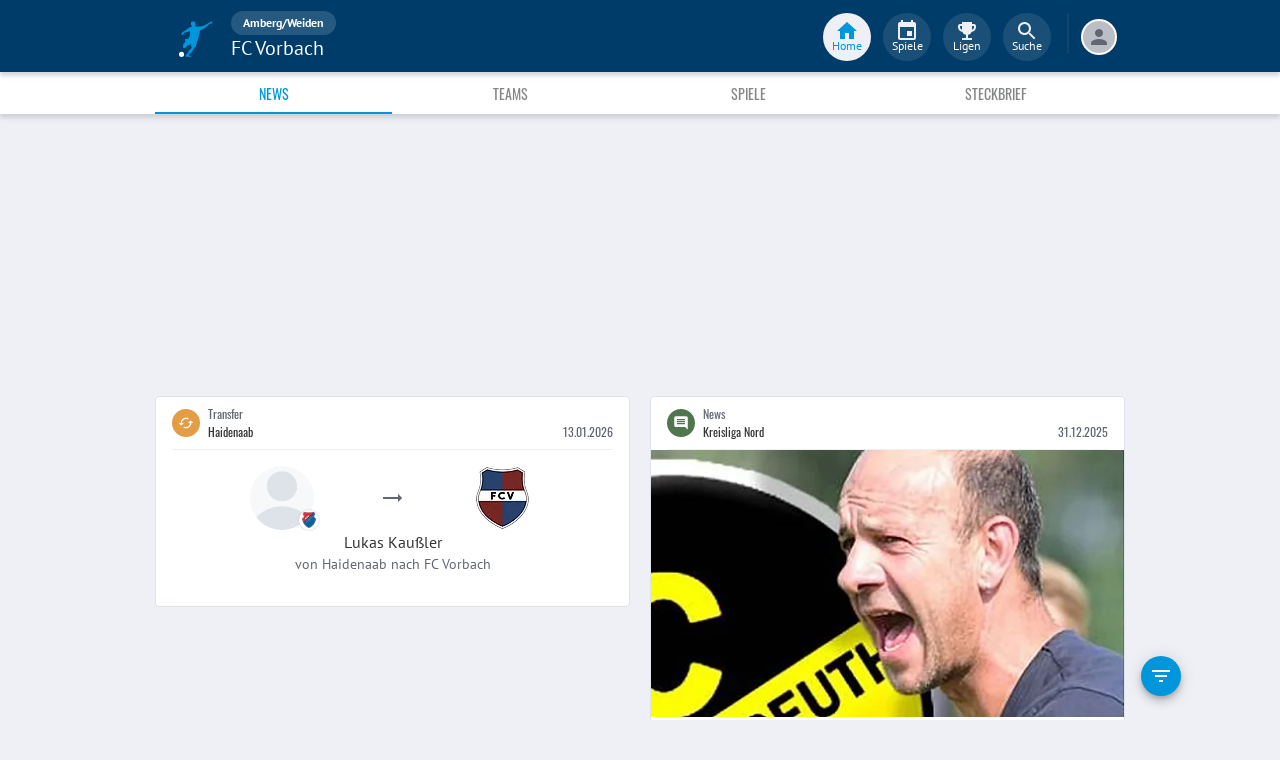

--- FILE ---
content_type: text/html; charset=utf-8
request_url: https://www.fupa.net/club/fc-vorbach
body_size: 24853
content:
<!DOCTYPE html> <html lang="de"> <head> <meta charset="utf-8"> <title data-rh="true">FC Vorbach - FuPa</title>  <meta data-rh="true" name="description" content="News ➤ Galerien ➤ Transfers ➤ Videos ➤ Spielabsagen ➤ FC Vorbach ➤ FC Vorbach ➤ FCV ➤ Amberg/Weiden"/><meta data-rh="true" name="robots" content="index"/> <meta data-rh="true"> <meta name="theme-color" content="#003C69"> <meta name="msapplication-TileImage" content="/icons/mstile-144x144.png"> <meta name="msapplication-TileColor" content="#003C69"> <meta name="viewport" content="width=device-width,initial-scale=1,viewport-fit=cover"> <meta name="mobile-web-app-capable" content="yes"> <meta name="apple-mobile-web-app-capable" content="yes"> <link rel="preconnect" href="https://api.fupa.net/"> <link rel="dns-prefetch" href="https://api.fupa.net/"> <link rel="preconnect" href="https://image.fupa.net/"> <link rel="dns-prefetch" href="https://image.fupa.net/"> <link rel="preconnect" href="https://static.fupa.net/"> <link rel="dns-prefetch" href="https://static.fupa.net/"> <link rel="preconnect" href="https://securepubads.g.doubleclick.net/"> <link rel="dns-prefetch" href="https://securepubads.g.doubleclick.net/"> <link rel="preconnect" href="https://d.delivery.consentmanager.net"> <link rel="dns-prefetch" href="https://d.delivery.consentmanager.net"> <link rel="preconnect" href="https://cdn.consentmanager.net"> <link rel="dns-prefetch" href="https://cdn.consentmanager.net"> <style>@font-face{font-family:Oswald;font-style:normal;font-weight:400;src:url('https://static.fupa.net/fonts/oswald-v40-latin-regular.woff2') format('woff2'),url('https://static.fupa.net/fonts/oswald-v40-latin-regular.woff') format('woff')}@font-face{font-family:Oswald;font-style:normal;font-weight:700;src:url('https://static.fupa.net/fonts/oswald-v40-latin-700.woff2') format('woff2'),url('https://static.fupa.net/fonts/oswald-v40-latin-700.woff') format('woff')}@font-face{font-family:'PT Sans';font-style:normal;font-weight:400;src:url('https://static.fupa.net/fonts/pt-sans-v12-latin-regular.woff2') format('woff2'),url('https://static.fupa.net/fonts/pt-sans-v12-latin-regular.woff') format('woff')}@font-face{font-family:'PT Sans';font-style:normal;font-weight:700;src:url('https://static.fupa.net/fonts/pt-sans-v12-latin-700.woff2') format('woff2'),url('https://static.fupa.net/fonts/pt-sans-v12-latin-700.woff') format('woff')}</style> <link rel="apple-touch-icon" sizes="180x180" href="/apple-touch-icon.png"> <link rel="icon" type="image/png" sizes="32x32" href="/icons/favicon-32x32.png"> <link rel="icon" type="image/png" sizes="194x194" href="/icons/favicon-194x194.png"> <link rel="icon" type="image/png" sizes="192x192" href="/icons/android-chrome-192x192.png"> <link rel="icon" type="image/png" sizes="16x16" href="/icons/favicon-16x16.png"> <link rel="manifest" href="/manifest.json" crossorigin="use-credentials"> <link rel="mask-icon" href="/icons/safari-pinned-tab.svg" color="#0096db"> <link rel="apple-touch-startup-image" media="(device-width: 375px) and (device-height: 812px) and (-webkit-device-pixel-ratio: 3)" href="/icons/launch-1242x2688.png"> <link rel="apple-touch-startup-image" media="(device-width: 414px) and (device-height: 896px) and (-webkit-device-pixel-ratio: 2)" href="/icons/launch-828x1792.png"> <link rel="apple-touch-startup-image" media="(device-width: 375px) and (device-height: 812px) and (-webkit-device-pixel-ratio: 3)" href="/icons/launch-1125x2436.png"> <link rel="apple-touch-startup-image" media="(device-width: 375px) and (device-height: 667px) and (-webkit-device-pixel-ratio: 2)" href="/icons/launch-750x1134.png"> <link rel="apple-touch-startup-image" media="(device-width: 414px) and (device-height: 736px) and (-webkit-device-pixel-ratio: 3)" href="/icons/launch-1242x2208.png"> <link rel="apple-touch-startup-image" media="(device-width: 320px) and (device-height: 568px) and (-webkit-device-pixel-ratio: 2)" href="/icons/launch-640x1136.png"> <link rel="apple-touch-startup-image" media="(device-width: 768px) and (device-height: 1024px) and (-webkit-device-pixel-ratio: 2)" href="/icons/launch-1536x2048.png"> <link rel="apple-touch-startup-image" media="(device-width: 834px) and (device-height: 1112px) and (-webkit-device-pixel-ratio: 2)" href="/icons/launch-1668x2224.png"> <link rel="apple-touch-startup-image" media="(device-width: 1024px) and (device-height: 1366px) and (-webkit-device-pixel-ratio: 2)" href="/icons/launch-2048x2732.png"> <script src="https://www.fupa.net/cmp/cmp_min.js" async="" fetchpriority="high" type="text/javascript"></script> <script src="/ads/qmax_min.js?v34" id="adScriptUrl" async="" fetchpriority="high" type="text/javascript"></script> <script> window.hydrationErrorQueue = [];
      const qmaxScript = document.getElementById('adScriptUrl');
      qmaxScript.onerror = function (error) {
        hydrationErrorQueue.push({error: new Error(`Error loading ad script: ${JSON.stringify(error)}`), extra: {errorLocation: 'index.html: initAdScript'}});
      }
      qmaxScript.onload = function () {
        window.performance.mark('FuPa:QmaxLoaded');
      }; </script> <script> // Early stub for native wrappers calling pullToRefresh before React mounts
      window.pullToRefresh = function () {
        window.hydrationErrorQueue.push({error: new Error(`Native wrapper calling pullToRefresh before React mounts`),
          extra: {errorLocation: 'template.html: pullToRefresh'}});
      }; </script> <script> <!--      QuarterMedia Ad Setup -->
      window.googletag = window.googletag || {};
      window.googletag.cmd = window.googletag.cmd || [];
      window.pbjs = window.pbjs || {};
      window.pbjs.que = window.pbjs.que || []; </script> <script> window._taboola = window._taboola || []; </script> <script type="application/ld+json"> {
        "@context": "https://schema.org",
        "@type": "Organization",
        "name": "FuPa",
        "url": "https://www.fupa.net",
        "logo": "https://www.fupa.net/fupa_logo_180x60.png",
        "sameAs": [
          "https://www.facebook.com/FuPaNet/",
          "https://www.instagram.com/fupanet/",
          "https://www.youtube.com/user/FuPa2006",
          "https://www.linkedin.com/company/fupa-gmbh"
        ]
      } </script> <style>html{font-size:16px;height:100%;-webkit-font-smoothing:antialiased;-moz-osx-font-smoothing:grayscale;box-sizing:border-box;-webkit-tap-highlight-color:transparent}*,:after,:before{box-sizing:inherit}:focus{outline:0}button::-moz-focus-inner{border:0}body{margin:0;padding-bottom:4.5rem;font-family:'PT Sans',sans-serif;background-color:#eef0f5;-ms-overflow-style:none}h1{margin:0;font-size:1.25rem;font-weight:400}input:invalid,textarea:invalid{box-shadow:none}#noscript-warning{font-family:'PT Sans',sans-serif;position:fixed;top:0;left:0;width:100%;z-index:6000000;text-align:center;font-size:.825rem;font-weight:700;color:#fff;background-color:#ef5350;padding:4px 16px;height:1.75rem}#no-browser-support{box-sizing:border-box;display:none;position:fixed;width:100%;z-index:20;top:7.125rem;box-shadow:none;font-family:'PT Sans',sans-serif;font-weight:400;font-size:.875rem;line-height:1.43;letter-spacing:.01071em;border-radius:4px;background-color:#fdeded;padding:6px 16px;color:#5f2120}#icon-container{color:#ef5350;padding:7px 0;padding-right:12px;display:flex;font-size:22px;opacity:.9}.icon-container-svg{user-select:none;width:1em;height:1em;display:inline-block;fill:currentColor;flex-shrink:0;font-size:inherit}#no-browser-support-message{display:flex;flex-direction:column;padding:8px 12px}#no-browser-support-title{margin:0;font-family:'PT Sans',sans-serif;font-size:1rem;line-height:1.5;letter-spacing:.00938em;margin-bottom:.35em;font-weight:500;margin-top:-2px}#no-browser-support-action{display:flex;align-items:flex-start;padding:4px 0 0 16px;margin-left:auto}#no-browser-support-action button{display:inline-flex;align-items:center;justify-content:center;position:relative;box-sizing:border-box;-webkit-tap-highlight-color:transparent;background-color:transparent;outline:0;border:0;margin:0;cursor:pointer;user-select:none;vertical-align:middle;-moz-appearance:none;-webkit-appearance:none;text-decoration:none;text-align:center;-webkit-flex:0 0 auto;-ms-flex:0 0 auto;flex:0 0 auto;border-radius:50%;overflow:visible;transition:background-color 150ms cubic-bezier(.4, 0, .2, 1) 0s;color:inherit;padding:5px;font-size:1.125rem}#app-revision,#last-timestamp{display:none}#sentry-feedback{--z-index:6000000;--page-margin:5rem 1rem;--font-family:'PT Sans',sans-serif;--font-size:1rem}</style> <noscript id="noscript-css"><style>#fupa-appbar,body{margin-top:1.75rem}#fupa-tabbar{top:6.25rem}</style></noscript> <style data-emotion="mui-style vubbuv nkct5h 17vatac 1ddsckv we288c oqr85h 12qnib k008qs 1wgcc2u 1k6mmsq 136fm29 1ik8crh 1vaqd0o 1b6whha">.mui-style-vubbuv{-webkit-user-select:none;-moz-user-select:none;-ms-user-select:none;user-select:none;width:1em;height:1em;display:inline-block;fill:currentColor;-webkit-flex-shrink:0;-ms-flex-negative:0;flex-shrink:0;-webkit-transition:fill 200ms cubic-bezier(0.4, 0, 0.2, 1) 0ms;transition:fill 200ms cubic-bezier(0.4, 0, 0.2, 1) 0ms;font-size:1.5rem;}.mui-style-nkct5h{position:relative;display:-webkit-inline-box;display:-webkit-inline-flex;display:-ms-inline-flexbox;display:inline-flex;vertical-align:middle;-webkit-flex-shrink:0;-ms-flex-negative:0;flex-shrink:0;}.mui-style-nkct5h .MuiBadge-badge{right:-10px;border:1px solid #F7F8FA;padding:0 4px;}.mui-style-17vatac{display:-webkit-box;display:-webkit-flex;display:-ms-flexbox;display:flex;-webkit-flex-direction:row;-ms-flex-direction:row;flex-direction:row;-webkit-box-flex-wrap:wrap;-webkit-flex-wrap:wrap;-ms-flex-wrap:wrap;flex-wrap:wrap;-webkit-box-pack:center;-ms-flex-pack:center;-webkit-justify-content:center;justify-content:center;-webkit-align-content:center;-ms-flex-line-pack:center;align-content:center;-webkit-align-items:center;-webkit-box-align:center;-ms-flex-align:center;align-items:center;position:absolute;box-sizing:border-box;font-family:"PT Sans",sans-serif;font-weight:500;font-size:0.75rem;min-width:20px;line-height:1;padding:0 6px;height:20px;border-radius:10px;z-index:1;-webkit-transition:-webkit-transform 225ms cubic-bezier(0.4, 0, 0.2, 1) 0ms;transition:transform 225ms cubic-bezier(0.4, 0, 0.2, 1) 0ms;background-color:#0096DB;color:#fff;top:0;right:0;-webkit-transform:scale(1) translate(50%, -50%);-moz-transform:scale(1) translate(50%, -50%);-ms-transform:scale(1) translate(50%, -50%);transform:scale(1) translate(50%, -50%);transform-origin:100% 0%;-webkit-transition:-webkit-transform 195ms cubic-bezier(0.4, 0, 0.2, 1) 0ms;transition:transform 195ms cubic-bezier(0.4, 0, 0.2, 1) 0ms;}.mui-style-17vatac.MuiBadge-invisible{-webkit-transform:scale(0) translate(50%, -50%);-moz-transform:scale(0) translate(50%, -50%);-ms-transform:scale(0) translate(50%, -50%);transform:scale(0) translate(50%, -50%);}.mui-style-1ddsckv{background-color:#fff;color:rgba(0, 0, 0, 0.87);-webkit-transition:box-shadow 300ms cubic-bezier(0.4, 0, 0.2, 1) 0ms;transition:box-shadow 300ms cubic-bezier(0.4, 0, 0.2, 1) 0ms;box-shadow:0px 2px 4px -1px rgba(0,0,0,0.2),0px 4px 5px 0px rgba(0,0,0,0.14),0px 1px 10px 0px rgba(0,0,0,0.12);display:-webkit-box;display:-webkit-flex;display:-ms-flexbox;display:flex;-webkit-flex-direction:column;-ms-flex-direction:column;flex-direction:column;width:100%;box-sizing:border-box;-webkit-flex-shrink:0;-ms-flex-negative:0;flex-shrink:0;position:fixed;z-index:1100;top:0;left:auto;right:0;background-color:#003C69;color:#fff;background-color:#FFFFFF;top:calc(4.5rem + env(safe-area-inset-top));-webkit-transform:none;-moz-transform:none;-ms-transform:none;transform:none;-webkit-transition:-webkit-transform 0.3s;transition:transform 0.3s;z-index:5999998;box-shadow:0 0.25rem 0.25rem 0 rgba(188, 190, 198, 0.6);}@media print{.mui-style-1ddsckv{position:absolute;}}@media (min-width:970px){.mui-style-1ddsckv{display:'flex';-webkit-alignItems:'center';-ms-flex-item-alignItems:'center';alignItems:'center';top:4.5rem;-webkit-transform:none;-moz-transform:none;-ms-transform:none;transform:none;overflow-x:visible;}}.mui-style-we288c{overflow:hidden;min-height:48px;-webkit-overflow-scrolling:touch;display:-webkit-box;display:-webkit-flex;display:-ms-flexbox;display:flex;max-width:970px;min-height:2.625rem;width:100%;}@media (max-width:599.95px){.mui-style-we288c .MuiTabs-scrollButtons{display:none;}}.mui-style-oqr85h{overflow-x:auto;overflow-y:hidden;scrollbar-width:none;}.mui-style-oqr85h::-webkit-scrollbar{display:none;}.mui-style-12qnib{position:relative;display:inline-block;-webkit-flex:1 1 auto;-ms-flex:1 1 auto;flex:1 1 auto;white-space:nowrap;scrollbar-width:none;overflow-x:auto;overflow-y:hidden;}.mui-style-12qnib::-webkit-scrollbar{display:none;}.mui-style-k008qs{display:-webkit-box;display:-webkit-flex;display:-ms-flexbox;display:flex;}.mui-style-1wgcc2u{display:-webkit-inline-box;display:-webkit-inline-flex;display:-ms-inline-flexbox;display:inline-flex;-webkit-align-items:center;-webkit-box-align:center;-ms-flex-align:center;align-items:center;-webkit-box-pack:center;-ms-flex-pack:center;-webkit-justify-content:center;justify-content:center;position:relative;box-sizing:border-box;-webkit-tap-highlight-color:transparent;background-color:transparent;outline:0;border:0;margin:0;border-radius:0;padding:0;cursor:pointer;-webkit-user-select:none;-moz-user-select:none;-ms-user-select:none;user-select:none;vertical-align:middle;-moz-appearance:none;-webkit-appearance:none;-webkit-text-decoration:none;text-decoration:none;color:inherit;font-family:"Oswald","Arial Narrow","Avenir Next Condensed","MS UI Gothic",sans‑serif;font-weight:400;font-size:0.75rem;line-height:1.25;text-transform:uppercase;max-width:360px;min-width:90px;position:relative;min-height:48px;-webkit-flex-shrink:0;-ms-flex-negative:0;flex-shrink:0;padding:12px 16px;overflow:hidden;white-space:normal;text-align:center;-webkit-flex-direction:column;-ms-flex-direction:column;flex-direction:column;color:inherit;opacity:0.6;color:#343536;font-size:0.875rem;-webkit-box-flex:1;-webkit-flex-grow:1;-ms-flex-positive:1;flex-grow:1;max-width:50vw;min-width:72px;min-height:2.625rem;}.mui-style-1wgcc2u::-moz-focus-inner{border-style:none;}.mui-style-1wgcc2u.Mui-disabled{pointer-events:none;cursor:default;}@media print{.mui-style-1wgcc2u{-webkit-print-color-adjust:exact;color-adjust:exact;}}.mui-style-1wgcc2u.Mui-selected{opacity:1;}.mui-style-1wgcc2u.Mui-disabled{opacity:0.38;}.mui-style-1wgcc2u '&:focus, &:hover, &.active':{background-color:#EEF0F5;}.mui-style-1wgcc2u.Mui-selected{color:#0096DB;}@media (min-width:970px){.mui-style-1wgcc2u{max-width:485px;}}.mui-style-1k6mmsq{-webkit-user-select:none;-moz-user-select:none;-ms-user-select:none;user-select:none;width:1em;height:1em;display:inline-block;fill:currentColor;-webkit-flex-shrink:0;-ms-flex-negative:0;flex-shrink:0;-webkit-transition:fill 200ms cubic-bezier(0.4, 0, 0.2, 1) 0ms;transition:fill 200ms cubic-bezier(0.4, 0, 0.2, 1) 0ms;font-size:inherit;color:#FFFFFF;}.mui-style-136fm29{-webkit-user-select:none;-moz-user-select:none;-ms-user-select:none;user-select:none;width:1em;height:1em;display:inline-block;fill:currentColor;-webkit-flex-shrink:0;-ms-flex-negative:0;flex-shrink:0;-webkit-transition:fill 200ms cubic-bezier(0.4, 0, 0.2, 1) 0ms;transition:fill 200ms cubic-bezier(0.4, 0, 0.2, 1) 0ms;font-size:1.5rem;color:#616672;}.mui-style-1ik8crh{display:-webkit-inline-box;display:-webkit-inline-flex;display:-ms-inline-flexbox;display:inline-flex;-webkit-align-items:center;-webkit-box-align:center;-ms-flex-align:center;align-items:center;-webkit-box-pack:center;-ms-flex-pack:center;-webkit-justify-content:center;justify-content:center;position:relative;box-sizing:border-box;-webkit-tap-highlight-color:transparent;background-color:transparent;outline:0;border:0;margin:0;border-radius:0;padding:0;cursor:pointer;-webkit-user-select:none;-moz-user-select:none;-ms-user-select:none;user-select:none;vertical-align:middle;-moz-appearance:none;-webkit-appearance:none;-webkit-text-decoration:none;text-decoration:none;color:inherit;font-family:"Oswald","Arial Narrow","Avenir Next Condensed","MS UI Gothic",sans‑serif;font-weight:400;font-size:0.875rem;line-height:1.75;text-transform:uppercase;min-width:64px;padding:6px 8px;border-radius:4px;-webkit-transition:background-color 250ms cubic-bezier(0.4, 0, 0.2, 1) 0ms,box-shadow 250ms cubic-bezier(0.4, 0, 0.2, 1) 0ms,border-color 250ms cubic-bezier(0.4, 0, 0.2, 1) 0ms,color 250ms cubic-bezier(0.4, 0, 0.2, 1) 0ms;transition:background-color 250ms cubic-bezier(0.4, 0, 0.2, 1) 0ms,box-shadow 250ms cubic-bezier(0.4, 0, 0.2, 1) 0ms,border-color 250ms cubic-bezier(0.4, 0, 0.2, 1) 0ms,color 250ms cubic-bezier(0.4, 0, 0.2, 1) 0ms;color:inherit;border-color:currentColor;width:100%;}.mui-style-1ik8crh::-moz-focus-inner{border-style:none;}.mui-style-1ik8crh.Mui-disabled{pointer-events:none;cursor:default;}@media print{.mui-style-1ik8crh{-webkit-print-color-adjust:exact;color-adjust:exact;}}.mui-style-1ik8crh:hover{-webkit-text-decoration:none;text-decoration:none;background-color:rgba(0, 0, 0, 0.04);}@media (hover: none){.mui-style-1ik8crh:hover{background-color:transparent;}}.mui-style-1ik8crh.Mui-disabled{color:rgba(0, 0, 0, 0.26);}.mui-style-1ik8crh:hover,.mui-style-1ik8crh:focus{background-color:#EEF0F5;}.mui-style-1vaqd0o.mui-style-1vaqd0o.mui-style-1vaqd0o{width:100vw;}@media only screen and (min-width: 640px) and (max-width: 970px){.mui-style-1vaqd0o.mui-style-1vaqd0o.mui-style-1vaqd0o{width:640px;}}@media only screen and (min-width: 970px){.mui-style-1vaqd0o.mui-style-1vaqd0o.mui-style-1vaqd0o{width:473px;}}.mui-style-1b6whha{display:-webkit-inline-box;display:-webkit-inline-flex;display:-ms-inline-flexbox;display:inline-flex;-webkit-align-items:center;-webkit-box-align:center;-ms-flex-align:center;align-items:center;-webkit-box-pack:center;-ms-flex-pack:center;-webkit-justify-content:center;justify-content:center;position:relative;box-sizing:border-box;-webkit-tap-highlight-color:transparent;background-color:transparent;outline:0;border:0;margin:0;border-radius:0;padding:0;cursor:pointer;-webkit-user-select:none;-moz-user-select:none;-ms-user-select:none;user-select:none;vertical-align:middle;-moz-appearance:none;-webkit-appearance:none;-webkit-text-decoration:none;text-decoration:none;color:inherit;font-family:"Oswald","Arial Narrow","Avenir Next Condensed","MS UI Gothic",sans‑serif;font-weight:400;font-size:0.875rem;line-height:1.75;text-transform:uppercase;min-height:36px;-webkit-transition:background-color 250ms cubic-bezier(0.4, 0, 0.2, 1) 0ms,box-shadow 250ms cubic-bezier(0.4, 0, 0.2, 1) 0ms,border-color 250ms cubic-bezier(0.4, 0, 0.2, 1) 0ms;transition:background-color 250ms cubic-bezier(0.4, 0, 0.2, 1) 0ms,box-shadow 250ms cubic-bezier(0.4, 0, 0.2, 1) 0ms,border-color 250ms cubic-bezier(0.4, 0, 0.2, 1) 0ms;border-radius:50%;padding:0;min-width:0;width:40px;height:40px;z-index:1050;box-shadow:0px 3px 5px -1px rgba(0,0,0,0.2),0px 6px 10px 0px rgba(0,0,0,0.14),0px 1px 18px 0px rgba(0,0,0,0.12);color:rgba(0, 0, 0, 0.87);background-color:#e0e0e0;color:#fff;background-color:#0096DB;margin:1rem;}.mui-style-1b6whha::-moz-focus-inner{border-style:none;}.mui-style-1b6whha.Mui-disabled{pointer-events:none;cursor:default;}@media print{.mui-style-1b6whha{-webkit-print-color-adjust:exact;color-adjust:exact;}}.mui-style-1b6whha:active{box-shadow:0px 7px 8px -4px rgba(0,0,0,0.2),0px 12px 17px 2px rgba(0,0,0,0.14),0px 5px 22px 4px rgba(0,0,0,0.12);}.mui-style-1b6whha:hover{background-color:#f5f5f5;-webkit-text-decoration:none;text-decoration:none;}@media (hover: none){.mui-style-1b6whha:hover{background-color:#e0e0e0;}}.mui-style-1b6whha.Mui-focusVisible{box-shadow:0px 3px 5px -1px rgba(0,0,0,0.2),0px 6px 10px 0px rgba(0,0,0,0.14),0px 1px 18px 0px rgba(0,0,0,0.12);}.mui-style-1b6whha:hover{background-color:rgb(0, 105, 153);}@media (hover: none){.mui-style-1b6whha:hover{background-color:#0096DB;}}.mui-style-1b6whha.Mui-disabled{color:rgba(0, 0, 0, 0.26);box-shadow:none;background-color:rgba(0, 0, 0, 0.12);}</style> <style data-styled="true" data-styled-version="5.2.1">.ijGXeu{display:block;-webkit-text-decoration:none;text-decoration:none;color:inherit;cursor:pointer;}/*!sc*/
.ijGXeu:focus,.ijGXeu:hover{-webkit-text-decoration:none;text-decoration:none;background-color:transparent;}/*!sc*/
.ijGXeu:visited,.ijGXeu:link,.ijGXeu:active{-webkit-text-decoration:none;text-decoration:none;}/*!sc*/
data-styled.g1[id="sc-vaom57-0"]{content:"ijGXeu,"}/*!sc*/
.hudpXq{font-family:"PT Sans" ,sans-serif;font-size:0.75rem;font-weight:400;color:#616672;}/*!sc*/
.dfywWY{font-family:"PT Sans" ,sans-serif;font-size:1.25rem;font-weight:400;color:#FFFFFF;}/*!sc*/
.bLQQow{font-family:"Oswald","Arial Narrow","Avenir Next Condensed","MS UI Gothic",sans‑serif;font-size:0.75rem;font-weight:400;color:#616672;}/*!sc*/
.eNUbQu{font-family:"PT Sans" ,sans-serif;font-size:0.875rem;font-weight:400;color:#616672;}/*!sc*/
.eDnebc{font-family:"PT Sans" ,sans-serif;font-size:1.25rem;font-weight:400;color:#343536;}/*!sc*/
.hNbCpC{font-family:"Oswald","Arial Narrow","Avenir Next Condensed","MS UI Gothic",sans‑serif;font-size:1.25rem;font-weight:400;color:#000000;}/*!sc*/
data-styled.g2[id="sc-lhxcmh-0"]{content:"hudpXq,dfywWY,bLQQow,eNUbQu,eDnebc,hNbCpC,"}/*!sc*/
.VlnLR{height:100%;display:-webkit-box;display:-webkit-flex;display:-ms-flexbox;display:flex;-webkit-box-pack:inherit;-webkit-justify-content:inherit;-ms-flex-pack:inherit;justify-content:inherit;-webkit-align-items:inherit;-webkit-box-align:inherit;-ms-flex-align:inherit;align-items:inherit;-webkit-align-content:inherit;-ms-flex-line-pack:inherit;align-content:inherit;-webkit-flex-direction:inherit;-ms-flex-direction:inherit;flex-direction:inherit;}/*!sc*/
data-styled.g24[id="sc-wadapo-0"]{content:"VlnLR,"}/*!sc*/
.liVqmq{height:16px;width:100%;}/*!sc*/
.liVqnH{height:64px;width:100%;}/*!sc*/
.bUitaA{height:inherit;width:100%;}/*!sc*/
.liVqoU{height:32px;width:100%;}/*!sc*/
data-styled.g25[id="sc-wadapo-1"]{content:"liVqmq,liVqnH,bUitaA,liVqoU,"}/*!sc*/
.btBGpG{display:-webkit-box;display:-webkit-flex;display:-ms-flexbox;display:flex;height:inherit;width:inherit;}/*!sc*/
data-styled.g26[id="sc-wadapo-2"]{content:"btBGpG,"}/*!sc*/
.hqmHba{display:-webkit-box;display:-webkit-flex;display:-ms-flexbox;display:flex;width:16px;height:16px;object-fit:contain;border-radius:0;object-position:center;-webkit-animation:none;animation:none;}/*!sc*/
@-webkit-keyframes skeleton-loading{0%{background-color:#DEE2E9;}50%{background-color:#EEF0F5;}100%{background-color:#DEE2E9;}}/*!sc*/
@keyframes skeleton-loading{0%{background-color:#DEE2E9;}50%{background-color:#EEF0F5;}100%{background-color:#DEE2E9;}}/*!sc*/
.jWtGbz{display:-webkit-box;display:-webkit-flex;display:-ms-flexbox;display:flex;width:64px;height:64px;object-fit:cover;border-radius:50%;object-position:top;-webkit-animation:skeleton-loading 1.5s ease-in-out 0.5s infinite;animation:skeleton-loading 1.5s ease-in-out 0.5s infinite;}/*!sc*/
@-webkit-keyframes skeleton-loading{0%{background-color:#DEE2E9;}50%{background-color:#EEF0F5;}100%{background-color:#DEE2E9;}}/*!sc*/
@keyframes skeleton-loading{0%{background-color:#DEE2E9;}50%{background-color:#EEF0F5;}100%{background-color:#DEE2E9;}}/*!sc*/
.eWJDMC{display:-webkit-box;display:-webkit-flex;display:-ms-flexbox;display:flex;width:64px;height:64px;object-fit:contain;border-radius:0;object-position:center;-webkit-animation:none;animation:none;}/*!sc*/
@-webkit-keyframes skeleton-loading{0%{background-color:#DEE2E9;}50%{background-color:#EEF0F5;}100%{background-color:#DEE2E9;}}/*!sc*/
@keyframes skeleton-loading{0%{background-color:#DEE2E9;}50%{background-color:#EEF0F5;}100%{background-color:#DEE2E9;}}/*!sc*/
.klmthQ{display:-webkit-box;display:-webkit-flex;display:-ms-flexbox;display:flex;width:100%;height:auto;object-fit:cover;border-radius:0;object-position:center;-webkit-animation:skeleton-loading 1.5s ease-in-out 0.5s infinite;animation:skeleton-loading 1.5s ease-in-out 0.5s infinite;}/*!sc*/
@-webkit-keyframes skeleton-loading{0%{background-color:#DEE2E9;}50%{background-color:#EEF0F5;}100%{background-color:#DEE2E9;}}/*!sc*/
@keyframes skeleton-loading{0%{background-color:#DEE2E9;}50%{background-color:#EEF0F5;}100%{background-color:#DEE2E9;}}/*!sc*/
.cQdoRO{display:-webkit-box;display:-webkit-flex;display:-ms-flexbox;display:flex;width:32px;height:32px;object-fit:contain;border-radius:0;object-position:center;-webkit-animation:none;animation:none;}/*!sc*/
@-webkit-keyframes skeleton-loading{0%{background-color:#DEE2E9;}50%{background-color:#EEF0F5;}100%{background-color:#DEE2E9;}}/*!sc*/
@keyframes skeleton-loading{0%{background-color:#DEE2E9;}50%{background-color:#EEF0F5;}100%{background-color:#DEE2E9;}}/*!sc*/
data-styled.g27[id="sc-wadapo-3"]{content:"hqmHba,jWtGbz,eWJDMC,klmthQ,cQdoRO,"}/*!sc*/
.jlSJZW{background-color:#FFFFFF;box-shadow:0 0 2px 0 #BCBEC6;border-radius:50%;bottom:0;right:-5px;position:absolute;display:-webkit-inline-box;display:-webkit-inline-flex;display:-ms-inline-flexbox;display:inline-flex;width:20px;height:20px;z-index:2;-webkit-box-pack:center;-webkit-justify-content:center;-ms-flex-pack:center;justify-content:center;-webkit-align-items:center;-webkit-box-align:center;-ms-flex-align:center;align-items:center;-webkit-align-content:center;-ms-flex-line-pack:center;align-content:center;}/*!sc*/
.jlSJZW img{display:block;margin:auto;}/*!sc*/
data-styled.g38[id="sc-vqxrsk-0"]{content:"jlSJZW,"}/*!sc*/
.hkBkA-D{padding:0 0.75rem 0 1rem;min-width:3.25rem;width:1.5rem;}/*!sc*/
data-styled.g45[id="sc-1hs0mwv-0"]{content:"hkBkA-D,"}/*!sc*/
.gtfIyh{display:-webkit-box;display:-webkit-flex;display:-ms-flexbox;display:flex;-webkit-flex:1 20%;-ms-flex:1 20%;flex:1 20%;height:2.75rem;-webkit-align-items:center;-webkit-box-align:center;-ms-flex-align:center;align-items:center;-webkit-flex-direction:column;-ms-flex-direction:column;flex-direction:column;color:#616672;cursor:pointer;-webkit-tap-highlight-color:rgba(180,180,180,0.1);color:#0096DB;}/*!sc*/
.gtfIyh .sc-1yv9b97-1{background-color:#003C69;}/*!sc*/
@media only screen and (min-width:970px){.gtfIyh{color:initial;-webkit-box-pack:center;-webkit-justify-content:center;-ms-flex-pack:center;justify-content:center;height:3rem;-webkit-tap-highlight-color:rgba(0,0,0,0);margin:0 0.375rem;}.gtfIyh .sc-1yv9b97-1{background-color:#EEF0F5;}.gtfIyh .sc-1yv9b97-2{color:#0096DB;}}/*!sc*/
.pauFv{display:-webkit-box;display:-webkit-flex;display:-ms-flexbox;display:flex;-webkit-flex:1 20%;-ms-flex:1 20%;flex:1 20%;height:2.75rem;-webkit-align-items:center;-webkit-box-align:center;-ms-flex-align:center;align-items:center;-webkit-flex-direction:column;-ms-flex-direction:column;flex-direction:column;color:#616672;cursor:pointer;-webkit-tap-highlight-color:rgba(180,180,180,0.1);}/*!sc*/
.pauFv:hover,.pauFv:focus{background-color:#EEF0F5;}/*!sc*/
.pauFv:hover .sc-1yv9b97-1,.pauFv:focus .sc-1yv9b97-1{background-color:#DEE2E9;}/*!sc*/
@media only screen and (min-width:970px){.pauFv{color:initial;-webkit-box-pack:center;-webkit-justify-content:center;-ms-flex-pack:center;justify-content:center;height:3rem;-webkit-tap-highlight-color:rgba(0,0,0,0);margin:0 0.375rem;}.pauFv:hover,.pauFv:focus{background-color:transparent;}.pauFv:hover .sc-1yv9b97-1,.pauFv:focus .sc-1yv9b97-1{background-color:#0089C8;}.pauFv:hover .sc-1yv9b97-2,.pauFv:focus .sc-1yv9b97-2{display:-webkit-box;display:-webkit-flex;display:-ms-flexbox;display:flex;}}/*!sc*/
data-styled.g47[id="sc-1yv9b97-0"]{content:"gtfIyh,pauFv,"}/*!sc*/
.jIdFul{display:-webkit-box;display:-webkit-flex;display:-ms-flexbox;display:flex;border-radius:100%;width:1.75rem;height:1.75rem;background-color:#EEF0F5;-webkit-box-pack:center;-webkit-justify-content:center;-ms-flex-pack:center;justify-content:center;-webkit-align-items:center;-webkit-box-align:center;-ms-flex-align:center;align-items:center;}/*!sc*/
@media only screen and (min-width:970px){.jIdFul{width:3rem;height:3rem;background-color:rgba(256,256,256,0.1);}}/*!sc*/
data-styled.g48[id="sc-1yv9b97-1"]{content:"jIdFul,"}/*!sc*/
.dpVWnK{font-family:"PT Sans" ,sans-serif;font-size:0.75rem;}/*!sc*/
@media only screen and (min-width:970px){.dpVWnK{color:#FFFFFF;-webkit-align-items:center;-webkit-box-align:center;-ms-flex-align:center;align-items:center;-webkit-box-pack:center;-webkit-justify-content:center;-ms-flex-pack:center;justify-content:center;position:absolute;padding-top:1rem;}}/*!sc*/
data-styled.g49[id="sc-1yv9b97-2"]{content:"dpVWnK,"}/*!sc*/
.bCPSuQ{fill:currentColor;width:1em;height:1em;display:inline-block;font-size:1.5rem;-webkit-flex-shrink:0;-ms-flex-negative:0;flex-shrink:0;}/*!sc*/
data-styled.g50[id="sc-ovejez-0"]{content:"bCPSuQ,"}/*!sc*/
.jCjINo.jCjINo.jCjINo{color:#0096DB;font-size:20;padding-left:0.125rem;}/*!sc*/
@media only screen and (min-width:970px){.jCjINo.jCjINo.jCjINo{display:none;}}/*!sc*/
.jCjINo.jCjINo.jCjINo path:last-child{fill:#FFFFFF;}/*!sc*/
data-styled.g51[id="sc-1446as1-0"]{content:"jCjINo,"}/*!sc*/
.kqOvHg.kqOvHg.kqOvHg{color:#0096DB;font-size:20;display:none;}/*!sc*/
@media only screen and (min-width:970px){.kqOvHg.kqOvHg.kqOvHg{display:-webkit-box;display:-webkit-flex;display:-ms-flexbox;display:flex;padding-bottom:0.75rem;}}/*!sc*/
data-styled.g52[id="sc-1446as1-1"]{content:"kqOvHg,"}/*!sc*/
.jzgjdx.jzgjdx.jzgjdx{color:#616672;font-size:20;}/*!sc*/
@media only screen and (min-width:970px){.jzgjdx.jzgjdx.jzgjdx{color:#EEF0F5;padding-bottom:0.75rem;}}/*!sc*/
data-styled.g53[id="sc-1f32ym3-0"]{content:"jzgjdx,"}/*!sc*/
.grMiMX.grMiMX.grMiMX{color:#616672;font-size:20;}/*!sc*/
@media only screen and (min-width:970px){.grMiMX.grMiMX.grMiMX{fill:#EEF0F5;padding-bottom:0.75rem;}}/*!sc*/
data-styled.g54[id="sc-53xwaa-0"]{content:"grMiMX,"}/*!sc*/
.ivdaNH.ivdaNH.ivdaNH{color:#616672;font-size:20;}/*!sc*/
@media only screen and (min-width:970px){.ivdaNH.ivdaNH.ivdaNH{fill:#EEF0F5;padding-bottom:0.75rem;}}/*!sc*/
data-styled.g55[id="sc-1lzcihh-0"]{content:"ivdaNH,"}/*!sc*/
.kZyXMs{-webkit-transform:translate3d(0,0,0);-ms-transform:translate3d(0,0,0);transform:translate3d(0,0,0);-webkit-transform:translate3d(0,0,0);position:fixed;z-index:5999998;display:-webkit-box;display:-webkit-flex;display:-ms-flexbox;display:flex;-webkit-box-pack:center;-webkit-justify-content:center;-ms-flex-pack:center;justify-content:center;min-height:4rem;overflow:hidden;bottom:0;width:100vw;background-color:#F7F8FA;box-shadow:0 -1px 3px 0 #BCBEC6;padding:0.625rem 0;padding-bottom:calc(0.625rem + env(safe-area-inset-bottom));}/*!sc*/
@media only screen and (min-width:970px){.kZyXMs{all:initial;display:-webkit-box;display:-webkit-flex;display:-ms-flexbox;display:flex;-webkit-box-pack:center;-webkit-justify-content:center;-ms-flex-pack:center;justify-content:center;}}/*!sc*/
data-styled.g56[id="sc-150le52-0"]{content:"kZyXMs,"}/*!sc*/
.gcghhR{display:-webkit-box;display:-webkit-flex;display:-ms-flexbox;display:flex;-webkit-flex:1;-ms-flex:1;flex:1;max-width:970px;}/*!sc*/
data-styled.g57[id="sc-150le52-1"]{content:"gcghhR,"}/*!sc*/
.cVpOwr{display:none;}/*!sc*/
@media only screen and (min-width:970px){.cVpOwr{display:block;box-sizing:border-box;height:2.5rem;border:1px solid #17416D;margin-left:0.625rem;}}/*!sc*/
data-styled.g58[id="sc-150le52-2"]{content:"cVpOwr,"}/*!sc*/
.dVascU{display:none;-webkit-text-decoration:none;text-decoration:none;}/*!sc*/
@media only screen and (min-width:970px){.dVascU{display:-webkit-box;display:-webkit-flex;display:-ms-flexbox;display:flex;margin-right:1rem;margin-left:1.5rem;padding-bottom:0.25rem;}}/*!sc*/
data-styled.g59[id="sc-2cs4j9-0"]{content:"dVascU,"}/*!sc*/
.cwxpxB path:last-child{fill:#FFFFFF;}/*!sc*/
data-styled.g60[id="sc-2cs4j9-1"]{content:"cwxpxB,"}/*!sc*/
.ewNCrW{box-sizing:content-box;display:-webkit-box;display:-webkit-flex;display:-ms-flexbox;display:flex;overflow:hidden;-webkit-box-pack:center;-webkit-justify-content:center;-ms-flex-pack:center;justify-content:center;-webkit-align-items:center;-webkit-box-align:center;-ms-flex-align:center;align-items:center;width:2rem;height:2rem;border-radius:50%;border:2px solid #FFFFFF;background-color:#BCBEC6;}/*!sc*/
@media only screen and (min-width:970px){.ewNCrW{border:2px solid #FFFFFF;}}/*!sc*/
data-styled.g61[id="sc-wrclm5-0"]{content:"ewNCrW,"}/*!sc*/
.bjXmjm{width:100%;height:100%;background:#DEE2E9;background:linear-gradient(110deg,#F7F8FA 15%,#DEE2E9 50%,#F7F8FA 85%);border-radius:50%;background-size:200% 100%;-webkit-animation:1.5s shine linear infinite;animation:1.5s shine linear infinite;}/*!sc*/
@-webkit-keyframes shine{to{background-position-x:-200%;}}/*!sc*/
@keyframes shine{to{background-position-x:-200%;}}/*!sc*/
data-styled.g62[id="sc-wrclm5-1"]{content:"bjXmjm,"}/*!sc*/
.hBRxpk{margin-left:0.75rem;cursor:pointer;}/*!sc*/
data-styled.g64[id="sc-siz05p-0"]{content:"hBRxpk,"}/*!sc*/
.hLrSOM{display:-webkit-box;display:-webkit-flex;display:-ms-flexbox;display:flex;width:100%;max-width:970px;margin:auto;}/*!sc*/
data-styled.g65[id="sc-1jdtagw-0"]{content:"hLrSOM,"}/*!sc*/
.hOElpf{display:none;}/*!sc*/
@media only screen and (min-width:970px){.hOElpf{display:-webkit-box;display:-webkit-flex;display:-ms-flexbox;display:flex;}}/*!sc*/
data-styled.g67[id="sc-irvo0a-1"]{content:"hOElpf,"}/*!sc*/
@media only screen and (min-width:970px){.gkGAwT{display:none;}}/*!sc*/
data-styled.g68[id="sc-irvo0a-2"]{content:"gkGAwT,"}/*!sc*/
.kPUBFd{z-index:5999999;position:fixed;top:0;padding-top:env(safe-area-inset-top);-webkit-transform:none;-ms-transform:none;transform:none;display:-webkit-box;display:-webkit-flex;display:-ms-flexbox;display:flex;height:calc(4.5rem + env(safe-area-inset-top));background-color:#003C69;width:100vw;box-sizing:border-box;box-shadow:0 0.25rem 0.25rem 0 rgba(188,190,198,0.6);-webkit-transition:transform 0.3s;-moz-transition:transform 0.3s;-o-transition:transform 0.3s;-webkit-transition:-webkit-transform 0.3s;-webkit-transition:transform 0.3s;transition:transform 0.3s;}/*!sc*/
@media only screen and (min-width:970px){.kPUBFd{-webkit-transform:none;-ms-transform:none;transform:none;}}/*!sc*/
data-styled.g69[id="sc-irvo0a-3"]{content:"kPUBFd,"}/*!sc*/
.iYPcfa.iYPcfa.iYPcfa{display:-webkit-box;display:-webkit-flex;display:-ms-flexbox;display:flex;height:1.5rem;border-radius:1rem;background-color:rgba(256,256,256,0.15);-webkit-align-items:center;-webkit-box-align:center;-ms-flex-align:center;align-items:center;padding:0 0.75rem;}/*!sc*/
.iYPcfa.iYPcfa.iYPcfa:focus{background-color:#17416D;}/*!sc*/
data-styled.g70[id="sc-irvo0a-4"]{content:"iYPcfa,"}/*!sc*/
.jqLSOv{z-index:3;display:-webkit-box;display:-webkit-flex;display:-ms-flexbox;display:flex;-webkit-flex:1 100%;-ms-flex:1 100%;flex:1 100%;max-width:1020px;-webkit-align-items:flex-end;-webkit-box-align:flex-end;-ms-flex-align:flex-end;align-items:flex-end;width:100%;}/*!sc*/
data-styled.g73[id="sc-irvo0a-7"]{content:"jqLSOv,"}/*!sc*/
.cFtosG{display:-webkit-box;display:-webkit-flex;display:-ms-flexbox;display:flex;min-height:3rem;-webkit-box-pack:end;-webkit-justify-content:flex-end;-ms-flex-pack:end;justify-content:flex-end;-webkit-flex:1 56%;-ms-flex:1 56%;flex:1 56%;max-width:56%;-webkit-flex-direction:column;-ms-flex-direction:column;flex-direction:column;white-space:nowrap;}/*!sc*/
data-styled.g74[id="sc-irvo0a-8"]{content:"cFtosG,"}/*!sc*/
.izFBCj{overflow:hidden;text-overflow:ellipsis;margin:0;font-size:1.25rem;height:1.625rem;}/*!sc*/
data-styled.g75[id="sc-irvo0a-9"]{content:"izFBCj,"}/*!sc*/
.ceaQxQ{display:-webkit-box;display:-webkit-flex;display:-ms-flexbox;display:flex;-webkit-flex-direction:row;-ms-flex-direction:row;flex-direction:row;height:1.5rem;}/*!sc*/
data-styled.g77[id="sc-irvo0a-11"]{content:"ceaQxQ,"}/*!sc*/
.hodBiJ.hodBiJ.hodBiJ{line-height:1.5rem;display:-webkit-box;display:-webkit-flex;display:-ms-flexbox;display:flex;-webkit-align-items:center;-webkit-box-align:center;-ms-flex-align:center;align-items:center;color:#FFFFFF;font-weight:700;margin:0;overflow:hidden;text-overflow:ellipsis;}/*!sc*/
data-styled.g78[id="sc-irvo0a-12"]{content:"hodBiJ,"}/*!sc*/
.bpvWBQ{display:-webkit-box;display:-webkit-flex;display:-ms-flexbox;display:flex;-webkit-flex:1 22%;-ms-flex:1 22%;flex:1 22%;padding-right:0.5rem;-webkit-box-pack:end;-webkit-justify-content:flex-end;-ms-flex-pack:end;justify-content:flex-end;-webkit-align-items:center;-webkit-box-align:center;-ms-flex-align:center;align-items:center;}/*!sc*/
@media only screen and (min-width:970px){.bpvWBQ{-webkit-transform:translateX(0);-ms-transform:translateX(0);transform:translateX(0);}}/*!sc*/
data-styled.g79[id="sc-irvo0a-13"]{content:"bpvWBQ,"}/*!sc*/
.xFloT{display:-webkit-box;display:-webkit-flex;display:-ms-flexbox;display:flex;-webkit-align-items:baseline;-webkit-box-align:baseline;-ms-flex-align:baseline;align-items:baseline;}/*!sc*/
data-styled.g80[id="sc-irvo0a-14"]{content:"xFloT,"}/*!sc*/
.fVaUYr{display:-webkit-box;display:-webkit-flex;display:-ms-flexbox;display:flex;}/*!sc*/
@media only screen and (min-width:970px){.fVaUYr{display:-webkit-box;display:-webkit-flex;display:-ms-flexbox;display:flex;}}/*!sc*/
data-styled.g81[id="sc-1xcbu3-0"]{content:"fVaUYr,"}/*!sc*/
.gRgaLQ.gRgaLQ.gRgaLQ{display:none;}/*!sc*/
@media only screen and (min-width:970px){.gRgaLQ.gRgaLQ.gRgaLQ{display:-webkit-box;display:-webkit-flex;display:-ms-flexbox;display:flex;background-color:transparent;-webkit-box-pack:start;-webkit-justify-content:flex-start;-ms-flex-pack:start;justify-content:flex-start;-webkit-align-items:flex-start;-webkit-box-align:flex-start;-ms-flex-align:flex-start;align-items:flex-start;position:relative;padding:0;margin-top:calc(7.125rem + 1rem);margin-bottom:1rem;margin-left:0;overflow:hidden;max-height:250px;height:250px;}}/*!sc*/
data-styled.g82[id="sc-wdoh55-0"]{content:"gRgaLQ,"}/*!sc*/
.dDzVNW{margin-bottom:env(safe-area-inset-bottom);margin-left:env(safe-area-inset-left);margin-right:env(safe-area-inset-right);padding-top:0.5rem;padding-bottom:0;background-color:#EEF0F5;max-width:970px;}/*!sc*/
@media only screen and (min-width:970px){.dDzVNW{padding:0 3rem 1rem;padding:0;}}/*!sc*/
data-styled.g84[id="sc-v2incs-1"]{content:"dDzVNW,"}/*!sc*/
.fKAhHh{padding-top:calc(7.125rem + env(safe-area-inset-top));display:-webkit-box;display:-webkit-flex;display:-ms-flexbox;display:flex;-webkit-flex-direction:column;-ms-flex-direction:column;flex-direction:column;}/*!sc*/
@media only screen and (min-width:970px){.fKAhHh{margin-left:auto;margin-right:auto;width:100%;max-width:970px;padding-top:env(safe-area-inset-top);}}/*!sc*/
data-styled.g85[id="sc-v2incs-2"]{content:"fKAhHh,"}/*!sc*/
.fWfXWh{line-height:1.25rem;text-align:center;}/*!sc*/
.cWnPsJ{line-height:1.25rem;}/*!sc*/
data-styled.g87[id="sc-v2incs-4"]{content:"fWfXWh,cWnPsJ,"}/*!sc*/
@media only screen and (min-width:970px){.YohHs{display:none;}}/*!sc*/
data-styled.g106[id="sc-1i5g2a-0"]{content:"YohHs,"}/*!sc*/
.hkEpYm{max-width:970px;width:100%;margin:0 auto;}/*!sc*/
data-styled.g137[id="sc-p1pfan-0"]{content:"hkEpYm,"}/*!sc*/
.eoYQfs{position:relative;display:-webkit-box;display:-webkit-flex;display:-ms-flexbox;display:flex;max-width:2.875rem;width:2.875rem;-webkit-box-pack:justify;-webkit-justify-content:space-between;-ms-flex-pack:justify;justify-content:space-between;}/*!sc*/
data-styled.g170[id="sc-1oytyz5-0"]{content:"eoYQfs,"}/*!sc*/
.hPkgOe{border-radius:0.25rem;-webkit-box-pack:center;-webkit-justify-content:center;-ms-flex-pack:center;justify-content:center;max-width:1.375rem;width:1.375rem;height:1.875rem;text-align:center;background-color:#EEF0F5;}/*!sc*/
data-styled.g171[id="sc-1oytyz5-1"]{content:"hPkgOe,"}/*!sc*/
.fWZcop{position:relative;width:2.875rem;height:1.875rem;display:-webkit-box;display:-webkit-flex;display:-ms-flexbox;display:flex;-webkit-box-pack:center;-webkit-justify-content:center;-ms-flex-pack:center;justify-content:center;-webkit-align-items:center;-webkit-box-align:center;-ms-flex-align:center;align-items:center;}/*!sc*/
data-styled.g176[id="sc-1x3zge6-0"]{content:"fWZcop,"}/*!sc*/
.fezvLz{display:-webkit-box;display:-webkit-flex;display:-ms-flexbox;display:flex;-webkit-flex:1 100%;-ms-flex:1 100%;flex:1 100%;padding:0.25rem 0;margin:0 1rem;border-top:0.0625rem solid #EEF0F5;-webkit-box-pack:space-around;-webkit-justify-content:space-around;-ms-flex-pack:space-around;justify-content:space-around;color:#616672;}/*!sc*/
data-styled.g226[id="sc-mfxq0l-0"]{content:"fezvLz,"}/*!sc*/
.gwynLy.gwynLy.gwynLy{width:100%;}/*!sc*/
data-styled.g227[id="sc-mfxq0l-1"]{content:"gwynLy,"}/*!sc*/
.cnEXyk{display:-webkit-box;display:-webkit-flex;display:-ms-flexbox;display:flex;vertical-align:middle;-webkit-flex-direction:column;-ms-flex-direction:column;flex-direction:column;-webkit-flex:0 100%;-ms-flex:0 100%;flex:0 100%;-webkit-align-items:center;-webkit-box-align:center;-ms-flex-align:center;align-items:center;-webkit-flex-wrap:wrap;-ms-flex-wrap:wrap;flex-wrap:wrap;padding:1rem;-webkit-flex-flow:column wrap;-ms-flex-flow:column wrap;flex-flow:column wrap;}/*!sc*/
data-styled.g250[id="sc-4y67w2-0"]{content:"cnEXyk,"}/*!sc*/
.hjTahs.hjTahs.hjTahs{height:56.25vw;width:100%;overflow:hidden;padding:0;max-width:640px;max-height:360px;}/*!sc*/
@media only screen and (min-width:970px){.hjTahs.hjTahs.hjTahs{max-width:475px;max-height:267.1875px;}}/*!sc*/
data-styled.g251[id="sc-4y67w2-1"]{content:"hjTahs,"}/*!sc*/
.gDMPFC{display:-webkit-box;display:-webkit-flex;display:-ms-flexbox;display:flex;width:80%;-webkit-flex-direction:row;-ms-flex-direction:row;flex-direction:row;-webkit-box-pack:space-around;-webkit-justify-content:space-around;-ms-flex-pack:space-around;justify-content:space-around;vertical-align:middle;-webkit-align-items:center;-webkit-box-align:center;-ms-flex-align:center;align-items:center;-webkit-align-content:center;-ms-flex-line-pack:center;align-content:center;-webkit-flex-wrap:nowrap;-ms-flex-wrap:nowrap;flex-wrap:nowrap;}/*!sc*/
data-styled.g252[id="sc-4y67w2-2"]{content:"gDMPFC,"}/*!sc*/
.hxCpIA{box-sizing:border-box;display:-webkit-box;display:-webkit-flex;display:-ms-flexbox;display:flex;padding:1rem 1rem 1.5rem;min-height:7rem;}/*!sc*/
@media only screen and (min-width:640px) and (max-width:970px){.hxCpIA{min-height:6.25rem;}}/*!sc*/
data-styled.g254[id="sc-4y67w2-4"]{content:"hxCpIA,"}/*!sc*/
.fNVSrJ.fNVSrJ.fNVSrJ{line-height:1.5;}/*!sc*/
@media only screen and (min-width:640px) and (max-width:970px){.fNVSrJ.fNVSrJ.fNVSrJ{font-size:1.5rem;}}/*!sc*/
data-styled.g255[id="sc-4y67w2-5"]{content:"fNVSrJ,"}/*!sc*/
.fiiBfv{color:#343536;line-height:1.5rem;}/*!sc*/
data-styled.g256[id="sc-4y67w2-6"]{content:"fiiBfv,"}/*!sc*/
.dVZLpH{height:4rem;position:relative;}/*!sc*/
data-styled.g257[id="sc-4y67w2-7"]{content:"dVZLpH,"}/*!sc*/
.eZWMeF{display:-webkit-inline-box;display:-webkit-inline-flex;display:-ms-inline-flexbox;display:inline-flex;width:1.75rem;height:1.75rem;border-radius:50%;background-color:#E49C45;-webkit-box-pack:center;-webkit-justify-content:center;-ms-flex-pack:center;justify-content:center;-webkit-align-items:center;-webkit-box-align:center;-ms-flex-align:center;align-items:center;margin-right:0.5rem;font-size:1rem;}/*!sc*/
.kmdjkp{display:-webkit-inline-box;display:-webkit-inline-flex;display:-ms-inline-flexbox;display:inline-flex;width:1.75rem;height:1.75rem;border-radius:50%;background-color:#4F764E;-webkit-box-pack:center;-webkit-justify-content:center;-ms-flex-pack:center;justify-content:center;-webkit-align-items:center;-webkit-box-align:center;-ms-flex-align:center;align-items:center;margin-right:0.5rem;font-size:1rem;}/*!sc*/
.byHwgq{display:-webkit-inline-box;display:-webkit-inline-flex;display:-ms-inline-flexbox;display:inline-flex;width:1.75rem;height:1.75rem;border-radius:50%;background-color:#DB4816;-webkit-box-pack:center;-webkit-justify-content:center;-ms-flex-pack:center;justify-content:center;-webkit-align-items:center;-webkit-box-align:center;-ms-flex-align:center;align-items:center;margin-right:0.5rem;font-size:1rem;}/*!sc*/
.kOXcsF{display:-webkit-inline-box;display:-webkit-inline-flex;display:-ms-inline-flexbox;display:inline-flex;width:1.75rem;height:1.75rem;border-radius:50%;background-color:#055389;-webkit-box-pack:center;-webkit-justify-content:center;-ms-flex-pack:center;justify-content:center;-webkit-align-items:center;-webkit-box-align:center;-ms-flex-align:center;align-items:center;margin-right:0.5rem;font-size:1rem;}/*!sc*/
data-styled.g259[id="sc-4y67w2-9"]{content:"eZWMeF,kmdjkp,byHwgq,kOXcsF,"}/*!sc*/
.jSbkY{display:-webkit-box;display:-webkit-flex;display:-ms-flexbox;display:flex;-webkit-flex-direction:column;-ms-flex-direction:column;flex-direction:column;min-height:3.25rem;}/*!sc*/
data-styled.g261[id="sc-4y67w2-11"]{content:"jSbkY,"}/*!sc*/
.gjWQIH{display:-webkit-box;display:-webkit-flex;display:-ms-flexbox;display:flex;vertical-align:middle;-webkit-flex-direction:row;-ms-flex-direction:row;flex-direction:row;-webkit-flex:0 100%;-ms-flex:0 100%;flex:0 100%;-webkit-align-items:center;-webkit-box-align:center;-ms-flex-align:center;align-items:center;-webkit-flex-wrap:wrap;-ms-flex-wrap:wrap;flex-wrap:wrap;padding:0.5rem 1rem;-webkit-flex-flow:row wrap;-ms-flex-flow:row wrap;flex-flow:row wrap;}/*!sc*/
data-styled.g262[id="sc-4y67w2-12"]{content:"gjWQIH,"}/*!sc*/
.kUFPVS{-webkit-flex:1;-ms-flex:1;flex:1;-webkit-flex-direction:column;-ms-flex-direction:column;flex-direction:column;overflow:hidden;white-space:nowrap;}/*!sc*/
data-styled.g263[id="sc-4y67w2-13"]{content:"kUFPVS,"}/*!sc*/
.dnRykN{line-height:1.125rem;color:#616672;}/*!sc*/
data-styled.g264[id="sc-4y67w2-14"]{content:"dnRykN,"}/*!sc*/
.hYAxxY{line-height:1.125rem;color:#343536;overflow:hidden;text-overflow:ellipsis;}/*!sc*/
data-styled.g265[id="sc-4y67w2-15"]{content:"hYAxxY,"}/*!sc*/
.cJjDwL{display:-webkit-box;display:-webkit-flex;display:-ms-flexbox;display:flex;-webkit-flex-direction:column;-ms-flex-direction:column;flex-direction:column;-webkit-align-self:flex-end;-ms-flex-item-align:end;align-self:flex-end;-webkit-box-pack:end;-webkit-justify-content:flex-end;-ms-flex-pack:end;justify-content:flex-end;-webkit-align-items:flex-end;-webkit-box-align:flex-end;-ms-flex-align:flex-end;align-items:flex-end;min-width:4rem;padding-left:0.5rem;color:#616672;line-height:1.125rem;}/*!sc*/
data-styled.g266[id="sc-4y67w2-16"]{content:"cJjDwL,"}/*!sc*/
.htSCJW{margin:0 1rem;width:auto;border-bottom:0.0625rem solid #EEF0F5;}/*!sc*/
data-styled.g267[id="sc-4y67w2-17"]{content:"htSCJW,"}/*!sc*/
.iUMZNP{height:56.25vw;width:100%;overflow:hidden;padding:0;max-width:640px;max-height:360px;}/*!sc*/
@media only screen and (min-width:970px){.iUMZNP{max-width:475px;max-height:267.1875px;}}/*!sc*/
data-styled.g564[id="sc-19jwb1u-0"]{content:"iUMZNP,"}/*!sc*/
.byTOxq{white-space:nowrap;}/*!sc*/
data-styled.g571[id="sc-szv3fe-0"]{content:"byTOxq,"}/*!sc*/
.hkBUEV{position:relative;width:2rem;height:2rem;}/*!sc*/
data-styled.g573[id="sc-4u3f88-0"]{content:"hkBUEV,"}/*!sc*/
.dgwVJA.dgwVJA.dgwVJA{right:0;width:0.625rem;height:0.625rem;font-size:0.5rem;}/*!sc*/
data-styled.g574[id="sc-4u3f88-1"]{content:"dgwVJA,"}/*!sc*/
.gtGyNJ{min-height:3.75rem;max-height:3.75rem;width:10rem;}/*!sc*/
@media only screen and (max-width:349px){.gtGyNJ{width:9rem;}}/*!sc*/
data-styled.g575[id="sc-15urtxs-0"]{content:"gtGyNJ,"}/*!sc*/
.enjiqU{position:relative;display:-webkit-box;display:-webkit-flex;display:-ms-flexbox;display:flex;-webkit-flex-direction:column;-ms-flex-direction:column;flex-direction:column;border:1px solid #EEF0F5;border-radius:0.25rem;-webkit-box-pack:center;-webkit-justify-content:center;-ms-flex-pack:center;justify-content:center;-webkit-align-items:center;-webkit-box-align:center;-ms-flex-align:center;align-items:center;}/*!sc*/
data-styled.g576[id="sc-15urtxs-1"]{content:"enjiqU,"}/*!sc*/
.iMRfxr{display:-webkit-box;display:-webkit-flex;display:-ms-flexbox;display:flex;gap:1rem;padding-top:2px;}/*!sc*/
data-styled.g577[id="sc-15urtxs-2"]{content:"iMRfxr,"}/*!sc*/
.gGtPaC{width:100%;display:-webkit-box;display:-webkit-flex;display:-ms-flexbox;display:flex;-webkit-box-pack:justify;-webkit-justify-content:space-between;-ms-flex-pack:justify;justify-content:space-between;padding:0 0.5rem;}/*!sc*/
data-styled.g578[id="sc-15urtxs-3"]{content:"gGtPaC,"}/*!sc*/
.fsCkAJ.fsCkAJ.fsCkAJ{font-size:0.625rem;white-space:nowrap;padding-top:2px;}/*!sc*/
data-styled.g579[id="sc-15urtxs-4"]{content:"fsCkAJ,"}/*!sc*/
.ljRovx.ljRovx.ljRovx{display:-webkit-box;display:-webkit-flex;display:-ms-flexbox;display:flex;-webkit-flex-direction:row;-ms-flex-direction:row;flex-direction:row;-webkit-box-pack:center;-webkit-justify-content:center;-ms-flex-pack:center;justify-content:center;-webkit-flex-wrap:wrap;-ms-flex-wrap:wrap;flex-wrap:wrap;-webkit-align-items:center;-webkit-box-align:center;-ms-flex-align:center;align-items:center;gap:0.75rem;padding:0.75rem 0.5rem;}/*!sc*/
@media only screen and (min-width:970px){.ljRovx.ljRovx.ljRovx{overflow:auto;max-height:300px;min-height:84px;}}/*!sc*/
data-styled.g581[id="sc-knsyji-0"]{content:"ljRovx,"}/*!sc*/
@media only screen and (min-width:970px){.kHvMKr{max-height:inherit;min-height:inherit;overflow:hidden;}}/*!sc*/
data-styled.g582[id="sc-knsyji-1"]{content:"kHvMKr,"}/*!sc*/
.uRsKy{margin-bottom:0.5rem;background-color:#FFFFFF;display:block;width:100%;max-width:640px;}/*!sc*/
@media only screen and (min-width:970px){.uRsKy{height:-webkit-fit-content;height:-moz-fit-content;height:fit-content;border-radius:0.25rem;border:1px solid #DEE2E9;max-width:475px;min-height:211px;max-height:none;}}/*!sc*/
.kskwuy{margin-bottom:0.5rem;background-color:#FFFFFF;display:block;width:100%;max-width:640px;}/*!sc*/
@media only screen and (min-width:970px){.kskwuy{height:-webkit-fit-content;height:-moz-fit-content;height:fit-content;border-radius:0.25rem;border:1px solid #DEE2E9;max-width:475px;min-height:435px;max-height:none;}}/*!sc*/
.jSljbX{margin-bottom:0.5rem;background-color:#FFFFFF;display:block;width:100%;max-width:640px;}/*!sc*/
@media only screen and (min-width:970px){.jSljbX{height:-webkit-fit-content;height:-moz-fit-content;height:fit-content;border-radius:0.25rem;border:1px solid #DEE2E9;max-width:475px;min-height:172px;max-height:449px;}}/*!sc*/
data-styled.g610[id="sc-13rsjg3-0"]{content:"uRsKy,kskwuy,jSljbX,"}/*!sc*/
.tahaM{display:-webkit-box;display:-webkit-flex;display:-ms-flexbox;display:flex;-webkit-flex-direction:row;-ms-flex-direction:row;flex-direction:row;-webkit-flex-wrap:wrap;-ms-flex-wrap:wrap;flex-wrap:wrap;-webkit-box-pack:center;-webkit-justify-content:center;-ms-flex-pack:center;justify-content:center;}/*!sc*/
@media only screen and (min-width:970px){.tahaM{-webkit-box-pack:justify;-webkit-justify-content:space-between;-ms-flex-pack:justify;justify-content:space-between;}}/*!sc*/
data-styled.g611[id="sc-s6oohw-0"]{content:"tahaM,"}/*!sc*/
.czdXRE{z-index:60;bottom:4rem;right:0;position:fixed;display:-webkit-box;display:-webkit-flex;display:-ms-flexbox;display:flex;-webkit-align-items:flex-end;-webkit-box-align:flex-end;-ms-flex-align:flex-end;align-items:flex-end;-webkit-box-pack:end;-webkit-justify-content:flex-end;-ms-flex-pack:end;justify-content:flex-end;}/*!sc*/
@media only screen and (min-width:970px){.czdXRE{bottom:0.5rem;}}/*!sc*/
@media only screen and (min-width:1042px){.czdXRE{margin-left:970px;right:unset;}}/*!sc*/
data-styled.g613[id="sc-seye9p-0"]{content:"czdXRE,"}/*!sc*/
</style> <script> // Define dataLayer and the gtag function for GA4
      window.dataLayerGA4 = window.dataLayerGA4 || [];
      function gtag(){dataLayerGA4.push(arguments);}
      gtag('consent', 'default', {
        'ad_storage': 'denied',
        'ad_user_data': 'denied',
        'ad_personalization': 'denied',
        'analytics_storage': 'denied'
      }); </script> <script id="gtagConfigScript"> if("prod" !== 'local') {
        window.dataLayerGA4 = window.dataLayerGA4 || [];
        window['gtag_enable_tcf_support'] = true
        function gtag(){dataLayerGA4.push(arguments);}
        gtag('js', new Date());

        gtag('config', "G-ZPVDD92BY7", {
          'transport_url': "https://trace.fupa.net",
          'first_party_collection': true,
          'send_page_view': false,
        });
      } </script> <script> <!-- Google tag (gtag.js) -->
      if ("prod" !== 'local') {
        const gtagScript = document.createElement('script');
        gtagScript.async = true;
        gtagScript.src = "https://trace.fupa.net/gtag/js?id=G-ZPVDD92BY7&l=dataLayerGA4";
        const ref = document.getElementById('gtagConfigScript');
        ref.parentNode.append(gtagScript, ref);
      } </script> <script data-rh="true" type="application/ld+json">{"@context":"https://schema.org","@type":"SportsOrganization","sport":"Soccer","name":"FC Vorbach","url":"https://www.fupa.net/club/fc-vorbach","logo":{"@type":"ImageObject","url":"https://image.fupa.net/club/vpXyi07ylZfG/800x800.png","width":800,"height":800},"location":[{"@type":"SportsActivityLocation","name":"Fußballclub Vorbach e. V.","address":{"@type":"PostalAddress","postalCode":"95519","streetAddress":"Hauptstraße 16","addressLocality":"Vorbach"},"photo":{"@type":"ImageObject","url":"https://image.fupa.net/venue/NM4jIW0BlYtW/640x360.jpeg","width":640,"height":360}}],"areaServed":"Amberg/Weiden","award":"Aufstieg in die Bezirksliga Oberpfalz Nord (1981/1982), Aufstieg in die Kreisliga Amberg/Weiden (2001/2002), Aufstieg in die Kreisliga Nord Amberg/Weiden (2019/2021), Aufstieg in die Bezirksliga Oberpfalz Nord (2022/2023)"}</script> <script defer="defer" src="/runtime.9ad44bd.js"></script><script defer="defer" src="/appVersion.2969d93.js"></script><script defer="defer" src="/react.chunk.b47a47c.js"></script><script defer="defer" src="/vendor.0ac55a5.js"></script><script defer="defer" src="/bundle.e6afe28.js"></script></head> <body> <span id="app-revision">2026-01-27T15:58:05.997Z</span> <span id="last-timestamp"></span> <noscript> <div id="noscript-warning">FuPa benötigt JavaScript, um richtig zu funktionieren.</div> </noscript> <div id="no-browser-support" role="alert"> <div id="icon-container"> <svg class="icon-container-svg" focusable="false" viewBox="0 0 24 24" aria-hidden="true" data-testid="ErrorOutlineIcon"> <path d="M11 15h2v2h-2zm0-8h2v6h-2zm.99-5C6.47 2 2 6.48 2 12s4.47 10 9.99 10C17.52 22 22 17.52 22 12S17.52 2 11.99 2zM12 20c-4.42 0-8-3.58-8-8s3.58-8 8-8 8 3.58 8 8-3.58 8-8 8z"></path> </svg> </div> <div id="no-browser-support-message"> <div id="no-browser-support-title"> Browser nicht unterstützt </div> <span> Du verwendest einen veralteten Browser, wodurch die Funktionalität von FuPa eingeschränkt ist und es zu unerwarteten Fehlern kommen kann. Damit du FuPa vollumfänglich nutzen kannst und wir dir eine bessere Nutzungserfahrung und mehr Sicherheit auf unserer Anwendung bieten können, nutze bitte einen aktuellen Browser. </span> </div> <div id="no-browser-support-action"> <button onclick="closeNoSupportMsg()" tabindex="0" type="button" aria-label="close"> <svg class="icon-container-svg" focusable="false" viewBox="0 0 24 24" aria-hidden="true" data-testid="CloseIcon"> <path d="M19 6.41 17.59 5 12 10.59 6.41 5 5 6.41 10.59 12 5 17.59 6.41 19 12 13.41 17.59 19 19 17.59 13.41 12z"></path> </svg> </button> </div> </div> <script> function supportsSpread() {
        try {
          var test = {};
          eval('var spread = {...test};');
        } catch (e) {
          document.getElementById('no-browser-support').setAttribute('style', 'display:flex;');
        }
      }
      function closeNoSupportMsg() {
        document.getElementById('no-browser-support').setAttribute('style', 'display:none;');
      }
      supportsSpread(); </script> <div id="root"><div id="app"><div id="fupa-appbar" class="sc-irvo0a-3 kPUBFd sc-1xcbu3-0 fVaUYr"><div class="sc-1jdtagw-0 hLrSOM"><div class="sc-irvo0a-7 jqLSOv"><a href="/" class="sc-2cs4j9-0 dVascU"><svg class="sc-ovejez-0 bCPSuQ sc-2cs4j9-1 cwxpxB" xmlns="http://www.w3.org/2000/svg" viewBox="0 0 24 24" style="color:#0096DB;font-size:36px"><path d="M22.3546247,0.404775579 C22.4747874,0.778916655 21.8138926,0.797360229 21.7265651,1.0318571 C22.0388483,1.07598994 22.3280771,0.925806549 22.5628135,1.01407223 C22.5844707,1.22353853 22.3916515,1.20838845 22.2407496,1.2472517 C22.1604082,1.26833007 21.6350458,1.3882133 21.5358418,1.48043117 C21.6797575,1.54695978 21.7999202,1.65103423 21.8984257,1.73139552 C21.9976297,1.8150503 22.153422,1.85193745 22.1834627,1.98235987 C21.8600015,2.09038652 21.6119914,1.83151778 21.4031039,1.71361065 C21.0747524,1.85259615 20.6199506,1.87169843 20.223833,1.94679012 C19.6649368,2.79124234 18.8119215,3.46772629 17.9791661,4.09876001 C17.7570049,4.26738697 16.650022,4.88681645 16.5186814,4.96256684 C16.3181774,5.07849788 15.9285611,5.31472962 15.8104943,5.37796473 C15.3794456,5.6098268 14.9840027,5.80083843 14.5403789,6.05377887 C14.4041479,6.13150536 13.9268726,6.67339834 13.8849554,6.74058565 C13.836052,6.81897084 13.5904338,8.67079031 13.4136829,9.44344433 C13.2557947,10.1377132 13.0441128,10.8892888 12.8624715,11.523616 C12.7933081,11.7660173 12.4125601,12.8522121 12.3678484,12.9760475 C12.3175478,13.1176678 11.8089522,14.1182317 11.8354998,14.2670977 C11.857157,14.3882983 11.7656378,15.1108912 11.7593502,15.1998156 C11.6126399,15.3295793 11.3848898,16.3426585 11.3220139,16.5448791 C11.220714,16.868959 11.130592,17.234537 10.904239,17.3695703 C10.8357742,17.4110684 10.5807779,17.5217298 10.523491,17.5671801 C10.4228897,17.6471022 10.3404525,17.7667659 10.2761794,17.9261711 C10.1231816,18.276599 9.30649455,19.5610622 9.21078358,19.7191499 C9.17934567,19.7560371 8.82584383,20.1104172 8.69729771,20.275092 C8.62743569,20.364675 7.81773483,21.3481128 7.67032596,21.4594329 C7.21203109,21.8032738 6.73068175,22.0911253 6.33805718,22.4817339 C6.41211092,22.6786849 6.52249292,22.849288 6.73836657,22.9118644 C6.81032446,22.9329428 7.41323372,23.1575591 7.57531361,23.2879816 C7.67870941,23.372295 8.0133485,23.6357747 7.99378713,23.7721254 C7.96793818,23.9466806 7.65565494,23.9499741 7.4230144,23.9335067 C6.987774,23.9038652 6.48406881,23.8162582 5.95800777,23.790569 C5.30130475,23.7589514 4.62853346,23.8794933 4.30297644,23.5396046 C4.29738747,23.2464835 4.60338314,22.8585098 4.68372446,22.8578511 C4.83602367,22.4613142 5.16297794,22.1681931 5.42565915,21.8355501 C5.68834036,21.5042245 5.92726848,21.1630183 6.12986835,20.7776794 C6.32967374,20.3956339 6.50782189,19.9846057 6.73836657,19.6295669 C6.97240435,19.2699172 7.36363168,19.0597922 7.63190185,18.7330774 C7.63190185,18.6909207 8.00496506,18.3615711 8.03151263,18.3207318 C8.14888083,17.8576664 8.41435651,17.5335864 8.39269929,16.9394398 C8.21315389,16.8617133 8.08181328,16.6641036 7.95536302,16.5277529 C7.85196723,16.4157741 7.8924872,15.7715664 7.99378713,15.595035 C8.1377029,15.343412 8.17193529,15.0483148 8.29768694,14.8052548 C8.16075737,14.8994488 7.64028529,15.4323363 7.57531361,15.5588066 C7.45305507,15.7952795 6.95843195,16.1931338 6.79495481,16.1503183 C6.60842321,16.1022333 6.41560402,16.1298987 6.14873109,16.1147486 C6.00411671,16.1937925 5.92866572,16.3387063 5.72955895,16.3657129 C5.45080948,16.6219469 5.21048412,16.8577612 4.96946014,17.1192647 C4.78292854,17.3201679 4.19189582,17.7792812 4.09408899,17.836588 C3.83979122,17.9847953 3.19286888,17.9762322 3.12370548,17.9617408 C2.82260016,17.8985057 2.5997403,17.606702 2.57319273,17.3162157 C2.56131619,17.1989673 2.69125955,16.3314606 2.78208018,16.0969637 C2.82679188,15.9797153 2.97559799,15.46593 3.02869313,15.343412 C3.29137434,14.7367501 3.67840995,14.369196 4.09408899,13.8909805 C4.18700548,13.7842713 4.3050723,13.6867838 4.3225378,13.6037877 C4.35816743,13.4279151 4.10386967,12.8844883 4.07522624,12.7968813 C3.96065252,12.4464534 4.08640416,12.0018315 4.47413839,12.0439883 C4.52164457,11.9866815 5.92237814,12.0782406 5.99643188,12.079558 C6.11170422,11.9959033 6.13406007,11.8536243 6.18645659,11.7390106 C6.35412544,11.3707978 6.61750527,11.0750419 6.83337892,10.770723 C6.77909685,10.714709 7.0890754,10.4385027 7.31577195,9.23443411 C7.50644954,8.2216755 7.24165239,6.66248465 7.27063727,6.5546677 C7.05685947,6.60802233 6.59375218,6.88176361 6.43376815,6.93248344 C6.30941375,6.97266409 5.9279671,7.14853674 5.80640718,7.13009317 C5.70929897,7.28752225 4.38611224,7.73346152 4.22752545,7.63202186 C4.00396697,7.68932868 3.83001054,7.74070721 3.65675272,7.81184671 C3.38987979,7.92119076 3.1244041,8.03053481 2.95254352,8.20574876 C3.12580134,8.18467039 3.18238958,8.2459294 3.18099234,8.33156029 C3.18029372,8.4652762 3.02380279,8.45341961 2.91481803,8.49294156 C3.05663794,8.49360026 3.08458275,8.6049204 3.04755587,8.72612103 C3.01681658,8.78606265 2.92040699,8.78540395 2.85822979,8.81570411 C2.79675121,9.04295529 3.01262486,9.28140436 2.81980568,9.44344433 C2.55991895,9.4612292 2.60952099,9.18721039 2.49634451,9.06666846 C2.4201949,9.02187692 2.3028267,9.06930325 2.24903295,9.10289691 C2.27488189,9.2478107 2.33216875,9.52512301 2.15402059,9.49745765 C2.09952822,9.45530091 2.08974753,9.3900897 2.05900824,9.33607638 C1.96958485,9.1760125 1.85081941,9.1055317 1.75440982,8.97708538 C1.78235463,8.85983695 1.6433292,8.77618216 1.62167198,8.65432283 C1.61189129,8.60096821 1.65939747,8.54893098 1.65939747,8.45671311 C1.65939747,8.38754971 1.69642434,7.99035416 1.73554707,7.93699954 C1.78025877,7.87639922 1.91299661,7.82436199 2.0401455,7.75783339 C2.37199011,7.58261943 2.64305476,7.34943996 2.87709254,7.14787804 C3.14955443,6.91272247 3.98510423,6.47271149 4.07522624,6.41276987 C4.22263511,6.31462371 4.33860607,6.15521853 4.51256251,6.05377887 C4.69839549,5.94575222 5.23004549,5.66843991 5.31178405,5.6058635 C5.38863228,5.54592188 5.93984364,5.07824554 5.99643188,5.01369303 C6.63683376,4.49639469 7.00454088,4.2214976 7.09955323,4.18900178 C7.28049587,4.12642537 7.48728746,4.18241479 7.67032596,4.13498846 C7.79747485,4.1020535 7.90087064,4.00127255 8.01264988,3.95582231 C8.14678496,3.89983289 8.60438122,3.79048884 8.6211481,3.70419926 C8.53242333,3.41107817 8.27812557,3.27472746 8.27882419,2.89795159 C8.11674429,2.58748476 8.02801953,2.36616187 8.01264988,2.23398292 C7.99658161,2.1022431 8.02801953,1.9586467 8.01264988,1.8216373 C7.96444508,1.39809379 8.04897813,0.8895781 8.25996144,0.637955052 C8.35357655,0.570109047 8.75877629,0.366571032 8.84959692,0.332977379 C9.19331808,0.205189758 10.01769,0.278305356 10.2566181,0.422560454 C10.5912572,0.624781071 10.7225978,0.760473081 10.8280894,1.15832732 C10.915417,1.48965296 10.9747997,1.7452282 10.8658149,2.09038652 C10.9489507,2.08314083 10.994361,2.11212359 10.9985528,2.17996959 C11.02021,2.37757932 11.0090321,2.56399116 10.9412659,2.73591162 C10.9168142,2.79980543 10.8588287,2.84789046 10.8462536,2.91507777 C10.8183087,3.06723725 10.8741984,3.20227056 10.8846777,3.38209541 C11.1815913,3.34125607 11.1564409,3.55401587 11.3031512,3.65084464 C11.3737118,3.69761227 11.8557598,3.85570005 11.9312108,3.86558054 C12.1421941,3.89522199 12.4335187,3.7509669 12.6920082,3.72264284 C12.821253,3.70815146 12.9770453,3.72988853 13.1286459,3.72264284 C13.4709698,3.70551666 14.6076249,3.63635326 14.6886648,3.63240106 C14.8130192,3.62713147 17.1212605,2.88148411 17.3133811,2.78992494 C17.4132838,2.74249861 18.3005315,2.22871333 18.6072257,2.0363732 C18.8887697,1.85984184 19.7187305,1.22683203 19.8053594,1.19389707 C19.9101525,1.15305773 20.0400958,1.17018391 20.1476834,1.13988375 C20.3258315,1.08982262 20.4459942,0.997604749 20.604581,0.924489151 C20.6618678,0.883649808 20.6241424,0.752568692 20.7184561,0.745323002 C20.8043864,0.68208789 20.8553856,0.77562316 20.9084808,0.799336326 C21.0489035,0.580648232 21.2480102,0.47525638 21.4603908,0.332977379 C21.5630879,0.264472675 21.6685796,0.143930744 21.8215774,0.171596105 C21.9459318,0.429806143 21.5966217,0.510167431 21.5176776,0.691309678 C21.8285636,0.601067904 22.0709849,0.407410375 22.3546247,0.404775579 Z"></path><path d="M0,22.2459893a1.71122995,1.71122995 0 1,0 3.4224599,0a1.71122995,1.71122995 0 1,0 -3.4224599,0"></path></svg></a><div class="sc-1hs0mwv-0 hkBkA-D sc-irvo0a-2 gkGAwT"></div><div class="sc-irvo0a-8 cFtosG"><div class="sc-irvo0a-11 ceaQxQ"><a rel="follow" data-google-interstitial="false" class="sc-vaom57-0 ijGXeu sc-irvo0a-4 iYPcfa" href="/region/amberg"><h2 class="sc-lhxcmh-0 hudpXq sc-irvo0a-12 hodBiJ">Amberg/Weiden</h2></a></div><div class="sc-irvo0a-14 xFloT"><h1 class="sc-lhxcmh-0 dfywWY sc-irvo0a-9 izFBCj">FC Vorbach</h1></div></div><div class="sc-irvo0a-13 bpvWBQ"><nav id="fupa-nav-bar-desktop" class="sc-150le52-0 kZyXMs sc-irvo0a-1 hOElpf"><div class="sc-150le52-1 gcghhR"><div selected="" to="/region/amberg" rel="follow" class="sc-1yv9b97-0 gtfIyh"><div class="sc-1yv9b97-1 jIdFul"><svg class="sc-ovejez-0 bCPSuQ sc-1446as1-0 jCjINo" xmlns="http://www.w3.org/2000/svg" viewBox="0 0 24 24"><path d="M22.3546247,0.404775579 C22.4747874,0.778916655 21.8138926,0.797360229 21.7265651,1.0318571 C22.0388483,1.07598994 22.3280771,0.925806549 22.5628135,1.01407223 C22.5844707,1.22353853 22.3916515,1.20838845 22.2407496,1.2472517 C22.1604082,1.26833007 21.6350458,1.3882133 21.5358418,1.48043117 C21.6797575,1.54695978 21.7999202,1.65103423 21.8984257,1.73139552 C21.9976297,1.8150503 22.153422,1.85193745 22.1834627,1.98235987 C21.8600015,2.09038652 21.6119914,1.83151778 21.4031039,1.71361065 C21.0747524,1.85259615 20.6199506,1.87169843 20.223833,1.94679012 C19.6649368,2.79124234 18.8119215,3.46772629 17.9791661,4.09876001 C17.7570049,4.26738697 16.650022,4.88681645 16.5186814,4.96256684 C16.3181774,5.07849788 15.9285611,5.31472962 15.8104943,5.37796473 C15.3794456,5.6098268 14.9840027,5.80083843 14.5403789,6.05377887 C14.4041479,6.13150536 13.9268726,6.67339834 13.8849554,6.74058565 C13.836052,6.81897084 13.5904338,8.67079031 13.4136829,9.44344433 C13.2557947,10.1377132 13.0441128,10.8892888 12.8624715,11.523616 C12.7933081,11.7660173 12.4125601,12.8522121 12.3678484,12.9760475 C12.3175478,13.1176678 11.8089522,14.1182317 11.8354998,14.2670977 C11.857157,14.3882983 11.7656378,15.1108912 11.7593502,15.1998156 C11.6126399,15.3295793 11.3848898,16.3426585 11.3220139,16.5448791 C11.220714,16.868959 11.130592,17.234537 10.904239,17.3695703 C10.8357742,17.4110684 10.5807779,17.5217298 10.523491,17.5671801 C10.4228897,17.6471022 10.3404525,17.7667659 10.2761794,17.9261711 C10.1231816,18.276599 9.30649455,19.5610622 9.21078358,19.7191499 C9.17934567,19.7560371 8.82584383,20.1104172 8.69729771,20.275092 C8.62743569,20.364675 7.81773483,21.3481128 7.67032596,21.4594329 C7.21203109,21.8032738 6.73068175,22.0911253 6.33805718,22.4817339 C6.41211092,22.6786849 6.52249292,22.849288 6.73836657,22.9118644 C6.81032446,22.9329428 7.41323372,23.1575591 7.57531361,23.2879816 C7.67870941,23.372295 8.0133485,23.6357747 7.99378713,23.7721254 C7.96793818,23.9466806 7.65565494,23.9499741 7.4230144,23.9335067 C6.987774,23.9038652 6.48406881,23.8162582 5.95800777,23.790569 C5.30130475,23.7589514 4.62853346,23.8794933 4.30297644,23.5396046 C4.29738747,23.2464835 4.60338314,22.8585098 4.68372446,22.8578511 C4.83602367,22.4613142 5.16297794,22.1681931 5.42565915,21.8355501 C5.68834036,21.5042245 5.92726848,21.1630183 6.12986835,20.7776794 C6.32967374,20.3956339 6.50782189,19.9846057 6.73836657,19.6295669 C6.97240435,19.2699172 7.36363168,19.0597922 7.63190185,18.7330774 C7.63190185,18.6909207 8.00496506,18.3615711 8.03151263,18.3207318 C8.14888083,17.8576664 8.41435651,17.5335864 8.39269929,16.9394398 C8.21315389,16.8617133 8.08181328,16.6641036 7.95536302,16.5277529 C7.85196723,16.4157741 7.8924872,15.7715664 7.99378713,15.595035 C8.1377029,15.343412 8.17193529,15.0483148 8.29768694,14.8052548 C8.16075737,14.8994488 7.64028529,15.4323363 7.57531361,15.5588066 C7.45305507,15.7952795 6.95843195,16.1931338 6.79495481,16.1503183 C6.60842321,16.1022333 6.41560402,16.1298987 6.14873109,16.1147486 C6.00411671,16.1937925 5.92866572,16.3387063 5.72955895,16.3657129 C5.45080948,16.6219469 5.21048412,16.8577612 4.96946014,17.1192647 C4.78292854,17.3201679 4.19189582,17.7792812 4.09408899,17.836588 C3.83979122,17.9847953 3.19286888,17.9762322 3.12370548,17.9617408 C2.82260016,17.8985057 2.5997403,17.606702 2.57319273,17.3162157 C2.56131619,17.1989673 2.69125955,16.3314606 2.78208018,16.0969637 C2.82679188,15.9797153 2.97559799,15.46593 3.02869313,15.343412 C3.29137434,14.7367501 3.67840995,14.369196 4.09408899,13.8909805 C4.18700548,13.7842713 4.3050723,13.6867838 4.3225378,13.6037877 C4.35816743,13.4279151 4.10386967,12.8844883 4.07522624,12.7968813 C3.96065252,12.4464534 4.08640416,12.0018315 4.47413839,12.0439883 C4.52164457,11.9866815 5.92237814,12.0782406 5.99643188,12.079558 C6.11170422,11.9959033 6.13406007,11.8536243 6.18645659,11.7390106 C6.35412544,11.3707978 6.61750527,11.0750419 6.83337892,10.770723 C6.77909685,10.714709 7.0890754,10.4385027 7.31577195,9.23443411 C7.50644954,8.2216755 7.24165239,6.66248465 7.27063727,6.5546677 C7.05685947,6.60802233 6.59375218,6.88176361 6.43376815,6.93248344 C6.30941375,6.97266409 5.9279671,7.14853674 5.80640718,7.13009317 C5.70929897,7.28752225 4.38611224,7.73346152 4.22752545,7.63202186 C4.00396697,7.68932868 3.83001054,7.74070721 3.65675272,7.81184671 C3.38987979,7.92119076 3.1244041,8.03053481 2.95254352,8.20574876 C3.12580134,8.18467039 3.18238958,8.2459294 3.18099234,8.33156029 C3.18029372,8.4652762 3.02380279,8.45341961 2.91481803,8.49294156 C3.05663794,8.49360026 3.08458275,8.6049204 3.04755587,8.72612103 C3.01681658,8.78606265 2.92040699,8.78540395 2.85822979,8.81570411 C2.79675121,9.04295529 3.01262486,9.28140436 2.81980568,9.44344433 C2.55991895,9.4612292 2.60952099,9.18721039 2.49634451,9.06666846 C2.4201949,9.02187692 2.3028267,9.06930325 2.24903295,9.10289691 C2.27488189,9.2478107 2.33216875,9.52512301 2.15402059,9.49745765 C2.09952822,9.45530091 2.08974753,9.3900897 2.05900824,9.33607638 C1.96958485,9.1760125 1.85081941,9.1055317 1.75440982,8.97708538 C1.78235463,8.85983695 1.6433292,8.77618216 1.62167198,8.65432283 C1.61189129,8.60096821 1.65939747,8.54893098 1.65939747,8.45671311 C1.65939747,8.38754971 1.69642434,7.99035416 1.73554707,7.93699954 C1.78025877,7.87639922 1.91299661,7.82436199 2.0401455,7.75783339 C2.37199011,7.58261943 2.64305476,7.34943996 2.87709254,7.14787804 C3.14955443,6.91272247 3.98510423,6.47271149 4.07522624,6.41276987 C4.22263511,6.31462371 4.33860607,6.15521853 4.51256251,6.05377887 C4.69839549,5.94575222 5.23004549,5.66843991 5.31178405,5.6058635 C5.38863228,5.54592188 5.93984364,5.07824554 5.99643188,5.01369303 C6.63683376,4.49639469 7.00454088,4.2214976 7.09955323,4.18900178 C7.28049587,4.12642537 7.48728746,4.18241479 7.67032596,4.13498846 C7.79747485,4.1020535 7.90087064,4.00127255 8.01264988,3.95582231 C8.14678496,3.89983289 8.60438122,3.79048884 8.6211481,3.70419926 C8.53242333,3.41107817 8.27812557,3.27472746 8.27882419,2.89795159 C8.11674429,2.58748476 8.02801953,2.36616187 8.01264988,2.23398292 C7.99658161,2.1022431 8.02801953,1.9586467 8.01264988,1.8216373 C7.96444508,1.39809379 8.04897813,0.8895781 8.25996144,0.637955052 C8.35357655,0.570109047 8.75877629,0.366571032 8.84959692,0.332977379 C9.19331808,0.205189758 10.01769,0.278305356 10.2566181,0.422560454 C10.5912572,0.624781071 10.7225978,0.760473081 10.8280894,1.15832732 C10.915417,1.48965296 10.9747997,1.7452282 10.8658149,2.09038652 C10.9489507,2.08314083 10.994361,2.11212359 10.9985528,2.17996959 C11.02021,2.37757932 11.0090321,2.56399116 10.9412659,2.73591162 C10.9168142,2.79980543 10.8588287,2.84789046 10.8462536,2.91507777 C10.8183087,3.06723725 10.8741984,3.20227056 10.8846777,3.38209541 C11.1815913,3.34125607 11.1564409,3.55401587 11.3031512,3.65084464 C11.3737118,3.69761227 11.8557598,3.85570005 11.9312108,3.86558054 C12.1421941,3.89522199 12.4335187,3.7509669 12.6920082,3.72264284 C12.821253,3.70815146 12.9770453,3.72988853 13.1286459,3.72264284 C13.4709698,3.70551666 14.6076249,3.63635326 14.6886648,3.63240106 C14.8130192,3.62713147 17.1212605,2.88148411 17.3133811,2.78992494 C17.4132838,2.74249861 18.3005315,2.22871333 18.6072257,2.0363732 C18.8887697,1.85984184 19.7187305,1.22683203 19.8053594,1.19389707 C19.9101525,1.15305773 20.0400958,1.17018391 20.1476834,1.13988375 C20.3258315,1.08982262 20.4459942,0.997604749 20.604581,0.924489151 C20.6618678,0.883649808 20.6241424,0.752568692 20.7184561,0.745323002 C20.8043864,0.68208789 20.8553856,0.77562316 20.9084808,0.799336326 C21.0489035,0.580648232 21.2480102,0.47525638 21.4603908,0.332977379 C21.5630879,0.264472675 21.6685796,0.143930744 21.8215774,0.171596105 C21.9459318,0.429806143 21.5966217,0.510167431 21.5176776,0.691309678 C21.8285636,0.601067904 22.0709849,0.407410375 22.3546247,0.404775579 Z"></path><path d="M0,22.2459893a1.71122995,1.71122995 0 1,0 3.4224599,0a1.71122995,1.71122995 0 1,0 -3.4224599,0"></path></svg><svg class="MuiSvgIcon-root MuiSvgIcon-fontSizeMedium sc-1446as1-1 kqOvHg mui-style-vubbuv" focusable="false" aria-hidden="true" viewBox="0 0 24 24" data-testid="HomeIcon" selected=""><path d="M10 20v-6h4v6h5v-8h3L12 3 2 12h3v8z"></path></svg></div><span class="sc-1yv9b97-2 dpVWnK">Home</span></div><div to="/region/amberg/matches" rel="follow" class="sc-1yv9b97-0 pauFv"><div class="sc-1yv9b97-1 jIdFul"><span class="MuiBadge-root mui-style-nkct5h"><svg class="MuiSvgIcon-root MuiSvgIcon-fontSizeMedium sc-1f32ym3-0 jzgjdx mui-style-vubbuv" focusable="false" aria-hidden="true" viewBox="0 0 24 24" data-testid="EventIcon"><path d="M17 12h-5v5h5v-5zM16 1v2H8V1H6v2H5c-1.11 0-1.99.9-1.99 2L3 19c0 1.1.89 2 2 2h14c1.1 0 2-.9 2-2V5c0-1.1-.9-2-2-2h-1V1h-2zm3 18H5V8h14v11z"></path></svg><span class="MuiBadge-badge MuiBadge-standard MuiBadge-invisible MuiBadge-anchorOriginTopRight MuiBadge-anchorOriginTopRightRectangular MuiBadge-overlapRectangular MuiBadge-colorSecondary mui-style-17vatac"></span></span></div><span class="sc-1yv9b97-2 dpVWnK">Spiele</span></div><div to="/region/amberg/competitions" rel="follow" class="sc-1yv9b97-0 pauFv"><div class="sc-1yv9b97-1 jIdFul"><svg class="MuiSvgIcon-root MuiSvgIcon-fontSizeMedium sc-53xwaa-0 grMiMX mui-style-vubbuv" focusable="false" aria-hidden="true" viewBox="0 0 24 24" data-testid="EmojiEventsIcon"><path d="M19 5h-2V3H7v2H5c-1.1 0-2 .9-2 2v1c0 2.55 1.92 4.63 4.39 4.94.63 1.5 1.98 2.63 3.61 2.96V19H7v2h10v-2h-4v-3.1c1.63-.33 2.98-1.46 3.61-2.96C19.08 12.63 21 10.55 21 8V7c0-1.1-.9-2-2-2zM5 8V7h2v3.82C5.84 10.4 5 9.3 5 8zm14 0c0 1.3-.84 2.4-2 2.82V7h2v1z"></path></svg></div><span class="sc-1yv9b97-2 dpVWnK">Ligen</span></div><div to="/search" rel="follow" class="sc-1yv9b97-0 pauFv"><div class="sc-1yv9b97-1 jIdFul"><svg class="MuiSvgIcon-root MuiSvgIcon-fontSizeMedium sc-1lzcihh-0 ivdaNH mui-style-vubbuv" focusable="false" aria-hidden="true" viewBox="0 0 24 24" data-testid="SearchIcon"><path d="M15.5 14h-.79l-.28-.27C15.41 12.59 16 11.11 16 9.5 16 5.91 13.09 3 9.5 3S3 5.91 3 9.5 5.91 16 9.5 16c1.61 0 3.09-.59 4.23-1.57l.27.28v.79l5 4.99L20.49 19l-4.99-5zm-6 0C7.01 14 5 11.99 5 9.5S7.01 5 9.5 5 14 7.01 14 9.5 11.99 14 9.5 14z"></path></svg></div><span class="sc-1yv9b97-2 dpVWnK">Suche</span></div></div><div class="sc-150le52-2 cVpOwr"></div></nav><div><div alt="Nutzeroptionen öffnen." class="sc-wrclm5-0 ewNCrW sc-siz05p-0 hBRxpk"><div class="sc-wrclm5-1 bjXmjm"></div></div><div></div></div></div></div></div></div><header class="MuiPaper-root MuiPaper-elevation MuiPaper-elevation4 MuiAppBar-root MuiAppBar-colorPrimary MuiAppBar-positionFixed mui-fixed mui-style-1ddsckv" id="fupa-tabbar"><div class="sc-p1pfan-0 hkEpYm"><div class="MuiTabs-root mui-style-we288c"><div style="width:99px;height:99px;position:absolute;top:-9999px;overflow:scroll" class="MuiTabs-scrollableX MuiTabs-hideScrollbar mui-style-oqr85h"></div><div class="MuiTabs-scroller MuiTabs-hideScrollbar MuiTabs-scrollableX mui-style-12qnib" style="overflow:hidden;margin-bottom:0"><div aria-label="subnavigation" class="MuiTabs-flexContainer mui-style-k008qs" role="tablist"><a aria-current="page" class="MuiButtonBase-root MuiTab-root MuiTab-textColorInherit MuiTab-wrapped Mui-selected mui-style-1wgcc2u active" data-google-interstitial="false" tabindex="0" role="tab" aria-selected="true" aria-controls="News" id="tab-0" href="/club/fc-vorbach">News</a><a class="MuiButtonBase-root MuiTab-root MuiTab-textColorInherit MuiTab-wrapped mui-style-1wgcc2u" data-google-interstitial="false" tabindex="0" role="tab" aria-selected="false" aria-controls="Teams" id="tab-1" href="/club/fc-vorbach/teams">Teams</a><a class="MuiButtonBase-root MuiTab-root MuiTab-textColorInherit MuiTab-wrapped mui-style-1wgcc2u" data-google-interstitial="false" tabindex="0" role="tab" aria-selected="false" aria-controls="Spiele" id="tab-2" href="/club/fc-vorbach/matches">Spiele</a><a class="MuiButtonBase-root MuiTab-root MuiTab-textColorInherit MuiTab-wrapped mui-style-1wgcc2u" data-google-interstitial="false" tabindex="0" role="tab" aria-selected="false" aria-controls="Steckbrief" id="tab-3" href="/club/fc-vorbach/contacts">Steckbrief</a></div></div></div></div></header><div id="fupa-content" class="sc-v2incs-2 fKAhHh"><div class="sc-wdoh55-0 gRgaLQ"></div><div></div><div class="sc-v2incs-1 dDzVNW"><div></div><div class="sc-s6oohw-0 tahaM"><div class="sc-13rsjg3-0 uRsKy"><div class="sc-lhxcmh-0 bLQQow sc-4y67w2-11 jSbkY"><div class="sc-4y67w2-12 gjWQIH"><div color="#E49C45" class="sc-4y67w2-9 eZWMeF"><svg class="MuiSvgIcon-root MuiSvgIcon-colorIcon-invert MuiSvgIcon-fontSizeInherit mui-style-1k6mmsq" focusable="false" aria-hidden="true" viewBox="0 0 24 24" data-testid="CachedIcon"><path d="m19 8-4 4h3c0 3.31-2.69 6-6 6-1.01 0-1.97-.25-2.8-.7l-1.46 1.46C8.97 19.54 10.43 20 12 20c4.42 0 8-3.58 8-8h3l-4-4zM6 12c0-3.31 2.69-6 6-6 1.01 0 1.97.25 2.8.7l1.46-1.46C15.03 4.46 13.57 4 12 4c-4.42 0-8 3.58-8 8H1l4 4 4-4H6z"></path></svg></div><div class="sc-4y67w2-13 kUFPVS"><div class="sc-4y67w2-14 dnRykN">Transfer</div><div class="sc-4y67w2-15 hYAxxY">Haidenaab</div></div><div class="sc-4y67w2-16 cJjDwL">13.01.2026</div></div><span class="sc-4y67w2-17 htSCJW"></span></div><div class="sc-4y67w2-0 cnEXyk"><div class="sc-4y67w2-2 gDMPFC"><div class="sc-4y67w2-7 dVZLpH"><a rel="follow" data-google-interstitial="false" class="sc-vaom57-0 ijGXeu" href="/player/lukas-kaussler-551934"><span class="sc-lhxcmh-0 bLQQow sc-vqxrsk-0 jlSJZW"><div class="sc-wadapo-0 VlnLR"><div height="16px" class="sc-wadapo-1 liVqmq"><picture class="sc-wadapo-2 btBGpG"><source srcSet="https://image.fupa.net/club/YtKjnkTiFoKO/20x20.webp 20w,https://image.fupa.net/club/YtKjnkTiFoKO/32x32.webp 32w,https://image.fupa.net/club/YtKjnkTiFoKO/40x40.webp 40w,https://image.fupa.net/club/YtKjnkTiFoKO/60x60.webp 60w,https://image.fupa.net/club/YtKjnkTiFoKO/64x64.webp 64w,https://image.fupa.net/club/YtKjnkTiFoKO/96x96.webp 96w,https://image.fupa.net/club/YtKjnkTiFoKO/128x128.webp 128w,https://image.fupa.net/club/YtKjnkTiFoKO/192x192.webp 192w" type="image/webp" sizes="16px"/><source srcSet="https://image.fupa.net/club/YtKjnkTiFoKO/20x20.png 20w,https://image.fupa.net/club/YtKjnkTiFoKO/32x32.png 32w,https://image.fupa.net/club/YtKjnkTiFoKO/40x40.png 40w,https://image.fupa.net/club/YtKjnkTiFoKO/60x60.png 60w,https://image.fupa.net/club/YtKjnkTiFoKO/64x64.png 64w,https://image.fupa.net/club/YtKjnkTiFoKO/96x96.png 96w,https://image.fupa.net/club/YtKjnkTiFoKO/128x128.png 128w,https://image.fupa.net/club/YtKjnkTiFoKO/192x192.png 192w" type="image/png" sizes="16px"/><img loading="lazy" src="https://image.fupa.net/club/YtKjnkTiFoKO/32x32.jpeg" alt="" title="" width="32" height="32" class="sc-wadapo-3 hqmHba"/></picture></div></div></span><div class="sc-wadapo-0 VlnLR"><div height="64px" class="sc-wadapo-1 liVqnH"><img loading="lazy" src="https://image.fupa.net/player/Y1NfDiFUnwcn/image.svg" alt="" title="" width="64" height="64" class="sc-wadapo-3 jWtGbz"/></div></div></a></div><svg class="MuiSvgIcon-root MuiSvgIcon-colorIcon MuiSvgIcon-fontSizeMedium mui-style-136fm29" focusable="false" aria-hidden="true" viewBox="0 0 24 24" data-testid="TrendingFlatIcon"><path d="m22 12-4-4v3H3v2h15v3z"></path></svg><a rel="nofollow" data-google-interstitial="false" class="sc-vaom57-0 ijGXeu" href="/team/fc-vorbach-m1-2025-26"><div class="sc-4y67w2-7 dVZLpH"><div class="sc-wadapo-0 VlnLR"><div height="64px" class="sc-wadapo-1 liVqnH"><picture class="sc-wadapo-2 btBGpG"><source srcSet="https://image.fupa.net/club/vpXyi07ylZfG/20x20.webp 20w,https://image.fupa.net/club/vpXyi07ylZfG/32x32.webp 32w,https://image.fupa.net/club/vpXyi07ylZfG/40x40.webp 40w,https://image.fupa.net/club/vpXyi07ylZfG/60x60.webp 60w,https://image.fupa.net/club/vpXyi07ylZfG/64x64.webp 64w,https://image.fupa.net/club/vpXyi07ylZfG/96x96.webp 96w,https://image.fupa.net/club/vpXyi07ylZfG/128x128.webp 128w,https://image.fupa.net/club/vpXyi07ylZfG/192x192.webp 192w" type="image/webp" sizes="64px"/><source srcSet="https://image.fupa.net/club/vpXyi07ylZfG/20x20.png 20w,https://image.fupa.net/club/vpXyi07ylZfG/32x32.png 32w,https://image.fupa.net/club/vpXyi07ylZfG/40x40.png 40w,https://image.fupa.net/club/vpXyi07ylZfG/60x60.png 60w,https://image.fupa.net/club/vpXyi07ylZfG/64x64.png 64w,https://image.fupa.net/club/vpXyi07ylZfG/96x96.png 96w,https://image.fupa.net/club/vpXyi07ylZfG/128x128.png 128w,https://image.fupa.net/club/vpXyi07ylZfG/192x192.png 192w" type="image/png" sizes="64px"/><img loading="lazy" src="https://image.fupa.net/club/vpXyi07ylZfG/32x32.jpeg" alt="" title="" width="32" height="32" class="sc-wadapo-3 eWJDMC"/></picture></div></div></div></a></div><a rel="follow" data-google-interstitial="false" class="sc-vaom57-0 ijGXeu" href="/player/lukas-kaussler-551934"><div class="sc-4y67w2-6 fiiBfv">Lukas<!-- --> <!-- -->Kaußler</div></a><span class="sc-lhxcmh-0 eNUbQu sc-v2incs-4 fWfXWh">von<!-- --> <!-- -->Haidenaab<!-- --> <!-- -->nach<!-- --> <span class="sc-szv3fe-0 byTOxq">FC Vorbach</span></span><span class="sc-lhxcmh-0 hudpXq sc-v2incs-4 cWnPsJ"></span></div></div><div class="sc-13rsjg3-0 kskwuy"><div class="sc-lhxcmh-0 bLQQow sc-4y67w2-11 jSbkY"><div class="sc-4y67w2-12 gjWQIH"><div color="#4F764E" class="sc-4y67w2-9 kmdjkp"><svg class="MuiSvgIcon-root MuiSvgIcon-colorIcon-invert MuiSvgIcon-fontSizeInherit mui-style-1k6mmsq" focusable="false" aria-hidden="true" viewBox="0 0 24 24" data-testid="InsertCommentIcon"><path d="M20 2H4c-1.1 0-2 .9-2 2v12c0 1.1.9 2 2 2h14l4 4V4c0-1.1-.9-2-2-2zm-2 12H6v-2h12v2zm0-3H6V9h12v2zm0-3H6V6h12v2z"></path></svg></div><div class="sc-4y67w2-13 kUFPVS"><div class="sc-4y67w2-14 dnRykN">News</div><div class="sc-4y67w2-15 hYAxxY">Kreisliga Nord</div></div><div class="sc-4y67w2-16 cJjDwL">31.12.2025</div></div><span class="sc-4y67w2-17 htSCJW"></span></div><a rel="follow" data-google-interstitial="true" class="sc-vaom57-0 ijGXeu" href="/news/markus-tusek-soll-vorbach-ins-ruhige-fahrwasser-fuehren-3153148"><div class="sc-19jwb1u-0 iUMZNP"><div class="sc-wadapo-0 VlnLR"><div class="sc-wadapo-1 bUitaA"><picture class="sc-wadapo-2 btBGpG"><source srcSet="https://image.fupa.net/news/ahgXEumf8Uik/480x270.webp 480w,https://image.fupa.net/news/ahgXEumf8Uik/960x540.webp 960w,https://image.fupa.net/news/ahgXEumf8Uik/1440x810.webp 1440w,https://image.fupa.net/news/ahgXEumf8Uik/1920x1080.webp 1920w" type="image/webp" sizes="(max-width: 640px) 100vw, (max-width: 970px) 640px, 475px"/><source srcSet="https://image.fupa.net/news/ahgXEumf8Uik/480x270.jpeg 480w,https://image.fupa.net/news/ahgXEumf8Uik/960x540.jpeg 960w,https://image.fupa.net/news/ahgXEumf8Uik/1440x810.jpeg 1440w,https://image.fupa.net/news/ahgXEumf8Uik/1920x1080.jpeg 1920w" type="image/jpeg" sizes="(max-width: 640px) 100vw, (max-width: 970px) 640px, 475px"/><img loading="lazy" src="https://image.fupa.net/news/ahgXEumf8Uik/960x540.jpeg" alt="Markus Tusek ist der neue Hoffnungsträger beim abstiegsgefährdeten Kreisligisten FC Vorbach." title="Markus Tusek ist der neue Hoffnungsträger beim abstiegsgefährdeten Kreisligisten FC Vorbach." width="960" height="540" class="sc-wadapo-3 klmthQ"/></picture></div></div></div><div class="sc-4y67w2-4 hxCpIA"><span class="sc-lhxcmh-0 eDnebc sc-4y67w2-5 fNVSrJ">Markus Tusek soll Vorbach ins ruhige Fahrwasser führen</span></div></a></div><div class="sc-13rsjg3-0 uRsKy"><div class="sc-lhxcmh-0 bLQQow sc-4y67w2-11 jSbkY"><div class="sc-4y67w2-12 gjWQIH"><div color="#E49C45" class="sc-4y67w2-9 eZWMeF"><svg class="MuiSvgIcon-root MuiSvgIcon-colorIcon-invert MuiSvgIcon-fontSizeInherit mui-style-1k6mmsq" focusable="false" aria-hidden="true" viewBox="0 0 24 24" data-testid="CachedIcon"><path d="m19 8-4 4h3c0 3.31-2.69 6-6 6-1.01 0-1.97-.25-2.8-.7l-1.46 1.46C8.97 19.54 10.43 20 12 20c4.42 0 8-3.58 8-8h3l-4-4zM6 12c0-3.31 2.69-6 6-6 1.01 0 1.97.25 2.8.7l1.46-1.46C15.03 4.46 13.57 4 12 4c-4.42 0-8 3.58-8 8H1l4 4 4-4H6z"></path></svg></div><div class="sc-4y67w2-13 kUFPVS"><div class="sc-4y67w2-14 dnRykN">Transfer</div><div class="sc-4y67w2-15 hYAxxY"></div></div><div class="sc-4y67w2-16 cJjDwL">31.12.2025</div></div><span class="sc-4y67w2-17 htSCJW"></span></div><div class="sc-4y67w2-0 cnEXyk"><div class="sc-4y67w2-2 gDMPFC"><div class="sc-4y67w2-7 dVZLpH"><a rel="follow" data-google-interstitial="false" class="sc-vaom57-0 ijGXeu" href="/player/nv-markus-tusek-74244"><div class="sc-wadapo-0 VlnLR"><div height="64px" class="sc-wadapo-1 liVqnH"><picture class="sc-wadapo-2 btBGpG"><source srcSet="https://image.fupa.net/player/0d20skaH1tTt/32x32.webp 32w,https://image.fupa.net/player/0d20skaH1tTt/64x64.webp 64w,https://image.fupa.net/player/0d20skaH1tTt/100x100.webp 100w,https://image.fupa.net/player/0d20skaH1tTt/128x128.webp 128w,https://image.fupa.net/player/0d20skaH1tTt/150x150.webp 150w,https://image.fupa.net/player/0d20skaH1tTt/200x200.webp 200w,https://image.fupa.net/player/0d20skaH1tTt/300x300.webp 300w,https://image.fupa.net/player/0d20skaH1tTt/450x450.webp 450w" type="image/webp" sizes="64px"/><source srcSet="https://image.fupa.net/player/0d20skaH1tTt/32x32.jpeg 32w,https://image.fupa.net/player/0d20skaH1tTt/64x64.jpeg 64w,https://image.fupa.net/player/0d20skaH1tTt/100x100.jpeg 100w,https://image.fupa.net/player/0d20skaH1tTt/128x128.jpeg 128w,https://image.fupa.net/player/0d20skaH1tTt/150x150.jpeg 150w,https://image.fupa.net/player/0d20skaH1tTt/200x200.jpeg 200w,https://image.fupa.net/player/0d20skaH1tTt/300x300.jpeg 300w,https://image.fupa.net/player/0d20skaH1tTt/450x450.jpeg 450w" type="image/jpeg" sizes="64px"/><img loading="lazy" src="https://image.fupa.net/player/0d20skaH1tTt/64x64.jpeg" alt="Markus Tusek" title="Markus Tusek" width="64" height="64" class="sc-wadapo-3 jWtGbz"/></picture></div></div></a></div><svg class="MuiSvgIcon-root MuiSvgIcon-colorIcon MuiSvgIcon-fontSizeMedium mui-style-136fm29" focusable="false" aria-hidden="true" viewBox="0 0 24 24" data-testid="TrendingFlatIcon"><path d="m22 12-4-4v3H3v2h15v3z"></path></svg><a rel="nofollow" data-google-interstitial="false" class="sc-vaom57-0 ijGXeu" href="/team/fc-vorbach-m1-2025-26"><div class="sc-4y67w2-7 dVZLpH"><div class="sc-wadapo-0 VlnLR"><div height="64px" class="sc-wadapo-1 liVqnH"><picture class="sc-wadapo-2 btBGpG"><source srcSet="https://image.fupa.net/club/vpXyi07ylZfG/20x20.webp 20w,https://image.fupa.net/club/vpXyi07ylZfG/32x32.webp 32w,https://image.fupa.net/club/vpXyi07ylZfG/40x40.webp 40w,https://image.fupa.net/club/vpXyi07ylZfG/60x60.webp 60w,https://image.fupa.net/club/vpXyi07ylZfG/64x64.webp 64w,https://image.fupa.net/club/vpXyi07ylZfG/96x96.webp 96w,https://image.fupa.net/club/vpXyi07ylZfG/128x128.webp 128w,https://image.fupa.net/club/vpXyi07ylZfG/192x192.webp 192w" type="image/webp" sizes="64px"/><source srcSet="https://image.fupa.net/club/vpXyi07ylZfG/20x20.png 20w,https://image.fupa.net/club/vpXyi07ylZfG/32x32.png 32w,https://image.fupa.net/club/vpXyi07ylZfG/40x40.png 40w,https://image.fupa.net/club/vpXyi07ylZfG/60x60.png 60w,https://image.fupa.net/club/vpXyi07ylZfG/64x64.png 64w,https://image.fupa.net/club/vpXyi07ylZfG/96x96.png 96w,https://image.fupa.net/club/vpXyi07ylZfG/128x128.png 128w,https://image.fupa.net/club/vpXyi07ylZfG/192x192.png 192w" type="image/png" sizes="64px"/><img loading="lazy" src="https://image.fupa.net/club/vpXyi07ylZfG/32x32.jpeg" alt="" title="" width="32" height="32" class="sc-wadapo-3 eWJDMC"/></picture></div></div></div></a></div><a rel="follow" data-google-interstitial="false" class="sc-vaom57-0 ijGXeu" href="/player/nv-markus-tusek-74244"><div class="sc-4y67w2-6 fiiBfv">Markus<!-- --> <!-- -->Tusek</div></a><span class="sc-lhxcmh-0 eNUbQu sc-v2incs-4 fWfXWh">von<!-- --> <!-- -->unbekannt<!-- --> <!-- -->nach<!-- --> <span class="sc-szv3fe-0 byTOxq">FC Vorbach</span></span><span class="sc-lhxcmh-0 hudpXq sc-v2incs-4 cWnPsJ">als Trainer </span></div></div><div class="sc-13rsjg3-0 kskwuy"><div class="sc-lhxcmh-0 bLQQow sc-4y67w2-11 jSbkY"><div class="sc-4y67w2-12 gjWQIH"><div color="#4F764E" class="sc-4y67w2-9 kmdjkp"><svg class="MuiSvgIcon-root MuiSvgIcon-colorIcon-invert MuiSvgIcon-fontSizeInherit mui-style-1k6mmsq" focusable="false" aria-hidden="true" viewBox="0 0 24 24" data-testid="InsertCommentIcon"><path d="M20 2H4c-1.1 0-2 .9-2 2v12c0 1.1.9 2 2 2h14l4 4V4c0-1.1-.9-2-2-2zm-2 12H6v-2h12v2zm0-3H6V9h12v2zm0-3H6V6h12v2z"></path></svg></div><div class="sc-4y67w2-13 kUFPVS"><div class="sc-4y67w2-14 dnRykN">News</div><div class="sc-4y67w2-15 hYAxxY">A-Klasse Ost</div></div><div class="sc-4y67w2-16 cJjDwL">05.12.2025</div></div><span class="sc-4y67w2-17 htSCJW"></span></div><a rel="follow" data-google-interstitial="true" class="sc-vaom57-0 ijGXeu" href="/news/ak-westost-waldeck-und-sg-tsv-waidhaus-schielen-nach-oben-3149789"><div class="sc-19jwb1u-0 iUMZNP"><div class="sc-wadapo-0 VlnLR"><div class="sc-wadapo-1 bUitaA"><picture class="sc-wadapo-2 btBGpG"><source srcSet="https://image.fupa.net/news/i9FlirlkJFlV/480x270.webp 480w,https://image.fupa.net/news/i9FlirlkJFlV/960x540.webp 960w,https://image.fupa.net/news/i9FlirlkJFlV/1440x810.webp 1440w,https://image.fupa.net/news/i9FlirlkJFlV/1920x1080.webp 1920w" type="image/webp" sizes="(max-width: 640px) 100vw, (max-width: 970px) 640px, 475px"/><source srcSet="https://image.fupa.net/news/i9FlirlkJFlV/480x270.jpeg 480w,https://image.fupa.net/news/i9FlirlkJFlV/960x540.jpeg 960w,https://image.fupa.net/news/i9FlirlkJFlV/1440x810.jpeg 1440w,https://image.fupa.net/news/i9FlirlkJFlV/1920x1080.jpeg 1920w" type="image/jpeg" sizes="(max-width: 640px) 100vw, (max-width: 970px) 640px, 475px"/><img loading="lazy" src="https://image.fupa.net/news/i9FlirlkJFlV/960x540.jpeg" alt="Nach Platz 3 im Vorjahr hat West-Spitzenreiter SV Waldeck (in Schwarz) gute Chancen, den Aufstieg in die Kreisklasse zu schaffen." title="Nach Platz 3 im Vorjahr hat West-Spitzenreiter SV Waldeck (in Schwarz) gute Chancen, den Aufstieg in die Kreisklasse zu schaffen." width="960" height="540" class="sc-wadapo-3 klmthQ"/></picture></div></div></div><div class="sc-4y67w2-4 hxCpIA"><span class="sc-lhxcmh-0 eDnebc sc-4y67w2-5 fNVSrJ">AK West/Ost: Waldeck und SG TSV Waidhaus schielen nach oben</span></div></a></div><div class="sc-13rsjg3-0 kskwuy"><div class="sc-lhxcmh-0 bLQQow sc-4y67w2-11 jSbkY"><div class="sc-4y67w2-12 gjWQIH"><div color="#4F764E" class="sc-4y67w2-9 kmdjkp"><svg class="MuiSvgIcon-root MuiSvgIcon-colorIcon-invert MuiSvgIcon-fontSizeInherit mui-style-1k6mmsq" focusable="false" aria-hidden="true" viewBox="0 0 24 24" data-testid="InsertCommentIcon"><path d="M20 2H4c-1.1 0-2 .9-2 2v12c0 1.1.9 2 2 2h14l4 4V4c0-1.1-.9-2-2-2zm-2 12H6v-2h12v2zm0-3H6V9h12v2zm0-3H6V6h12v2z"></path></svg></div><div class="sc-4y67w2-13 kUFPVS"><div class="sc-4y67w2-14 dnRykN">News</div><div class="sc-4y67w2-15 hYAxxY">Ligabericht</div></div><div class="sc-4y67w2-16 cJjDwL">25.11.2025</div></div><span class="sc-4y67w2-17 htSCJW"></span></div><a rel="follow" data-google-interstitial="true" class="sc-vaom57-0 ijGXeu" href="/news/nachholspiele-abgesagt-kreis-amwen-begibt-sich-in-winterschlaf-3148294"><div class="sc-19jwb1u-0 iUMZNP"><div class="sc-wadapo-0 VlnLR"><div class="sc-wadapo-1 bUitaA"><picture class="sc-wadapo-2 btBGpG"><source srcSet="https://image.fupa.net/news/NBiS6TlrHyvE/480x270.webp 480w,https://image.fupa.net/news/NBiS6TlrHyvE/960x540.webp 960w,https://image.fupa.net/news/NBiS6TlrHyvE/1440x810.webp 1440w,https://image.fupa.net/news/NBiS6TlrHyvE/1920x1080.webp 1920w" type="image/webp" sizes="(max-width: 640px) 100vw, (max-width: 970px) 640px, 475px"/><source srcSet="https://image.fupa.net/news/NBiS6TlrHyvE/480x270.jpeg 480w,https://image.fupa.net/news/NBiS6TlrHyvE/960x540.jpeg 960w,https://image.fupa.net/news/NBiS6TlrHyvE/1440x810.jpeg 1440w,https://image.fupa.net/news/NBiS6TlrHyvE/1920x1080.jpeg 1920w" type="image/jpeg" sizes="(max-width: 640px) 100vw, (max-width: 970px) 640px, 475px"/><img loading="lazy" src="https://image.fupa.net/news/NBiS6TlrHyvE/960x540.jpeg" alt="„Väterchen Frost“ hat auch auf den Fußballplätzen der Nordoberpfalz Einzug gehalten. – Symbolbild: Ulmer Pressebildagentur" title="„Väterchen Frost“ hat auch auf den Fußballplätzen der Nordoberpfalz Einzug gehalten. – Symbolbild: Ulmer Pressebildagentur" width="960" height="540" class="sc-wadapo-3 klmthQ"/></picture></div></div></div><div class="sc-4y67w2-4 hxCpIA"><span class="sc-lhxcmh-0 eDnebc sc-4y67w2-5 fNVSrJ">Nachholspiele abgesagt: Kreis AM/WEN begibt sich in „Winterschlaf“</span></div></a></div><div class="sc-13rsjg3-0 kskwuy"><div class="sc-lhxcmh-0 bLQQow sc-4y67w2-11 jSbkY"><div class="sc-4y67w2-12 gjWQIH"><div color="#4F764E" class="sc-4y67w2-9 kmdjkp"><svg class="MuiSvgIcon-root MuiSvgIcon-colorIcon-invert MuiSvgIcon-fontSizeInherit mui-style-1k6mmsq" focusable="false" aria-hidden="true" viewBox="0 0 24 24" data-testid="InsertCommentIcon"><path d="M20 2H4c-1.1 0-2 .9-2 2v12c0 1.1.9 2 2 2h14l4 4V4c0-1.1-.9-2-2-2zm-2 12H6v-2h12v2zm0-3H6V9h12v2zm0-3H6V6h12v2z"></path></svg></div><div class="sc-4y67w2-13 kUFPVS"><div class="sc-4y67w2-14 dnRykN">News</div><div class="sc-4y67w2-15 hYAxxY">Kreisliga Nord</div></div><div class="sc-4y67w2-16 cJjDwL">21.11.2025</div></div><span class="sc-4y67w2-17 htSCJW"></span></div><a rel="follow" data-google-interstitial="true" class="sc-vaom57-0 ijGXeu" href="/news/bei-eschenbach-vs-haidenaab-gehts-um-mehr-als-drei-punkte-3147045"><div class="sc-19jwb1u-0 iUMZNP"><div class="sc-wadapo-0 VlnLR"><div class="sc-wadapo-1 bUitaA"><picture class="sc-wadapo-2 btBGpG"><source srcSet="https://image.fupa.net/news/MDeBUdxJsGoU/480x270.webp 480w,https://image.fupa.net/news/MDeBUdxJsGoU/960x540.webp 960w,https://image.fupa.net/news/MDeBUdxJsGoU/1440x810.webp 1440w,https://image.fupa.net/news/MDeBUdxJsGoU/1920x1080.webp 1920w" type="image/webp" sizes="(max-width: 640px) 100vw, (max-width: 970px) 640px, 475px"/><source srcSet="https://image.fupa.net/news/MDeBUdxJsGoU/480x270.jpeg 480w,https://image.fupa.net/news/MDeBUdxJsGoU/960x540.jpeg 960w,https://image.fupa.net/news/MDeBUdxJsGoU/1440x810.jpeg 1440w,https://image.fupa.net/news/MDeBUdxJsGoU/1920x1080.jpeg 1920w" type="image/jpeg" sizes="(max-width: 640px) 100vw, (max-width: 970px) 640px, 475px"/><img loading="lazy" src="https://image.fupa.net/news/MDeBUdxJsGoU/960x540.jpeg" alt="Im letzten Heimspiel des Jahres will die SV Grafenwöhr (in Gelb-Schwarz) mit einem Sieg gegen den VfB Rothenstadt (in Schwarz-Weiß) den Anschluß ans Führungsduo halten." title="Im letzten Heimspiel des Jahres will die SV Grafenwöhr (in Gelb-Schwarz) mit einem Sieg gegen den VfB Rothenstadt (in Schwarz-Weiß) den Anschluß ans Führungsduo halten." width="960" height="540" class="sc-wadapo-3 klmthQ"/></picture></div></div></div><div class="sc-4y67w2-4 hxCpIA"><span class="sc-lhxcmh-0 eDnebc sc-4y67w2-5 fNVSrJ">Bei Eschenbach vs. Haidenaab geht´s um mehr als drei Punkte </span></div></a></div><div class="sc-13rsjg3-0 kskwuy"><div class="sc-lhxcmh-0 bLQQow sc-4y67w2-11 jSbkY"><div class="sc-4y67w2-12 gjWQIH"><div color="#4F764E" class="sc-4y67w2-9 kmdjkp"><svg class="MuiSvgIcon-root MuiSvgIcon-colorIcon-invert MuiSvgIcon-fontSizeInherit mui-style-1k6mmsq" focusable="false" aria-hidden="true" viewBox="0 0 24 24" data-testid="InsertCommentIcon"><path d="M20 2H4c-1.1 0-2 .9-2 2v12c0 1.1.9 2 2 2h14l4 4V4c0-1.1-.9-2-2-2zm-2 12H6v-2h12v2zm0-3H6V9h12v2zm0-3H6V6h12v2z"></path></svg></div><div class="sc-4y67w2-13 kUFPVS"><div class="sc-4y67w2-14 dnRykN">News</div><div class="sc-4y67w2-15 hYAxxY">Kreisliga Nord</div></div><div class="sc-4y67w2-16 cJjDwL">17.11.2025</div></div><span class="sc-4y67w2-17 htSCJW"></span></div><a rel="follow" data-google-interstitial="true" class="sc-vaom57-0 ijGXeu" href="/news/pausierender-primus-erfreut-verfolger-lassen-allesamt-federn-3146247"><div class="sc-19jwb1u-0 iUMZNP"><div class="sc-wadapo-0 VlnLR"><div class="sc-wadapo-1 bUitaA"><picture class="sc-wadapo-2 btBGpG"><source srcSet="https://image.fupa.net/news/khU6woHD1mao/480x270.webp 480w,https://image.fupa.net/news/khU6woHD1mao/960x540.webp 960w,https://image.fupa.net/news/khU6woHD1mao/1440x810.webp 1440w,https://image.fupa.net/news/khU6woHD1mao/1920x1080.webp 1920w" type="image/webp" sizes="(max-width: 640px) 100vw, (max-width: 970px) 640px, 475px"/><source srcSet="https://image.fupa.net/news/khU6woHD1mao/480x270.jpeg 480w,https://image.fupa.net/news/khU6woHD1mao/960x540.jpeg 960w,https://image.fupa.net/news/khU6woHD1mao/1440x810.jpeg 1440w,https://image.fupa.net/news/khU6woHD1mao/1920x1080.jpeg 1920w" type="image/jpeg" sizes="(max-width: 640px) 100vw, (max-width: 970px) 640px, 475px"/><img loading="lazy" src="https://image.fupa.net/news/khU6woHD1mao/960x540.jpeg" alt="Derbysieg: Fans und Mannschaft des FC Tremmersdorf feiern das 2:1 gegen die SpVgg Trabitz, selbst Bürgermeister und stellvertretender Landrat Albert Nickl (vordere Reihe, Fünfter von rechts) lässt sich von den &quot;Feierbiestern&quot; anstecken." title="Derbysieg: Fans und Mannschaft des FC Tremmersdorf feiern das 2:1 gegen die SpVgg Trabitz, selbst Bürgermeister und stellvertretender Landrat Albert Nickl (vordere Reihe, Fünfter von rechts) lässt sich von den &quot;Feierbiestern&quot; anstecken." width="960" height="540" class="sc-wadapo-3 klmthQ"/></picture></div></div></div><div class="sc-4y67w2-4 hxCpIA"><span class="sc-lhxcmh-0 eDnebc sc-4y67w2-5 fNVSrJ">Pausierender Primus erfreut: Verfolger lassen allesamt Federn</span></div></a></div><div class="sc-13rsjg3-0 jSljbX"><div class="sc-knsyji-1 kHvMKr"><div class="sc-lhxcmh-0 bLQQow sc-4y67w2-11 jSbkY"><div class="sc-4y67w2-12 gjWQIH"><div color="#DB4816" class="sc-4y67w2-9 byHwgq"><svg class="MuiSvgIcon-root MuiSvgIcon-colorIcon-invert MuiSvgIcon-fontSizeInherit mui-style-1k6mmsq" focusable="false" aria-hidden="true" viewBox="0 0 24 24" data-testid="EventIcon"><path d="M17 12h-5v5h5v-5zM16 1v2H8V1H6v2H5c-1.11 0-1.99.9-1.99 2L3 19c0 1.1.89 2 2 2h14c1.1 0 2-.9 2-2V5c0-1.1-.9-2-2-2h-1V1h-2zm3 18H5V8h14v11z"></path></svg></div><div class="sc-4y67w2-13 kUFPVS"><div class="sc-4y67w2-14 dnRykN">Spieltag</div><div class="sc-4y67w2-15 hYAxxY">Kreisliga Nord, 17. Spieltag</div></div><div class="sc-4y67w2-16 cJjDwL">16.11.2025</div></div><span class="sc-4y67w2-17 htSCJW"></span></div><div><div style="overflow-x:hidden"><div style="-webkit-flex-direction:row;flex-direction:row;-webkit-transition:all 0s ease 0s;transition:all 0s ease 0s;direction:ltr;display:flex;will-change:transform" class="react-swipeable-view-container"><div style="width:100%;-webkit-flex-shrink:0;flex-shrink:0;overflow:auto" aria-hidden="false" data-swipeable="true"><div class="sc-knsyji-0 ljRovx"><a rel="nofollow" data-google-interstitial="false" class="sc-vaom57-0 ijGXeu sc-15urtxs-0 sc-15urtxs-1 gtGyNJ enjiqU" href="/match/sv-kulmain-m1-tsv-eslarn-m1-251116"><div class="sc-15urtxs-2 iMRfxr"><div class="sc-4u3f88-0 hkBUEV"><div class="sc-wadapo-0 VlnLR"><div height="32px" class="sc-wadapo-1 liVqoU"><picture class="sc-wadapo-2 btBGpG"><source srcSet="https://image.fupa.net/club/fy8L5h00HvZr/20x20.webp 20w,https://image.fupa.net/club/fy8L5h00HvZr/32x32.webp 32w,https://image.fupa.net/club/fy8L5h00HvZr/40x40.webp 40w,https://image.fupa.net/club/fy8L5h00HvZr/60x60.webp 60w,https://image.fupa.net/club/fy8L5h00HvZr/64x64.webp 64w,https://image.fupa.net/club/fy8L5h00HvZr/96x96.webp 96w,https://image.fupa.net/club/fy8L5h00HvZr/128x128.webp 128w,https://image.fupa.net/club/fy8L5h00HvZr/192x192.webp 192w" type="image/webp" sizes="32px"/><source srcSet="https://image.fupa.net/club/fy8L5h00HvZr/20x20.png 20w,https://image.fupa.net/club/fy8L5h00HvZr/32x32.png 32w,https://image.fupa.net/club/fy8L5h00HvZr/40x40.png 40w,https://image.fupa.net/club/fy8L5h00HvZr/60x60.png 60w,https://image.fupa.net/club/fy8L5h00HvZr/64x64.png 64w,https://image.fupa.net/club/fy8L5h00HvZr/96x96.png 96w,https://image.fupa.net/club/fy8L5h00HvZr/128x128.png 128w,https://image.fupa.net/club/fy8L5h00HvZr/192x192.png 192w" type="image/png" sizes="32px"/><img loading="lazy" src="https://image.fupa.net/club/fy8L5h00HvZr/32x32.jpeg" alt="SV Kulmain" title="" width="32" height="32" class="sc-wadapo-3 cQdoRO"/></picture></div></div></div><div class="sc-1x3zge6-0 fWZcop"><div class="sc-1oytyz5-0 eoYQfs"><div class="sc-1oytyz5-1 hPkgOe"><span class="sc-lhxcmh-0 hNbCpC">3</span></div><div class="sc-1oytyz5-1 hPkgOe"><span class="sc-lhxcmh-0 hNbCpC">0</span></div></div></div><div class="sc-4u3f88-0 hkBUEV"><div class="sc-wadapo-0 VlnLR"><div height="32px" class="sc-wadapo-1 liVqoU"><picture class="sc-wadapo-2 btBGpG"><source srcSet="https://image.fupa.net/team/XOQQUlrtj7HH/20x20.webp 20w,https://image.fupa.net/team/XOQQUlrtj7HH/32x32.webp 32w,https://image.fupa.net/team/XOQQUlrtj7HH/40x40.webp 40w,https://image.fupa.net/team/XOQQUlrtj7HH/60x60.webp 60w,https://image.fupa.net/team/XOQQUlrtj7HH/64x64.webp 64w,https://image.fupa.net/team/XOQQUlrtj7HH/96x96.webp 96w,https://image.fupa.net/team/XOQQUlrtj7HH/128x128.webp 128w,https://image.fupa.net/team/XOQQUlrtj7HH/192x192.webp 192w" type="image/webp" sizes="32px"/><source srcSet="https://image.fupa.net/team/XOQQUlrtj7HH/20x20.png 20w,https://image.fupa.net/team/XOQQUlrtj7HH/32x32.png 32w,https://image.fupa.net/team/XOQQUlrtj7HH/40x40.png 40w,https://image.fupa.net/team/XOQQUlrtj7HH/60x60.png 60w,https://image.fupa.net/team/XOQQUlrtj7HH/64x64.png 64w,https://image.fupa.net/team/XOQQUlrtj7HH/96x96.png 96w,https://image.fupa.net/team/XOQQUlrtj7HH/128x128.png 128w,https://image.fupa.net/team/XOQQUlrtj7HH/192x192.png 192w" type="image/png" sizes="32px"/><img loading="lazy" src="https://image.fupa.net/team/XOQQUlrtj7HH/32x32.jpeg" alt="TSV Eslarn" title="" width="32" height="32" class="sc-wadapo-3 cQdoRO"/></picture></div></div></div></div><div class="sc-15urtxs-3 gGtPaC"><span class="sc-lhxcmh-0 hudpXq sc-15urtxs-4 fsCkAJ">SV Kulmain</span><span class="sc-lhxcmh-0 hudpXq sc-15urtxs-4 fsCkAJ">TSV Eslarn</span></div></a><a rel="nofollow" data-google-interstitial="false" class="sc-vaom57-0 ijGXeu sc-15urtxs-0 sc-15urtxs-1 gtGyNJ enjiqU" href="/match/fc-vorbach-m1-sv-tusdjk-grafenwoehr-m1-251116"><div class="sc-15urtxs-2 iMRfxr"><div class="sc-4u3f88-0 hkBUEV"><div class="sc-wadapo-0 VlnLR"><div height="32px" class="sc-wadapo-1 liVqoU"><picture class="sc-wadapo-2 btBGpG"><source srcSet="https://image.fupa.net/club/vpXyi07ylZfG/20x20.webp 20w,https://image.fupa.net/club/vpXyi07ylZfG/32x32.webp 32w,https://image.fupa.net/club/vpXyi07ylZfG/40x40.webp 40w,https://image.fupa.net/club/vpXyi07ylZfG/60x60.webp 60w,https://image.fupa.net/club/vpXyi07ylZfG/64x64.webp 64w,https://image.fupa.net/club/vpXyi07ylZfG/96x96.webp 96w,https://image.fupa.net/club/vpXyi07ylZfG/128x128.webp 128w,https://image.fupa.net/club/vpXyi07ylZfG/192x192.webp 192w" type="image/webp" sizes="32px"/><source srcSet="https://image.fupa.net/club/vpXyi07ylZfG/20x20.png 20w,https://image.fupa.net/club/vpXyi07ylZfG/32x32.png 32w,https://image.fupa.net/club/vpXyi07ylZfG/40x40.png 40w,https://image.fupa.net/club/vpXyi07ylZfG/60x60.png 60w,https://image.fupa.net/club/vpXyi07ylZfG/64x64.png 64w,https://image.fupa.net/club/vpXyi07ylZfG/96x96.png 96w,https://image.fupa.net/club/vpXyi07ylZfG/128x128.png 128w,https://image.fupa.net/club/vpXyi07ylZfG/192x192.png 192w" type="image/png" sizes="32px"/><img loading="lazy" src="https://image.fupa.net/club/vpXyi07ylZfG/32x32.jpeg" alt="FC Vorbach" title="" width="32" height="32" class="sc-wadapo-3 cQdoRO"/></picture></div></div></div><div class="sc-1x3zge6-0 fWZcop"><div class="sc-1oytyz5-0 eoYQfs"><div class="sc-1oytyz5-1 hPkgOe"><span class="sc-lhxcmh-0 hNbCpC">0</span></div><div class="sc-1oytyz5-1 hPkgOe"><span class="sc-lhxcmh-0 hNbCpC">0</span></div></div></div><div class="sc-4u3f88-0 hkBUEV"><div class="sc-wadapo-0 VlnLR"><div height="32px" class="sc-wadapo-1 liVqoU"><picture class="sc-wadapo-2 btBGpG"><source srcSet="https://image.fupa.net/club/kQgWQFz7s2ry/20x20.webp 20w,https://image.fupa.net/club/kQgWQFz7s2ry/32x32.webp 32w,https://image.fupa.net/club/kQgWQFz7s2ry/40x40.webp 40w,https://image.fupa.net/club/kQgWQFz7s2ry/60x60.webp 60w,https://image.fupa.net/club/kQgWQFz7s2ry/64x64.webp 64w,https://image.fupa.net/club/kQgWQFz7s2ry/96x96.webp 96w,https://image.fupa.net/club/kQgWQFz7s2ry/128x128.webp 128w,https://image.fupa.net/club/kQgWQFz7s2ry/192x192.webp 192w" type="image/webp" sizes="32px"/><source srcSet="https://image.fupa.net/club/kQgWQFz7s2ry/20x20.png 20w,https://image.fupa.net/club/kQgWQFz7s2ry/32x32.png 32w,https://image.fupa.net/club/kQgWQFz7s2ry/40x40.png 40w,https://image.fupa.net/club/kQgWQFz7s2ry/60x60.png 60w,https://image.fupa.net/club/kQgWQFz7s2ry/64x64.png 64w,https://image.fupa.net/club/kQgWQFz7s2ry/96x96.png 96w,https://image.fupa.net/club/kQgWQFz7s2ry/128x128.png 128w,https://image.fupa.net/club/kQgWQFz7s2ry/192x192.png 192w" type="image/png" sizes="32px"/><img loading="lazy" src="https://image.fupa.net/club/kQgWQFz7s2ry/32x32.jpeg" alt="Grafenwöhr" title="" width="32" height="32" class="sc-wadapo-3 cQdoRO"/></picture></div></div></div></div><div class="sc-15urtxs-3 gGtPaC"><span class="sc-lhxcmh-0 hudpXq sc-15urtxs-4 fsCkAJ">FC Vorbach</span><span class="sc-lhxcmh-0 hudpXq sc-15urtxs-4 fsCkAJ">Grafenwöhr</span></div></a><a rel="nofollow" data-google-interstitial="false" class="sc-vaom57-0 ijGXeu sc-15urtxs-0 sc-15urtxs-1 gtGyNJ enjiqU" href="/match/asv-haidenaab-goeppmannsbuehl-m1-vfb-rothenstadt-m1-251116"><div class="sc-15urtxs-2 iMRfxr"><div class="sc-4u3f88-0 hkBUEV"><div class="sc-wadapo-0 VlnLR"><div height="32px" class="sc-wadapo-1 liVqoU"><picture class="sc-wadapo-2 btBGpG"><source srcSet="https://image.fupa.net/club/YtKjnkTiFoKO/20x20.webp 20w,https://image.fupa.net/club/YtKjnkTiFoKO/32x32.webp 32w,https://image.fupa.net/club/YtKjnkTiFoKO/40x40.webp 40w,https://image.fupa.net/club/YtKjnkTiFoKO/60x60.webp 60w,https://image.fupa.net/club/YtKjnkTiFoKO/64x64.webp 64w,https://image.fupa.net/club/YtKjnkTiFoKO/96x96.webp 96w,https://image.fupa.net/club/YtKjnkTiFoKO/128x128.webp 128w,https://image.fupa.net/club/YtKjnkTiFoKO/192x192.webp 192w" type="image/webp" sizes="32px"/><source srcSet="https://image.fupa.net/club/YtKjnkTiFoKO/20x20.png 20w,https://image.fupa.net/club/YtKjnkTiFoKO/32x32.png 32w,https://image.fupa.net/club/YtKjnkTiFoKO/40x40.png 40w,https://image.fupa.net/club/YtKjnkTiFoKO/60x60.png 60w,https://image.fupa.net/club/YtKjnkTiFoKO/64x64.png 64w,https://image.fupa.net/club/YtKjnkTiFoKO/96x96.png 96w,https://image.fupa.net/club/YtKjnkTiFoKO/128x128.png 128w,https://image.fupa.net/club/YtKjnkTiFoKO/192x192.png 192w" type="image/png" sizes="32px"/><img loading="lazy" src="https://image.fupa.net/club/YtKjnkTiFoKO/32x32.jpeg" alt="Haidenaab" title="" width="32" height="32" class="sc-wadapo-3 cQdoRO"/></picture></div></div></div><div class="sc-1x3zge6-0 fWZcop"><div class="sc-1oytyz5-0 eoYQfs"><div class="sc-1oytyz5-1 hPkgOe"><span class="sc-lhxcmh-0 hNbCpC">1</span></div><div class="sc-1oytyz5-1 hPkgOe"><span class="sc-lhxcmh-0 hNbCpC">1</span></div></div></div><div class="sc-4u3f88-0 hkBUEV"><div class="sc-wadapo-0 VlnLR"><div height="32px" class="sc-wadapo-1 liVqoU"><picture class="sc-wadapo-2 btBGpG"><source srcSet="https://image.fupa.net/club/TnxA7xIeR2rN/20x20.webp 20w,https://image.fupa.net/club/TnxA7xIeR2rN/32x32.webp 32w,https://image.fupa.net/club/TnxA7xIeR2rN/40x40.webp 40w,https://image.fupa.net/club/TnxA7xIeR2rN/60x60.webp 60w,https://image.fupa.net/club/TnxA7xIeR2rN/64x64.webp 64w,https://image.fupa.net/club/TnxA7xIeR2rN/96x96.webp 96w,https://image.fupa.net/club/TnxA7xIeR2rN/128x128.webp 128w,https://image.fupa.net/club/TnxA7xIeR2rN/192x192.webp 192w" type="image/webp" sizes="32px"/><source srcSet="https://image.fupa.net/club/TnxA7xIeR2rN/20x20.png 20w,https://image.fupa.net/club/TnxA7xIeR2rN/32x32.png 32w,https://image.fupa.net/club/TnxA7xIeR2rN/40x40.png 40w,https://image.fupa.net/club/TnxA7xIeR2rN/60x60.png 60w,https://image.fupa.net/club/TnxA7xIeR2rN/64x64.png 64w,https://image.fupa.net/club/TnxA7xIeR2rN/96x96.png 96w,https://image.fupa.net/club/TnxA7xIeR2rN/128x128.png 128w,https://image.fupa.net/club/TnxA7xIeR2rN/192x192.png 192w" type="image/png" sizes="32px"/><img loading="lazy" src="https://image.fupa.net/club/TnxA7xIeR2rN/32x32.jpeg" alt="VfB Rothenst" title="" width="32" height="32" class="sc-wadapo-3 cQdoRO"/></picture></div></div></div></div><div class="sc-15urtxs-3 gGtPaC"><span class="sc-lhxcmh-0 hudpXq sc-15urtxs-4 fsCkAJ">Haidenaab</span><span class="sc-lhxcmh-0 hudpXq sc-15urtxs-4 fsCkAJ">VfB Rothenst</span></div></a><a rel="nofollow" data-google-interstitial="false" class="sc-vaom57-0 ijGXeu sc-15urtxs-0 sc-15urtxs-1 gtGyNJ enjiqU" href="/match/sc-eschenbach-1923-m1-sc-kirchenthumbach-m1-251116"><div class="sc-15urtxs-2 iMRfxr"><div class="sc-4u3f88-0 hkBUEV"><div class="sc-wadapo-0 VlnLR"><div height="32px" class="sc-wadapo-1 liVqoU"><picture class="sc-wadapo-2 btBGpG"><source srcSet="https://image.fupa.net/club/Y8owbQhtwDSW/20x20.webp 20w,https://image.fupa.net/club/Y8owbQhtwDSW/32x32.webp 32w,https://image.fupa.net/club/Y8owbQhtwDSW/40x40.webp 40w,https://image.fupa.net/club/Y8owbQhtwDSW/60x60.webp 60w,https://image.fupa.net/club/Y8owbQhtwDSW/64x64.webp 64w,https://image.fupa.net/club/Y8owbQhtwDSW/96x96.webp 96w,https://image.fupa.net/club/Y8owbQhtwDSW/128x128.webp 128w,https://image.fupa.net/club/Y8owbQhtwDSW/192x192.webp 192w" type="image/webp" sizes="32px"/><source srcSet="https://image.fupa.net/club/Y8owbQhtwDSW/20x20.png 20w,https://image.fupa.net/club/Y8owbQhtwDSW/32x32.png 32w,https://image.fupa.net/club/Y8owbQhtwDSW/40x40.png 40w,https://image.fupa.net/club/Y8owbQhtwDSW/60x60.png 60w,https://image.fupa.net/club/Y8owbQhtwDSW/64x64.png 64w,https://image.fupa.net/club/Y8owbQhtwDSW/96x96.png 96w,https://image.fupa.net/club/Y8owbQhtwDSW/128x128.png 128w,https://image.fupa.net/club/Y8owbQhtwDSW/192x192.png 192w" type="image/png" sizes="32px"/><img loading="lazy" src="https://image.fupa.net/club/Y8owbQhtwDSW/32x32.jpeg" alt="Eschenbach" title="" width="32" height="32" class="sc-wadapo-3 cQdoRO"/></picture></div></div></div><div class="sc-1x3zge6-0 fWZcop"><div class="sc-1oytyz5-0 eoYQfs"><div class="sc-1oytyz5-1 hPkgOe"><span class="sc-lhxcmh-0 hNbCpC">1</span></div><div class="sc-1oytyz5-1 hPkgOe"><span class="sc-lhxcmh-0 hNbCpC">1</span></div></div></div><div class="sc-4u3f88-0 hkBUEV"><div class="sc-wadapo-0 VlnLR"><div height="32px" class="sc-wadapo-1 liVqoU"><picture class="sc-wadapo-2 btBGpG"><source srcSet="https://image.fupa.net/club/SaKVE5Ic6Wo9/20x20.webp 20w,https://image.fupa.net/club/SaKVE5Ic6Wo9/32x32.webp 32w,https://image.fupa.net/club/SaKVE5Ic6Wo9/40x40.webp 40w,https://image.fupa.net/club/SaKVE5Ic6Wo9/60x60.webp 60w,https://image.fupa.net/club/SaKVE5Ic6Wo9/64x64.webp 64w,https://image.fupa.net/club/SaKVE5Ic6Wo9/96x96.webp 96w,https://image.fupa.net/club/SaKVE5Ic6Wo9/128x128.webp 128w,https://image.fupa.net/club/SaKVE5Ic6Wo9/192x192.webp 192w" type="image/webp" sizes="32px"/><source srcSet="https://image.fupa.net/club/SaKVE5Ic6Wo9/20x20.png 20w,https://image.fupa.net/club/SaKVE5Ic6Wo9/32x32.png 32w,https://image.fupa.net/club/SaKVE5Ic6Wo9/40x40.png 40w,https://image.fupa.net/club/SaKVE5Ic6Wo9/60x60.png 60w,https://image.fupa.net/club/SaKVE5Ic6Wo9/64x64.png 64w,https://image.fupa.net/club/SaKVE5Ic6Wo9/96x96.png 96w,https://image.fupa.net/club/SaKVE5Ic6Wo9/128x128.png 128w,https://image.fupa.net/club/SaKVE5Ic6Wo9/192x192.png 192w" type="image/png" sizes="32px"/><img loading="lazy" src="https://image.fupa.net/club/SaKVE5Ic6Wo9/32x32.jpeg" alt="K&#x27;thumbach" title="" width="32" height="32" class="sc-wadapo-3 cQdoRO"/></picture></div></div></div></div><div class="sc-15urtxs-3 gGtPaC"><span class="sc-lhxcmh-0 hudpXq sc-15urtxs-4 fsCkAJ">Eschenbach</span><span class="sc-lhxcmh-0 hudpXq sc-15urtxs-4 fsCkAJ">K&#x27;thumbach</span></div></a><a rel="nofollow" data-google-interstitial="false" class="sc-vaom57-0 ijGXeu sc-15urtxs-0 sc-15urtxs-1 gtGyNJ enjiqU" href="/match/tsv-erbendorf-m1-tsv-reuth-be-m1-251116"><div class="sc-15urtxs-2 iMRfxr"><div class="sc-4u3f88-0 hkBUEV"><div class="sc-wadapo-0 VlnLR"><div height="32px" class="sc-wadapo-1 liVqoU"><picture class="sc-wadapo-2 btBGpG"><source srcSet="https://image.fupa.net/team/7tN4oh8ITe3L/20x20.webp 20w,https://image.fupa.net/team/7tN4oh8ITe3L/32x32.webp 32w,https://image.fupa.net/team/7tN4oh8ITe3L/40x40.webp 40w,https://image.fupa.net/team/7tN4oh8ITe3L/60x60.webp 60w,https://image.fupa.net/team/7tN4oh8ITe3L/64x64.webp 64w,https://image.fupa.net/team/7tN4oh8ITe3L/96x96.webp 96w,https://image.fupa.net/team/7tN4oh8ITe3L/128x128.webp 128w,https://image.fupa.net/team/7tN4oh8ITe3L/192x192.webp 192w" type="image/webp" sizes="32px"/><source srcSet="https://image.fupa.net/team/7tN4oh8ITe3L/20x20.png 20w,https://image.fupa.net/team/7tN4oh8ITe3L/32x32.png 32w,https://image.fupa.net/team/7tN4oh8ITe3L/40x40.png 40w,https://image.fupa.net/team/7tN4oh8ITe3L/60x60.png 60w,https://image.fupa.net/team/7tN4oh8ITe3L/64x64.png 64w,https://image.fupa.net/team/7tN4oh8ITe3L/96x96.png 96w,https://image.fupa.net/team/7tN4oh8ITe3L/128x128.png 128w,https://image.fupa.net/team/7tN4oh8ITe3L/192x192.png 192w" type="image/png" sizes="32px"/><img loading="lazy" src="https://image.fupa.net/team/7tN4oh8ITe3L/32x32.jpeg" alt="Erbendorf" title="" width="32" height="32" class="sc-wadapo-3 cQdoRO"/></picture></div></div></div><div class="sc-1x3zge6-0 fWZcop"><div class="sc-1oytyz5-0 eoYQfs"><div class="sc-1oytyz5-1 hPkgOe"><span class="sc-lhxcmh-0 hNbCpC">2</span></div><div class="sc-1oytyz5-1 hPkgOe"><span class="sc-lhxcmh-0 hNbCpC">2</span></div></div></div><div class="sc-4u3f88-0 hkBUEV"><div class="sc-wadapo-0 VlnLR"><div height="32px" class="sc-wadapo-1 liVqoU"><picture class="sc-wadapo-2 btBGpG"><source srcSet="https://image.fupa.net/club/jipAVelxidpR/20x20.webp 20w,https://image.fupa.net/club/jipAVelxidpR/32x32.webp 32w,https://image.fupa.net/club/jipAVelxidpR/40x40.webp 40w,https://image.fupa.net/club/jipAVelxidpR/60x60.webp 60w,https://image.fupa.net/club/jipAVelxidpR/64x64.webp 64w,https://image.fupa.net/club/jipAVelxidpR/96x96.webp 96w,https://image.fupa.net/club/jipAVelxidpR/128x128.webp 128w,https://image.fupa.net/club/jipAVelxidpR/192x192.webp 192w" type="image/webp" sizes="32px"/><source srcSet="https://image.fupa.net/club/jipAVelxidpR/20x20.png 20w,https://image.fupa.net/club/jipAVelxidpR/32x32.png 32w,https://image.fupa.net/club/jipAVelxidpR/40x40.png 40w,https://image.fupa.net/club/jipAVelxidpR/60x60.png 60w,https://image.fupa.net/club/jipAVelxidpR/64x64.png 64w,https://image.fupa.net/club/jipAVelxidpR/96x96.png 96w,https://image.fupa.net/club/jipAVelxidpR/128x128.png 128w,https://image.fupa.net/club/jipAVelxidpR/192x192.png 192w" type="image/png" sizes="32px"/><img loading="lazy" src="https://image.fupa.net/club/jipAVelxidpR/32x32.jpeg" alt="TSV Reuth" title="" width="32" height="32" class="sc-wadapo-3 cQdoRO"/></picture></div></div></div></div><div class="sc-15urtxs-3 gGtPaC"><span class="sc-lhxcmh-0 hudpXq sc-15urtxs-4 fsCkAJ">Erbendorf</span><span class="sc-lhxcmh-0 hudpXq sc-15urtxs-4 fsCkAJ">TSV Reuth</span></div></a><a rel="nofollow" data-google-interstitial="false" class="sc-vaom57-0 ijGXeu sc-15urtxs-0 sc-15urtxs-1 gtGyNJ enjiqU" href="/match/fc-tremmersdorf-speinshart-m1-spvgg-trabitz-m1-251116"><div class="sc-15urtxs-2 iMRfxr"><div class="sc-4u3f88-0 hkBUEV"><div class="sc-wadapo-0 VlnLR"><div height="32px" class="sc-wadapo-1 liVqoU"><picture class="sc-wadapo-2 btBGpG"><source srcSet="https://image.fupa.net/club/TO90Odx0ny2c/20x20.webp 20w,https://image.fupa.net/club/TO90Odx0ny2c/32x32.webp 32w,https://image.fupa.net/club/TO90Odx0ny2c/40x40.webp 40w,https://image.fupa.net/club/TO90Odx0ny2c/60x60.webp 60w,https://image.fupa.net/club/TO90Odx0ny2c/64x64.webp 64w,https://image.fupa.net/club/TO90Odx0ny2c/96x96.webp 96w,https://image.fupa.net/club/TO90Odx0ny2c/128x128.webp 128w,https://image.fupa.net/club/TO90Odx0ny2c/192x192.webp 192w" type="image/webp" sizes="32px"/><source srcSet="https://image.fupa.net/club/TO90Odx0ny2c/20x20.png 20w,https://image.fupa.net/club/TO90Odx0ny2c/32x32.png 32w,https://image.fupa.net/club/TO90Odx0ny2c/40x40.png 40w,https://image.fupa.net/club/TO90Odx0ny2c/60x60.png 60w,https://image.fupa.net/club/TO90Odx0ny2c/64x64.png 64w,https://image.fupa.net/club/TO90Odx0ny2c/96x96.png 96w,https://image.fupa.net/club/TO90Odx0ny2c/128x128.png 128w,https://image.fupa.net/club/TO90Odx0ny2c/192x192.png 192w" type="image/png" sizes="32px"/><img loading="lazy" src="https://image.fupa.net/club/TO90Odx0ny2c/32x32.jpeg" alt="Tremmersdorf" title="" width="32" height="32" class="sc-wadapo-3 cQdoRO"/></picture></div></div></div><div class="sc-1x3zge6-0 fWZcop"><div class="sc-1oytyz5-0 eoYQfs"><div class="sc-1oytyz5-1 hPkgOe"><span class="sc-lhxcmh-0 hNbCpC">2</span></div><div class="sc-1oytyz5-1 hPkgOe"><span class="sc-lhxcmh-0 hNbCpC">1</span></div></div></div><div class="sc-4u3f88-0 hkBUEV"><div class="sc-wadapo-0 VlnLR"><div height="32px" class="sc-wadapo-1 liVqoU"><picture class="sc-wadapo-2 btBGpG"><source srcSet="https://image.fupa.net/club/wNiOKIukUHXa/20x20.webp 20w,https://image.fupa.net/club/wNiOKIukUHXa/32x32.webp 32w,https://image.fupa.net/club/wNiOKIukUHXa/40x40.webp 40w,https://image.fupa.net/club/wNiOKIukUHXa/60x60.webp 60w,https://image.fupa.net/club/wNiOKIukUHXa/64x64.webp 64w,https://image.fupa.net/club/wNiOKIukUHXa/96x96.webp 96w,https://image.fupa.net/club/wNiOKIukUHXa/128x128.webp 128w,https://image.fupa.net/club/wNiOKIukUHXa/192x192.webp 192w" type="image/webp" sizes="32px"/><source srcSet="https://image.fupa.net/club/wNiOKIukUHXa/20x20.png 20w,https://image.fupa.net/club/wNiOKIukUHXa/32x32.png 32w,https://image.fupa.net/club/wNiOKIukUHXa/40x40.png 40w,https://image.fupa.net/club/wNiOKIukUHXa/60x60.png 60w,https://image.fupa.net/club/wNiOKIukUHXa/64x64.png 64w,https://image.fupa.net/club/wNiOKIukUHXa/96x96.png 96w,https://image.fupa.net/club/wNiOKIukUHXa/128x128.png 128w,https://image.fupa.net/club/wNiOKIukUHXa/192x192.png 192w" type="image/png" sizes="32px"/><img loading="lazy" src="https://image.fupa.net/club/wNiOKIukUHXa/32x32.jpeg" alt="SpVggTrabitz" title="" width="32" height="32" class="sc-wadapo-3 cQdoRO"/></picture></div></div></div></div><div class="sc-15urtxs-3 gGtPaC"><span class="sc-lhxcmh-0 hudpXq sc-15urtxs-4 fsCkAJ">Tremmersdorf</span><span class="sc-lhxcmh-0 hudpXq sc-15urtxs-4 fsCkAJ">SpVggTrabitz</span></div></a></div></div></div></div></div><div class="sc-mfxq0l-0 fezvLz"><a rel="follow" data-google-interstitial="false" class="sc-vaom57-0 ijGXeu sc-mfxq0l-1 gwynLy" href="/league/weiden-kreisliga-nord/standing"><button class="MuiButtonBase-root MuiButton-root MuiButton-text MuiButton-textInherit MuiButton-sizeMedium MuiButton-textSizeMedium MuiButton-colorInherit MuiButton-root MuiButton-text MuiButton-textInherit MuiButton-sizeMedium MuiButton-textSizeMedium MuiButton-colorInherit mui-style-1ik8crh" tabindex="0" type="button">Tabelle</button></a></div></div></div><div class="sc-13rsjg3-0 jSljbX"><div class="sc-knsyji-1 kHvMKr"><div class="sc-lhxcmh-0 bLQQow sc-4y67w2-11 jSbkY"><div class="sc-4y67w2-12 gjWQIH"><div color="#DB4816" class="sc-4y67w2-9 byHwgq"><svg class="MuiSvgIcon-root MuiSvgIcon-colorIcon-invert MuiSvgIcon-fontSizeInherit mui-style-1k6mmsq" focusable="false" aria-hidden="true" viewBox="0 0 24 24" data-testid="EventIcon"><path d="M17 12h-5v5h5v-5zM16 1v2H8V1H6v2H5c-1.11 0-1.99.9-1.99 2L3 19c0 1.1.89 2 2 2h14c1.1 0 2-.9 2-2V5c0-1.1-.9-2-2-2h-1V1h-2zm3 18H5V8h14v11z"></path></svg></div><div class="sc-4y67w2-13 kUFPVS"><div class="sc-4y67w2-14 dnRykN">Spieltag</div><div class="sc-4y67w2-15 hYAxxY">A-Klasse West, 17. Spieltag</div></div><div class="sc-4y67w2-16 cJjDwL">16.11.2025</div></div><span class="sc-4y67w2-17 htSCJW"></span></div><div><div style="overflow-x:hidden"><div style="-webkit-flex-direction:row;flex-direction:row;-webkit-transition:all 0s ease 0s;transition:all 0s ease 0s;direction:ltr;display:flex;will-change:transform" class="react-swipeable-view-container"><div style="width:100%;-webkit-flex-shrink:0;flex-shrink:0;overflow:auto" aria-hidden="false" data-swipeable="true"><div class="sc-knsyji-0 ljRovx"><a rel="nofollow" data-google-interstitial="false" class="sc-vaom57-0 ijGXeu sc-15urtxs-0 sc-15urtxs-1 gtGyNJ enjiqU" href="/match/spvgg-neustadt-am-kulm-m1-spvgg-trabitz-m2-251116"><div class="sc-15urtxs-2 iMRfxr"><div class="sc-4u3f88-0 hkBUEV"><div class="sc-wadapo-0 VlnLR"><div height="32px" class="sc-wadapo-1 liVqoU"><picture class="sc-wadapo-2 btBGpG"><source srcSet="https://image.fupa.net/team/M4R8Ce8iWNRe/20x20.webp 20w,https://image.fupa.net/team/M4R8Ce8iWNRe/32x32.webp 32w,https://image.fupa.net/team/M4R8Ce8iWNRe/40x40.webp 40w,https://image.fupa.net/team/M4R8Ce8iWNRe/60x60.webp 60w,https://image.fupa.net/team/M4R8Ce8iWNRe/64x64.webp 64w,https://image.fupa.net/team/M4R8Ce8iWNRe/96x96.webp 96w,https://image.fupa.net/team/M4R8Ce8iWNRe/128x128.webp 128w,https://image.fupa.net/team/M4R8Ce8iWNRe/192x192.webp 192w" type="image/webp" sizes="32px"/><source srcSet="https://image.fupa.net/team/M4R8Ce8iWNRe/20x20.png 20w,https://image.fupa.net/team/M4R8Ce8iWNRe/32x32.png 32w,https://image.fupa.net/team/M4R8Ce8iWNRe/40x40.png 40w,https://image.fupa.net/team/M4R8Ce8iWNRe/60x60.png 60w,https://image.fupa.net/team/M4R8Ce8iWNRe/64x64.png 64w,https://image.fupa.net/team/M4R8Ce8iWNRe/96x96.png 96w,https://image.fupa.net/team/M4R8Ce8iWNRe/128x128.png 128w,https://image.fupa.net/team/M4R8Ce8iWNRe/192x192.png 192w" type="image/png" sizes="32px"/><img loading="lazy" src="https://image.fupa.net/team/M4R8Ce8iWNRe/32x32.jpeg" alt="SG Neustadt/K" title="" width="32" height="32" class="sc-wadapo-3 cQdoRO"/></picture></div></div></div><div class="sc-1x3zge6-0 fWZcop"><div class="sc-1oytyz5-0 eoYQfs"><div class="sc-1oytyz5-1 hPkgOe"><span class="sc-lhxcmh-0 hNbCpC">2</span></div><div class="sc-1oytyz5-1 hPkgOe"><span class="sc-lhxcmh-0 hNbCpC">2</span></div></div></div><div class="sc-4u3f88-0 hkBUEV"><span class="sc-lhxcmh-0 bLQQow sc-vqxrsk-0 jlSJZW sc-4u3f88-1 dgwVJA"><span>II</span></span><div class="sc-wadapo-0 VlnLR"><div height="32px" class="sc-wadapo-1 liVqoU"><picture class="sc-wadapo-2 btBGpG"><source srcSet="https://image.fupa.net/club/wNiOKIukUHXa/20x20.webp 20w,https://image.fupa.net/club/wNiOKIukUHXa/32x32.webp 32w,https://image.fupa.net/club/wNiOKIukUHXa/40x40.webp 40w,https://image.fupa.net/club/wNiOKIukUHXa/60x60.webp 60w,https://image.fupa.net/club/wNiOKIukUHXa/64x64.webp 64w,https://image.fupa.net/club/wNiOKIukUHXa/96x96.webp 96w,https://image.fupa.net/club/wNiOKIukUHXa/128x128.webp 128w,https://image.fupa.net/club/wNiOKIukUHXa/192x192.webp 192w" type="image/webp" sizes="32px"/><source srcSet="https://image.fupa.net/club/wNiOKIukUHXa/20x20.png 20w,https://image.fupa.net/club/wNiOKIukUHXa/32x32.png 32w,https://image.fupa.net/club/wNiOKIukUHXa/40x40.png 40w,https://image.fupa.net/club/wNiOKIukUHXa/60x60.png 60w,https://image.fupa.net/club/wNiOKIukUHXa/64x64.png 64w,https://image.fupa.net/club/wNiOKIukUHXa/96x96.png 96w,https://image.fupa.net/club/wNiOKIukUHXa/128x128.png 128w,https://image.fupa.net/club/wNiOKIukUHXa/192x192.png 192w" type="image/png" sizes="32px"/><img loading="lazy" src="https://image.fupa.net/club/wNiOKIukUHXa/32x32.jpeg" alt="SpVggTrabitz" title="" width="32" height="32" class="sc-wadapo-3 cQdoRO"/></picture></div></div></div></div><div class="sc-15urtxs-3 gGtPaC"><span class="sc-lhxcmh-0 hudpXq sc-15urtxs-4 fsCkAJ">SG Neustadt.</span><span class="sc-lhxcmh-0 hudpXq sc-15urtxs-4 fsCkAJ">SpVggTrabitz</span></div></a><a rel="nofollow" data-google-interstitial="false" class="sc-vaom57-0 ijGXeu sc-15urtxs-0 sc-15urtxs-1 gtGyNJ enjiqU" href="/match/sv-kulmain-m2-sv-waldeck-m1-251116"><div class="sc-15urtxs-2 iMRfxr"><div class="sc-4u3f88-0 hkBUEV"><span class="sc-lhxcmh-0 bLQQow sc-vqxrsk-0 jlSJZW sc-4u3f88-1 dgwVJA"><span>II</span></span><div class="sc-wadapo-0 VlnLR"><div height="32px" class="sc-wadapo-1 liVqoU"><picture class="sc-wadapo-2 btBGpG"><source srcSet="https://image.fupa.net/club/fy8L5h00HvZr/20x20.webp 20w,https://image.fupa.net/club/fy8L5h00HvZr/32x32.webp 32w,https://image.fupa.net/club/fy8L5h00HvZr/40x40.webp 40w,https://image.fupa.net/club/fy8L5h00HvZr/60x60.webp 60w,https://image.fupa.net/club/fy8L5h00HvZr/64x64.webp 64w,https://image.fupa.net/club/fy8L5h00HvZr/96x96.webp 96w,https://image.fupa.net/club/fy8L5h00HvZr/128x128.webp 128w,https://image.fupa.net/club/fy8L5h00HvZr/192x192.webp 192w" type="image/webp" sizes="32px"/><source srcSet="https://image.fupa.net/club/fy8L5h00HvZr/20x20.png 20w,https://image.fupa.net/club/fy8L5h00HvZr/32x32.png 32w,https://image.fupa.net/club/fy8L5h00HvZr/40x40.png 40w,https://image.fupa.net/club/fy8L5h00HvZr/60x60.png 60w,https://image.fupa.net/club/fy8L5h00HvZr/64x64.png 64w,https://image.fupa.net/club/fy8L5h00HvZr/96x96.png 96w,https://image.fupa.net/club/fy8L5h00HvZr/128x128.png 128w,https://image.fupa.net/club/fy8L5h00HvZr/192x192.png 192w" type="image/png" sizes="32px"/><img loading="lazy" src="https://image.fupa.net/club/fy8L5h00HvZr/32x32.jpeg" alt="SV Kulmain" title="" width="32" height="32" class="sc-wadapo-3 cQdoRO"/></picture></div></div></div><div class="sc-1x3zge6-0 fWZcop"><div class="sc-1oytyz5-0 eoYQfs"><div class="sc-1oytyz5-1 hPkgOe"><span class="sc-lhxcmh-0 hNbCpC">3</span></div><div class="sc-1oytyz5-1 hPkgOe"><span class="sc-lhxcmh-0 hNbCpC">2</span></div></div></div><div class="sc-4u3f88-0 hkBUEV"><div class="sc-wadapo-0 VlnLR"><div height="32px" class="sc-wadapo-1 liVqoU"><picture class="sc-wadapo-2 btBGpG"><source srcSet="https://image.fupa.net/club/hdjRw6NkRHdr/20x20.webp 20w,https://image.fupa.net/club/hdjRw6NkRHdr/32x32.webp 32w,https://image.fupa.net/club/hdjRw6NkRHdr/40x40.webp 40w,https://image.fupa.net/club/hdjRw6NkRHdr/60x60.webp 60w,https://image.fupa.net/club/hdjRw6NkRHdr/64x64.webp 64w,https://image.fupa.net/club/hdjRw6NkRHdr/96x96.webp 96w,https://image.fupa.net/club/hdjRw6NkRHdr/128x128.webp 128w,https://image.fupa.net/club/hdjRw6NkRHdr/192x192.webp 192w" type="image/webp" sizes="32px"/><source srcSet="https://image.fupa.net/club/hdjRw6NkRHdr/20x20.png 20w,https://image.fupa.net/club/hdjRw6NkRHdr/32x32.png 32w,https://image.fupa.net/club/hdjRw6NkRHdr/40x40.png 40w,https://image.fupa.net/club/hdjRw6NkRHdr/60x60.png 60w,https://image.fupa.net/club/hdjRw6NkRHdr/64x64.png 64w,https://image.fupa.net/club/hdjRw6NkRHdr/96x96.png 96w,https://image.fupa.net/club/hdjRw6NkRHdr/128x128.png 128w,https://image.fupa.net/club/hdjRw6NkRHdr/192x192.png 192w" type="image/png" sizes="32px"/><img loading="lazy" src="https://image.fupa.net/club/hdjRw6NkRHdr/32x32.jpeg" alt="SV Waldeck" title="" width="32" height="32" class="sc-wadapo-3 cQdoRO"/></picture></div></div></div></div><div class="sc-15urtxs-3 gGtPaC"><span class="sc-lhxcmh-0 hudpXq sc-15urtxs-4 fsCkAJ">SV Kulmain</span><span class="sc-lhxcmh-0 hudpXq sc-15urtxs-4 fsCkAJ">SV Waldeck</span></div></a><a rel="nofollow" data-google-interstitial="false" class="sc-vaom57-0 ijGXeu sc-15urtxs-0 sc-15urtxs-1 gtGyNJ enjiqU" href="/match/sc-eschenbach-1923-m2-sc-kirchenthumbach-m2-251116"><div class="sc-15urtxs-2 iMRfxr"><div class="sc-4u3f88-0 hkBUEV"><span class="sc-lhxcmh-0 bLQQow sc-vqxrsk-0 jlSJZW sc-4u3f88-1 dgwVJA"><span>II</span></span><div class="sc-wadapo-0 VlnLR"><div height="32px" class="sc-wadapo-1 liVqoU"><picture class="sc-wadapo-2 btBGpG"><source srcSet="https://image.fupa.net/team/MAW7FggSDDDm/20x20.webp 20w,https://image.fupa.net/team/MAW7FggSDDDm/32x32.webp 32w,https://image.fupa.net/team/MAW7FggSDDDm/40x40.webp 40w,https://image.fupa.net/team/MAW7FggSDDDm/60x60.webp 60w,https://image.fupa.net/team/MAW7FggSDDDm/64x64.webp 64w,https://image.fupa.net/team/MAW7FggSDDDm/96x96.webp 96w,https://image.fupa.net/team/MAW7FggSDDDm/128x128.webp 128w,https://image.fupa.net/team/MAW7FggSDDDm/192x192.webp 192w" type="image/webp" sizes="32px"/><source srcSet="https://image.fupa.net/team/MAW7FggSDDDm/20x20.png 20w,https://image.fupa.net/team/MAW7FggSDDDm/32x32.png 32w,https://image.fupa.net/team/MAW7FggSDDDm/40x40.png 40w,https://image.fupa.net/team/MAW7FggSDDDm/60x60.png 60w,https://image.fupa.net/team/MAW7FggSDDDm/64x64.png 64w,https://image.fupa.net/team/MAW7FggSDDDm/96x96.png 96w,https://image.fupa.net/team/MAW7FggSDDDm/128x128.png 128w,https://image.fupa.net/team/MAW7FggSDDDm/192x192.png 192w" type="image/png" sizes="32px"/><img loading="lazy" src="https://image.fupa.net/team/MAW7FggSDDDm/32x32.jpeg" alt="Eschenbach" title="" width="32" height="32" class="sc-wadapo-3 cQdoRO"/></picture></div></div></div><div class="sc-1x3zge6-0 fWZcop"><div class="sc-1oytyz5-0 eoYQfs"><div class="sc-1oytyz5-1 hPkgOe"><span class="sc-lhxcmh-0 hNbCpC">0</span></div><div class="sc-1oytyz5-1 hPkgOe"><span class="sc-lhxcmh-0 hNbCpC">2</span></div></div></div><div class="sc-4u3f88-0 hkBUEV"><span class="sc-lhxcmh-0 bLQQow sc-vqxrsk-0 jlSJZW sc-4u3f88-1 dgwVJA"><span>II</span></span><div class="sc-wadapo-0 VlnLR"><div height="32px" class="sc-wadapo-1 liVqoU"><picture class="sc-wadapo-2 btBGpG"><source srcSet="https://image.fupa.net/club/SaKVE5Ic6Wo9/20x20.webp 20w,https://image.fupa.net/club/SaKVE5Ic6Wo9/32x32.webp 32w,https://image.fupa.net/club/SaKVE5Ic6Wo9/40x40.webp 40w,https://image.fupa.net/club/SaKVE5Ic6Wo9/60x60.webp 60w,https://image.fupa.net/club/SaKVE5Ic6Wo9/64x64.webp 64w,https://image.fupa.net/club/SaKVE5Ic6Wo9/96x96.webp 96w,https://image.fupa.net/club/SaKVE5Ic6Wo9/128x128.webp 128w,https://image.fupa.net/club/SaKVE5Ic6Wo9/192x192.webp 192w" type="image/webp" sizes="32px"/><source srcSet="https://image.fupa.net/club/SaKVE5Ic6Wo9/20x20.png 20w,https://image.fupa.net/club/SaKVE5Ic6Wo9/32x32.png 32w,https://image.fupa.net/club/SaKVE5Ic6Wo9/40x40.png 40w,https://image.fupa.net/club/SaKVE5Ic6Wo9/60x60.png 60w,https://image.fupa.net/club/SaKVE5Ic6Wo9/64x64.png 64w,https://image.fupa.net/club/SaKVE5Ic6Wo9/96x96.png 96w,https://image.fupa.net/club/SaKVE5Ic6Wo9/128x128.png 128w,https://image.fupa.net/club/SaKVE5Ic6Wo9/192x192.png 192w" type="image/png" sizes="32px"/><img loading="lazy" src="https://image.fupa.net/club/SaKVE5Ic6Wo9/32x32.jpeg" alt="K&#x27;thumbach" title="" width="32" height="32" class="sc-wadapo-3 cQdoRO"/></picture></div></div></div></div><div class="sc-15urtxs-3 gGtPaC"><span class="sc-lhxcmh-0 hudpXq sc-15urtxs-4 fsCkAJ">Eschenbach</span><span class="sc-lhxcmh-0 hudpXq sc-15urtxs-4 fsCkAJ">K&#x27;thumbach</span></div></a><a rel="nofollow" data-google-interstitial="false" class="sc-vaom57-0 ijGXeu sc-15urtxs-0 sc-15urtxs-1 gtGyNJ enjiqU" href="/match/tsv-erbendorf-m2-tsv-reuth-be-m2-251116"><div class="sc-15urtxs-2 iMRfxr"><div class="sc-4u3f88-0 hkBUEV"><span class="sc-lhxcmh-0 bLQQow sc-vqxrsk-0 jlSJZW sc-4u3f88-1 dgwVJA"><span>II</span></span><div class="sc-wadapo-0 VlnLR"><div height="32px" class="sc-wadapo-1 liVqoU"><picture class="sc-wadapo-2 btBGpG"><source srcSet="https://image.fupa.net/club/crQmgO4qkZ0p/20x20.webp 20w,https://image.fupa.net/club/crQmgO4qkZ0p/32x32.webp 32w,https://image.fupa.net/club/crQmgO4qkZ0p/40x40.webp 40w,https://image.fupa.net/club/crQmgO4qkZ0p/60x60.webp 60w,https://image.fupa.net/club/crQmgO4qkZ0p/64x64.webp 64w,https://image.fupa.net/club/crQmgO4qkZ0p/96x96.webp 96w,https://image.fupa.net/club/crQmgO4qkZ0p/128x128.webp 128w,https://image.fupa.net/club/crQmgO4qkZ0p/192x192.webp 192w" type="image/webp" sizes="32px"/><source srcSet="https://image.fupa.net/club/crQmgO4qkZ0p/20x20.png 20w,https://image.fupa.net/club/crQmgO4qkZ0p/32x32.png 32w,https://image.fupa.net/club/crQmgO4qkZ0p/40x40.png 40w,https://image.fupa.net/club/crQmgO4qkZ0p/60x60.png 60w,https://image.fupa.net/club/crQmgO4qkZ0p/64x64.png 64w,https://image.fupa.net/club/crQmgO4qkZ0p/96x96.png 96w,https://image.fupa.net/club/crQmgO4qkZ0p/128x128.png 128w,https://image.fupa.net/club/crQmgO4qkZ0p/192x192.png 192w" type="image/png" sizes="32px"/><img loading="lazy" src="https://image.fupa.net/club/crQmgO4qkZ0p/32x32.jpeg" alt="Erbendorf" title="" width="32" height="32" class="sc-wadapo-3 cQdoRO"/></picture></div></div></div><div class="sc-1x3zge6-0 fWZcop"><div class="sc-1oytyz5-0 eoYQfs"><div class="sc-1oytyz5-1 hPkgOe"><span class="sc-lhxcmh-0 hNbCpC">1</span></div><div class="sc-1oytyz5-1 hPkgOe"><span class="sc-lhxcmh-0 hNbCpC">0</span></div></div></div><div class="sc-4u3f88-0 hkBUEV"><span class="sc-lhxcmh-0 bLQQow sc-vqxrsk-0 jlSJZW sc-4u3f88-1 dgwVJA"><span>II</span></span><div class="sc-wadapo-0 VlnLR"><div height="32px" class="sc-wadapo-1 liVqoU"><picture class="sc-wadapo-2 btBGpG"><source srcSet="https://image.fupa.net/club/jipAVelxidpR/20x20.webp 20w,https://image.fupa.net/club/jipAVelxidpR/32x32.webp 32w,https://image.fupa.net/club/jipAVelxidpR/40x40.webp 40w,https://image.fupa.net/club/jipAVelxidpR/60x60.webp 60w,https://image.fupa.net/club/jipAVelxidpR/64x64.webp 64w,https://image.fupa.net/club/jipAVelxidpR/96x96.webp 96w,https://image.fupa.net/club/jipAVelxidpR/128x128.webp 128w,https://image.fupa.net/club/jipAVelxidpR/192x192.webp 192w" type="image/webp" sizes="32px"/><source srcSet="https://image.fupa.net/club/jipAVelxidpR/20x20.png 20w,https://image.fupa.net/club/jipAVelxidpR/32x32.png 32w,https://image.fupa.net/club/jipAVelxidpR/40x40.png 40w,https://image.fupa.net/club/jipAVelxidpR/60x60.png 60w,https://image.fupa.net/club/jipAVelxidpR/64x64.png 64w,https://image.fupa.net/club/jipAVelxidpR/96x96.png 96w,https://image.fupa.net/club/jipAVelxidpR/128x128.png 128w,https://image.fupa.net/club/jipAVelxidpR/192x192.png 192w" type="image/png" sizes="32px"/><img loading="lazy" src="https://image.fupa.net/club/jipAVelxidpR/32x32.jpeg" alt="TSV Reuth" title="" width="32" height="32" class="sc-wadapo-3 cQdoRO"/></picture></div></div></div></div><div class="sc-15urtxs-3 gGtPaC"><span class="sc-lhxcmh-0 hudpXq sc-15urtxs-4 fsCkAJ">Erbendorf</span><span class="sc-lhxcmh-0 hudpXq sc-15urtxs-4 fsCkAJ">TSV Reuth</span></div></a><a rel="nofollow" data-google-interstitial="false" class="sc-vaom57-0 ijGXeu sc-15urtxs-0 sc-15urtxs-1 gtGyNJ enjiqU" href="/match/sv-parkstein-m1-tsv-1960-kastl-m1-251116"><div class="sc-15urtxs-2 iMRfxr"><div class="sc-4u3f88-0 hkBUEV"><div class="sc-wadapo-0 VlnLR"><div height="32px" class="sc-wadapo-1 liVqoU"><picture class="sc-wadapo-2 btBGpG"><source srcSet="https://image.fupa.net/club/628vn36XG0IW/20x20.webp 20w,https://image.fupa.net/club/628vn36XG0IW/32x32.webp 32w,https://image.fupa.net/club/628vn36XG0IW/40x40.webp 40w,https://image.fupa.net/club/628vn36XG0IW/60x60.webp 60w,https://image.fupa.net/club/628vn36XG0IW/64x64.webp 64w,https://image.fupa.net/club/628vn36XG0IW/96x96.webp 96w,https://image.fupa.net/club/628vn36XG0IW/128x128.webp 128w,https://image.fupa.net/club/628vn36XG0IW/192x192.webp 192w" type="image/webp" sizes="32px"/><source srcSet="https://image.fupa.net/club/628vn36XG0IW/20x20.png 20w,https://image.fupa.net/club/628vn36XG0IW/32x32.png 32w,https://image.fupa.net/club/628vn36XG0IW/40x40.png 40w,https://image.fupa.net/club/628vn36XG0IW/60x60.png 60w,https://image.fupa.net/club/628vn36XG0IW/64x64.png 64w,https://image.fupa.net/club/628vn36XG0IW/96x96.png 96w,https://image.fupa.net/club/628vn36XG0IW/128x128.png 128w,https://image.fupa.net/club/628vn36XG0IW/192x192.png 192w" type="image/png" sizes="32px"/><img loading="lazy" src="https://image.fupa.net/club/628vn36XG0IW/32x32.jpeg" alt="SG Parkstein / Neuhaus" title="" width="32" height="32" class="sc-wadapo-3 cQdoRO"/></picture></div></div></div><div class="sc-1x3zge6-0 fWZcop"><div class="sc-1oytyz5-0 eoYQfs"><div class="sc-1oytyz5-1 hPkgOe"><span class="sc-lhxcmh-0 hNbCpC">3</span></div><div class="sc-1oytyz5-1 hPkgOe"><span class="sc-lhxcmh-0 hNbCpC">3</span></div></div></div><div class="sc-4u3f88-0 hkBUEV"><div class="sc-wadapo-0 VlnLR"><div height="32px" class="sc-wadapo-1 liVqoU"><picture class="sc-wadapo-2 btBGpG"><source srcSet="https://image.fupa.net/team/fPhnL6CueIiL/20x20.webp 20w,https://image.fupa.net/team/fPhnL6CueIiL/32x32.webp 32w,https://image.fupa.net/team/fPhnL6CueIiL/40x40.webp 40w,https://image.fupa.net/team/fPhnL6CueIiL/60x60.webp 60w,https://image.fupa.net/team/fPhnL6CueIiL/64x64.webp 64w,https://image.fupa.net/team/fPhnL6CueIiL/96x96.webp 96w,https://image.fupa.net/team/fPhnL6CueIiL/128x128.webp 128w,https://image.fupa.net/team/fPhnL6CueIiL/192x192.webp 192w" type="image/webp" sizes="32px"/><source srcSet="https://image.fupa.net/team/fPhnL6CueIiL/20x20.png 20w,https://image.fupa.net/team/fPhnL6CueIiL/32x32.png 32w,https://image.fupa.net/team/fPhnL6CueIiL/40x40.png 40w,https://image.fupa.net/team/fPhnL6CueIiL/60x60.png 60w,https://image.fupa.net/team/fPhnL6CueIiL/64x64.png 64w,https://image.fupa.net/team/fPhnL6CueIiL/96x96.png 96w,https://image.fupa.net/team/fPhnL6CueIiL/128x128.png 128w,https://image.fupa.net/team/fPhnL6CueIiL/192x192.png 192w" type="image/png" sizes="32px"/><img loading="lazy" src="https://image.fupa.net/team/fPhnL6CueIiL/32x32.jpeg" alt="TSV Kastl" title="" width="32" height="32" class="sc-wadapo-3 cQdoRO"/></picture></div></div></div></div><div class="sc-15urtxs-3 gGtPaC"><span class="sc-lhxcmh-0 hudpXq sc-15urtxs-4 fsCkAJ">SG Parkstei.</span><span class="sc-lhxcmh-0 hudpXq sc-15urtxs-4 fsCkAJ">TSV Kastl</span></div></a></div></div></div></div></div><div class="sc-mfxq0l-0 fezvLz"><a rel="follow" data-google-interstitial="false" class="sc-vaom57-0 ijGXeu sc-mfxq0l-1 gwynLy" href="/league/weiden-a-klasse-west/standing"><button class="MuiButtonBase-root MuiButton-root MuiButton-text MuiButton-textInherit MuiButton-sizeMedium MuiButton-textSizeMedium MuiButton-colorInherit MuiButton-root MuiButton-text MuiButton-textInherit MuiButton-sizeMedium MuiButton-textSizeMedium MuiButton-colorInherit mui-style-1ik8crh" tabindex="0" type="button">Tabelle</button></a></div></div></div><div class="sc-13rsjg3-0 kskwuy"><div class="sc-lhxcmh-0 bLQQow sc-4y67w2-11 jSbkY"><div class="sc-4y67w2-12 gjWQIH"><div color="#4F764E" class="sc-4y67w2-9 kmdjkp"><svg class="MuiSvgIcon-root MuiSvgIcon-colorIcon-invert MuiSvgIcon-fontSizeInherit mui-style-1k6mmsq" focusable="false" aria-hidden="true" viewBox="0 0 24 24" data-testid="InsertCommentIcon"><path d="M20 2H4c-1.1 0-2 .9-2 2v12c0 1.1.9 2 2 2h14l4 4V4c0-1.1-.9-2-2-2zm-2 12H6v-2h12v2zm0-3H6V9h12v2zm0-3H6V6h12v2z"></path></svg></div><div class="sc-4y67w2-13 kUFPVS"><div class="sc-4y67w2-14 dnRykN">News</div><div class="sc-4y67w2-15 hYAxxY">Kreisliga Nord</div></div><div class="sc-4y67w2-16 cJjDwL">14.11.2025</div></div><span class="sc-4y67w2-17 htSCJW"></span></div><a rel="follow" data-google-interstitial="true" class="sc-vaom57-0 ijGXeu" href="/news/its-derbytime-trabitz-erwartet-in-tremmersdorf-ein-heisser-tanz-3145287"><div class="sc-19jwb1u-0 iUMZNP"><div class="sc-wadapo-0 VlnLR"><div class="sc-wadapo-1 bUitaA"><picture class="sc-wadapo-2 btBGpG"><source srcSet="https://image.fupa.net/news/htvOMmp9OGcm/480x270.webp 480w,https://image.fupa.net/news/htvOMmp9OGcm/960x540.webp 960w,https://image.fupa.net/news/htvOMmp9OGcm/1440x810.webp 1440w,https://image.fupa.net/news/htvOMmp9OGcm/1920x1080.webp 1920w" type="image/webp" sizes="(max-width: 640px) 100vw, (max-width: 970px) 640px, 475px"/><source srcSet="https://image.fupa.net/news/htvOMmp9OGcm/480x270.jpeg 480w,https://image.fupa.net/news/htvOMmp9OGcm/960x540.jpeg 960w,https://image.fupa.net/news/htvOMmp9OGcm/1440x810.jpeg 1440w,https://image.fupa.net/news/htvOMmp9OGcm/1920x1080.jpeg 1920w" type="image/jpeg" sizes="(max-width: 640px) 100vw, (max-width: 970px) 640px, 475px"/><img loading="lazy" src="https://image.fupa.net/news/htvOMmp9OGcm/960x540.jpeg" alt="Eine &quot;Prüfung auf Herz und Nieren&quot; erwartet die SpVgg Trabitz (in Weiß-Rot, Spiel in Kulmain) beim Nachbarderby in Tremmersdorf." title="Eine &quot;Prüfung auf Herz und Nieren&quot; erwartet die SpVgg Trabitz (in Weiß-Rot, Spiel in Kulmain) beim Nachbarderby in Tremmersdorf." width="960" height="540" class="sc-wadapo-3 klmthQ"/></picture></div></div></div><div class="sc-4y67w2-4 hxCpIA"><span class="sc-lhxcmh-0 eDnebc sc-4y67w2-5 fNVSrJ">&quot;It´s Derbytime&quot;: Trabitz erwartet in Tremmersdorf ein &quot;heißer Tanz&quot;</span></div></a></div><div class="sc-13rsjg3-0 kskwuy"><div class="sc-lhxcmh-0 bLQQow sc-4y67w2-11 jSbkY"><div class="sc-4y67w2-12 gjWQIH"><div color="#4F764E" class="sc-4y67w2-9 kmdjkp"><svg class="MuiSvgIcon-root MuiSvgIcon-colorIcon-invert MuiSvgIcon-fontSizeInherit mui-style-1k6mmsq" focusable="false" aria-hidden="true" viewBox="0 0 24 24" data-testid="InsertCommentIcon"><path d="M20 2H4c-1.1 0-2 .9-2 2v12c0 1.1.9 2 2 2h14l4 4V4c0-1.1-.9-2-2-2zm-2 12H6v-2h12v2zm0-3H6V9h12v2zm0-3H6V6h12v2z"></path></svg></div><div class="sc-4y67w2-13 kUFPVS"><div class="sc-4y67w2-14 dnRykN">News</div><div class="sc-4y67w2-15 hYAxxY">Kreisliga Nord</div></div><div class="sc-4y67w2-16 cJjDwL">10.11.2025</div></div><span class="sc-4y67w2-17 htSCJW"></span></div><a rel="follow" data-google-interstitial="true" class="sc-vaom57-0 ijGXeu" href="/news/auerbacher-remis-laesst-spitzengruppe-kuschelig-zusammenruecken-3144455"><div class="sc-19jwb1u-0 iUMZNP"><div class="sc-wadapo-0 VlnLR"><div class="sc-wadapo-1 bUitaA"><picture class="sc-wadapo-2 btBGpG"><source srcSet="https://image.fupa.net/news/VUvnS8WSKsP3/480x270.webp 480w,https://image.fupa.net/news/VUvnS8WSKsP3/960x540.webp 960w,https://image.fupa.net/news/VUvnS8WSKsP3/1440x810.webp 1440w,https://image.fupa.net/news/VUvnS8WSKsP3/1920x1080.webp 1920w" type="image/webp" sizes="(max-width: 640px) 100vw, (max-width: 970px) 640px, 475px"/><source srcSet="https://image.fupa.net/news/VUvnS8WSKsP3/480x270.jpeg 480w,https://image.fupa.net/news/VUvnS8WSKsP3/960x540.jpeg 960w,https://image.fupa.net/news/VUvnS8WSKsP3/1440x810.jpeg 1440w,https://image.fupa.net/news/VUvnS8WSKsP3/1920x1080.jpeg 1920w" type="image/jpeg" sizes="(max-width: 640px) 100vw, (max-width: 970px) 640px, 475px"/><img loading="lazy" src="https://image.fupa.net/news/VUvnS8WSKsP3/960x540.jpeg" alt="Mit dem 3:1 gegen den FC Vorbach (in Blau) gelang dem VfB Rothenstadt (in Rot) geradezu ein Befreiungsschlag im Kampf um den Klassenerhalt." title="Mit dem 3:1 gegen den FC Vorbach (in Blau) gelang dem VfB Rothenstadt (in Rot) geradezu ein Befreiungsschlag im Kampf um den Klassenerhalt." width="960" height="540" class="sc-wadapo-3 klmthQ"/></picture></div></div></div><div class="sc-4y67w2-4 hxCpIA"><span class="sc-lhxcmh-0 eDnebc sc-4y67w2-5 fNVSrJ">Auerbacher Remis lässt Spitzengruppe &quot;kuschelig&quot; zusammenrücken</span></div></a></div><div class="sc-13rsjg3-0 jSljbX"><div class="sc-knsyji-1 kHvMKr"><div class="sc-lhxcmh-0 bLQQow sc-4y67w2-11 jSbkY"><div class="sc-4y67w2-12 gjWQIH"><div color="#DB4816" class="sc-4y67w2-9 byHwgq"><svg class="MuiSvgIcon-root MuiSvgIcon-colorIcon-invert MuiSvgIcon-fontSizeInherit mui-style-1k6mmsq" focusable="false" aria-hidden="true" viewBox="0 0 24 24" data-testid="EventIcon"><path d="M17 12h-5v5h5v-5zM16 1v2H8V1H6v2H5c-1.11 0-1.99.9-1.99 2L3 19c0 1.1.89 2 2 2h14c1.1 0 2-.9 2-2V5c0-1.1-.9-2-2-2h-1V1h-2zm3 18H5V8h14v11z"></path></svg></div><div class="sc-4y67w2-13 kUFPVS"><div class="sc-4y67w2-14 dnRykN">Spieltag</div><div class="sc-4y67w2-15 hYAxxY">Kreisliga Nord, 16. Spieltag</div></div><div class="sc-4y67w2-16 cJjDwL">09.11.2025</div></div><span class="sc-4y67w2-17 htSCJW"></span></div><div><div style="overflow-x:hidden"><div style="-webkit-flex-direction:row;flex-direction:row;-webkit-transition:all 0s ease 0s;transition:all 0s ease 0s;direction:ltr;display:flex;will-change:transform" class="react-swipeable-view-container"><div style="width:100%;-webkit-flex-shrink:0;flex-shrink:0;overflow:auto" aria-hidden="false" data-swipeable="true"><div class="sc-knsyji-0 ljRovx"><a rel="nofollow" data-google-interstitial="false" class="sc-vaom57-0 ijGXeu sc-15urtxs-0 sc-15urtxs-1 gtGyNJ enjiqU" href="/match/sc-kirchenthumbach-m1-asv-haidenaab-goeppmannsbuehl-m1-251109"><div class="sc-15urtxs-2 iMRfxr"><div class="sc-4u3f88-0 hkBUEV"><div class="sc-wadapo-0 VlnLR"><div height="32px" class="sc-wadapo-1 liVqoU"><picture class="sc-wadapo-2 btBGpG"><source srcSet="https://image.fupa.net/club/SaKVE5Ic6Wo9/20x20.webp 20w,https://image.fupa.net/club/SaKVE5Ic6Wo9/32x32.webp 32w,https://image.fupa.net/club/SaKVE5Ic6Wo9/40x40.webp 40w,https://image.fupa.net/club/SaKVE5Ic6Wo9/60x60.webp 60w,https://image.fupa.net/club/SaKVE5Ic6Wo9/64x64.webp 64w,https://image.fupa.net/club/SaKVE5Ic6Wo9/96x96.webp 96w,https://image.fupa.net/club/SaKVE5Ic6Wo9/128x128.webp 128w,https://image.fupa.net/club/SaKVE5Ic6Wo9/192x192.webp 192w" type="image/webp" sizes="32px"/><source srcSet="https://image.fupa.net/club/SaKVE5Ic6Wo9/20x20.png 20w,https://image.fupa.net/club/SaKVE5Ic6Wo9/32x32.png 32w,https://image.fupa.net/club/SaKVE5Ic6Wo9/40x40.png 40w,https://image.fupa.net/club/SaKVE5Ic6Wo9/60x60.png 60w,https://image.fupa.net/club/SaKVE5Ic6Wo9/64x64.png 64w,https://image.fupa.net/club/SaKVE5Ic6Wo9/96x96.png 96w,https://image.fupa.net/club/SaKVE5Ic6Wo9/128x128.png 128w,https://image.fupa.net/club/SaKVE5Ic6Wo9/192x192.png 192w" type="image/png" sizes="32px"/><img loading="lazy" src="https://image.fupa.net/club/SaKVE5Ic6Wo9/32x32.jpeg" alt="K&#x27;thumbach" title="" width="32" height="32" class="sc-wadapo-3 cQdoRO"/></picture></div></div></div><div class="sc-1x3zge6-0 fWZcop"><div class="sc-1oytyz5-0 eoYQfs"><div class="sc-1oytyz5-1 hPkgOe"><span class="sc-lhxcmh-0 hNbCpC">1</span></div><div class="sc-1oytyz5-1 hPkgOe"><span class="sc-lhxcmh-0 hNbCpC">2</span></div></div></div><div class="sc-4u3f88-0 hkBUEV"><div class="sc-wadapo-0 VlnLR"><div height="32px" class="sc-wadapo-1 liVqoU"><picture class="sc-wadapo-2 btBGpG"><source srcSet="https://image.fupa.net/club/YtKjnkTiFoKO/20x20.webp 20w,https://image.fupa.net/club/YtKjnkTiFoKO/32x32.webp 32w,https://image.fupa.net/club/YtKjnkTiFoKO/40x40.webp 40w,https://image.fupa.net/club/YtKjnkTiFoKO/60x60.webp 60w,https://image.fupa.net/club/YtKjnkTiFoKO/64x64.webp 64w,https://image.fupa.net/club/YtKjnkTiFoKO/96x96.webp 96w,https://image.fupa.net/club/YtKjnkTiFoKO/128x128.webp 128w,https://image.fupa.net/club/YtKjnkTiFoKO/192x192.webp 192w" type="image/webp" sizes="32px"/><source srcSet="https://image.fupa.net/club/YtKjnkTiFoKO/20x20.png 20w,https://image.fupa.net/club/YtKjnkTiFoKO/32x32.png 32w,https://image.fupa.net/club/YtKjnkTiFoKO/40x40.png 40w,https://image.fupa.net/club/YtKjnkTiFoKO/60x60.png 60w,https://image.fupa.net/club/YtKjnkTiFoKO/64x64.png 64w,https://image.fupa.net/club/YtKjnkTiFoKO/96x96.png 96w,https://image.fupa.net/club/YtKjnkTiFoKO/128x128.png 128w,https://image.fupa.net/club/YtKjnkTiFoKO/192x192.png 192w" type="image/png" sizes="32px"/><img loading="lazy" src="https://image.fupa.net/club/YtKjnkTiFoKO/32x32.jpeg" alt="Haidenaab" title="" width="32" height="32" class="sc-wadapo-3 cQdoRO"/></picture></div></div></div></div><div class="sc-15urtxs-3 gGtPaC"><span class="sc-lhxcmh-0 hudpXq sc-15urtxs-4 fsCkAJ">K&#x27;thumbach</span><span class="sc-lhxcmh-0 hudpXq sc-15urtxs-4 fsCkAJ">Haidenaab</span></div></a><a rel="nofollow" data-google-interstitial="false" class="sc-vaom57-0 ijGXeu sc-15urtxs-0 sc-15urtxs-1 gtGyNJ enjiqU" href="/match/sv-08-auerbach-m1-fc-tremmersdorf-speinshart-m1-251109"><div class="sc-15urtxs-2 iMRfxr"><div class="sc-4u3f88-0 hkBUEV"><div class="sc-wadapo-0 VlnLR"><div height="32px" class="sc-wadapo-1 liVqoU"><picture class="sc-wadapo-2 btBGpG"><source srcSet="https://image.fupa.net/club/PZVcyaOhC53o/20x20.webp 20w,https://image.fupa.net/club/PZVcyaOhC53o/32x32.webp 32w,https://image.fupa.net/club/PZVcyaOhC53o/40x40.webp 40w,https://image.fupa.net/club/PZVcyaOhC53o/60x60.webp 60w,https://image.fupa.net/club/PZVcyaOhC53o/64x64.webp 64w,https://image.fupa.net/club/PZVcyaOhC53o/96x96.webp 96w,https://image.fupa.net/club/PZVcyaOhC53o/128x128.webp 128w,https://image.fupa.net/club/PZVcyaOhC53o/192x192.webp 192w" type="image/webp" sizes="32px"/><source srcSet="https://image.fupa.net/club/PZVcyaOhC53o/20x20.png 20w,https://image.fupa.net/club/PZVcyaOhC53o/32x32.png 32w,https://image.fupa.net/club/PZVcyaOhC53o/40x40.png 40w,https://image.fupa.net/club/PZVcyaOhC53o/60x60.png 60w,https://image.fupa.net/club/PZVcyaOhC53o/64x64.png 64w,https://image.fupa.net/club/PZVcyaOhC53o/96x96.png 96w,https://image.fupa.net/club/PZVcyaOhC53o/128x128.png 128w,https://image.fupa.net/club/PZVcyaOhC53o/192x192.png 192w" type="image/png" sizes="32px"/><img loading="lazy" src="https://image.fupa.net/club/PZVcyaOhC53o/32x32.jpeg" alt="SV 08 Auerbach" title="" width="32" height="32" class="sc-wadapo-3 cQdoRO"/></picture></div></div></div><div class="sc-1x3zge6-0 fWZcop"><div class="sc-1oytyz5-0 eoYQfs"><div class="sc-1oytyz5-1 hPkgOe"><span class="sc-lhxcmh-0 hNbCpC">0</span></div><div class="sc-1oytyz5-1 hPkgOe"><span class="sc-lhxcmh-0 hNbCpC">0</span></div></div></div><div class="sc-4u3f88-0 hkBUEV"><div class="sc-wadapo-0 VlnLR"><div height="32px" class="sc-wadapo-1 liVqoU"><picture class="sc-wadapo-2 btBGpG"><source srcSet="https://image.fupa.net/club/TO90Odx0ny2c/20x20.webp 20w,https://image.fupa.net/club/TO90Odx0ny2c/32x32.webp 32w,https://image.fupa.net/club/TO90Odx0ny2c/40x40.webp 40w,https://image.fupa.net/club/TO90Odx0ny2c/60x60.webp 60w,https://image.fupa.net/club/TO90Odx0ny2c/64x64.webp 64w,https://image.fupa.net/club/TO90Odx0ny2c/96x96.webp 96w,https://image.fupa.net/club/TO90Odx0ny2c/128x128.webp 128w,https://image.fupa.net/club/TO90Odx0ny2c/192x192.webp 192w" type="image/webp" sizes="32px"/><source srcSet="https://image.fupa.net/club/TO90Odx0ny2c/20x20.png 20w,https://image.fupa.net/club/TO90Odx0ny2c/32x32.png 32w,https://image.fupa.net/club/TO90Odx0ny2c/40x40.png 40w,https://image.fupa.net/club/TO90Odx0ny2c/60x60.png 60w,https://image.fupa.net/club/TO90Odx0ny2c/64x64.png 64w,https://image.fupa.net/club/TO90Odx0ny2c/96x96.png 96w,https://image.fupa.net/club/TO90Odx0ny2c/128x128.png 128w,https://image.fupa.net/club/TO90Odx0ny2c/192x192.png 192w" type="image/png" sizes="32px"/><img loading="lazy" src="https://image.fupa.net/club/TO90Odx0ny2c/32x32.jpeg" alt="Tremmersdorf" title="" width="32" height="32" class="sc-wadapo-3 cQdoRO"/></picture></div></div></div></div><div class="sc-15urtxs-3 gGtPaC"><span class="sc-lhxcmh-0 hudpXq sc-15urtxs-4 fsCkAJ">SV 08 Auerb.</span><span class="sc-lhxcmh-0 hudpXq sc-15urtxs-4 fsCkAJ">Tremmersdorf</span></div></a><a rel="nofollow" data-google-interstitial="false" class="sc-vaom57-0 ijGXeu sc-15urtxs-0 sc-15urtxs-1 gtGyNJ enjiqU" href="/match/spvgg-trabitz-m1-sv-kulmain-m1-251109"><div class="sc-15urtxs-2 iMRfxr"><div class="sc-4u3f88-0 hkBUEV"><div class="sc-wadapo-0 VlnLR"><div height="32px" class="sc-wadapo-1 liVqoU"><picture class="sc-wadapo-2 btBGpG"><source srcSet="https://image.fupa.net/club/wNiOKIukUHXa/20x20.webp 20w,https://image.fupa.net/club/wNiOKIukUHXa/32x32.webp 32w,https://image.fupa.net/club/wNiOKIukUHXa/40x40.webp 40w,https://image.fupa.net/club/wNiOKIukUHXa/60x60.webp 60w,https://image.fupa.net/club/wNiOKIukUHXa/64x64.webp 64w,https://image.fupa.net/club/wNiOKIukUHXa/96x96.webp 96w,https://image.fupa.net/club/wNiOKIukUHXa/128x128.webp 128w,https://image.fupa.net/club/wNiOKIukUHXa/192x192.webp 192w" type="image/webp" sizes="32px"/><source srcSet="https://image.fupa.net/club/wNiOKIukUHXa/20x20.png 20w,https://image.fupa.net/club/wNiOKIukUHXa/32x32.png 32w,https://image.fupa.net/club/wNiOKIukUHXa/40x40.png 40w,https://image.fupa.net/club/wNiOKIukUHXa/60x60.png 60w,https://image.fupa.net/club/wNiOKIukUHXa/64x64.png 64w,https://image.fupa.net/club/wNiOKIukUHXa/96x96.png 96w,https://image.fupa.net/club/wNiOKIukUHXa/128x128.png 128w,https://image.fupa.net/club/wNiOKIukUHXa/192x192.png 192w" type="image/png" sizes="32px"/><img loading="lazy" src="https://image.fupa.net/club/wNiOKIukUHXa/32x32.jpeg" alt="SpVggTrabitz" title="" width="32" height="32" class="sc-wadapo-3 cQdoRO"/></picture></div></div></div><div class="sc-1x3zge6-0 fWZcop"><div class="sc-1oytyz5-0 eoYQfs"><div class="sc-1oytyz5-1 hPkgOe"><span class="sc-lhxcmh-0 hNbCpC">3</span></div><div class="sc-1oytyz5-1 hPkgOe"><span class="sc-lhxcmh-0 hNbCpC">2</span></div></div></div><div class="sc-4u3f88-0 hkBUEV"><div class="sc-wadapo-0 VlnLR"><div height="32px" class="sc-wadapo-1 liVqoU"><picture class="sc-wadapo-2 btBGpG"><source srcSet="https://image.fupa.net/club/fy8L5h00HvZr/20x20.webp 20w,https://image.fupa.net/club/fy8L5h00HvZr/32x32.webp 32w,https://image.fupa.net/club/fy8L5h00HvZr/40x40.webp 40w,https://image.fupa.net/club/fy8L5h00HvZr/60x60.webp 60w,https://image.fupa.net/club/fy8L5h00HvZr/64x64.webp 64w,https://image.fupa.net/club/fy8L5h00HvZr/96x96.webp 96w,https://image.fupa.net/club/fy8L5h00HvZr/128x128.webp 128w,https://image.fupa.net/club/fy8L5h00HvZr/192x192.webp 192w" type="image/webp" sizes="32px"/><source srcSet="https://image.fupa.net/club/fy8L5h00HvZr/20x20.png 20w,https://image.fupa.net/club/fy8L5h00HvZr/32x32.png 32w,https://image.fupa.net/club/fy8L5h00HvZr/40x40.png 40w,https://image.fupa.net/club/fy8L5h00HvZr/60x60.png 60w,https://image.fupa.net/club/fy8L5h00HvZr/64x64.png 64w,https://image.fupa.net/club/fy8L5h00HvZr/96x96.png 96w,https://image.fupa.net/club/fy8L5h00HvZr/128x128.png 128w,https://image.fupa.net/club/fy8L5h00HvZr/192x192.png 192w" type="image/png" sizes="32px"/><img loading="lazy" src="https://image.fupa.net/club/fy8L5h00HvZr/32x32.jpeg" alt="SV Kulmain" title="" width="32" height="32" class="sc-wadapo-3 cQdoRO"/></picture></div></div></div></div><div class="sc-15urtxs-3 gGtPaC"><span class="sc-lhxcmh-0 hudpXq sc-15urtxs-4 fsCkAJ">SpVggTrabitz</span><span class="sc-lhxcmh-0 hudpXq sc-15urtxs-4 fsCkAJ">SV Kulmain</span></div></a><a rel="nofollow" data-google-interstitial="false" class="sc-vaom57-0 ijGXeu sc-15urtxs-0 sc-15urtxs-1 gtGyNJ enjiqU" href="/match/tsv-eslarn-m1-tsv-erbendorf-m1-251109"><div class="sc-15urtxs-2 iMRfxr"><div class="sc-4u3f88-0 hkBUEV"><div class="sc-wadapo-0 VlnLR"><div height="32px" class="sc-wadapo-1 liVqoU"><picture class="sc-wadapo-2 btBGpG"><source srcSet="https://image.fupa.net/team/XOQQUlrtj7HH/20x20.webp 20w,https://image.fupa.net/team/XOQQUlrtj7HH/32x32.webp 32w,https://image.fupa.net/team/XOQQUlrtj7HH/40x40.webp 40w,https://image.fupa.net/team/XOQQUlrtj7HH/60x60.webp 60w,https://image.fupa.net/team/XOQQUlrtj7HH/64x64.webp 64w,https://image.fupa.net/team/XOQQUlrtj7HH/96x96.webp 96w,https://image.fupa.net/team/XOQQUlrtj7HH/128x128.webp 128w,https://image.fupa.net/team/XOQQUlrtj7HH/192x192.webp 192w" type="image/webp" sizes="32px"/><source srcSet="https://image.fupa.net/team/XOQQUlrtj7HH/20x20.png 20w,https://image.fupa.net/team/XOQQUlrtj7HH/32x32.png 32w,https://image.fupa.net/team/XOQQUlrtj7HH/40x40.png 40w,https://image.fupa.net/team/XOQQUlrtj7HH/60x60.png 60w,https://image.fupa.net/team/XOQQUlrtj7HH/64x64.png 64w,https://image.fupa.net/team/XOQQUlrtj7HH/96x96.png 96w,https://image.fupa.net/team/XOQQUlrtj7HH/128x128.png 128w,https://image.fupa.net/team/XOQQUlrtj7HH/192x192.png 192w" type="image/png" sizes="32px"/><img loading="lazy" src="https://image.fupa.net/team/XOQQUlrtj7HH/32x32.jpeg" alt="TSV Eslarn" title="" width="32" height="32" class="sc-wadapo-3 cQdoRO"/></picture></div></div></div><div class="sc-1x3zge6-0 fWZcop"><div class="sc-1oytyz5-0 eoYQfs"><div class="sc-1oytyz5-1 hPkgOe"><span class="sc-lhxcmh-0 hNbCpC">2</span></div><div class="sc-1oytyz5-1 hPkgOe"><span class="sc-lhxcmh-0 hNbCpC">1</span></div></div></div><div class="sc-4u3f88-0 hkBUEV"><div class="sc-wadapo-0 VlnLR"><div height="32px" class="sc-wadapo-1 liVqoU"><picture class="sc-wadapo-2 btBGpG"><source srcSet="https://image.fupa.net/team/7tN4oh8ITe3L/20x20.webp 20w,https://image.fupa.net/team/7tN4oh8ITe3L/32x32.webp 32w,https://image.fupa.net/team/7tN4oh8ITe3L/40x40.webp 40w,https://image.fupa.net/team/7tN4oh8ITe3L/60x60.webp 60w,https://image.fupa.net/team/7tN4oh8ITe3L/64x64.webp 64w,https://image.fupa.net/team/7tN4oh8ITe3L/96x96.webp 96w,https://image.fupa.net/team/7tN4oh8ITe3L/128x128.webp 128w,https://image.fupa.net/team/7tN4oh8ITe3L/192x192.webp 192w" type="image/webp" sizes="32px"/><source srcSet="https://image.fupa.net/team/7tN4oh8ITe3L/20x20.png 20w,https://image.fupa.net/team/7tN4oh8ITe3L/32x32.png 32w,https://image.fupa.net/team/7tN4oh8ITe3L/40x40.png 40w,https://image.fupa.net/team/7tN4oh8ITe3L/60x60.png 60w,https://image.fupa.net/team/7tN4oh8ITe3L/64x64.png 64w,https://image.fupa.net/team/7tN4oh8ITe3L/96x96.png 96w,https://image.fupa.net/team/7tN4oh8ITe3L/128x128.png 128w,https://image.fupa.net/team/7tN4oh8ITe3L/192x192.png 192w" type="image/png" sizes="32px"/><img loading="lazy" src="https://image.fupa.net/team/7tN4oh8ITe3L/32x32.jpeg" alt="Erbendorf" title="" width="32" height="32" class="sc-wadapo-3 cQdoRO"/></picture></div></div></div></div><div class="sc-15urtxs-3 gGtPaC"><span class="sc-lhxcmh-0 hudpXq sc-15urtxs-4 fsCkAJ">TSV Eslarn</span><span class="sc-lhxcmh-0 hudpXq sc-15urtxs-4 fsCkAJ">Erbendorf</span></div></a><a rel="nofollow" data-google-interstitial="false" class="sc-vaom57-0 ijGXeu sc-15urtxs-0 sc-15urtxs-1 gtGyNJ enjiqU" href="/match/tsv-reuth-be-m1-sc-eschenbach-1923-m1-251109"><div class="sc-15urtxs-2 iMRfxr"><div class="sc-4u3f88-0 hkBUEV"><div class="sc-wadapo-0 VlnLR"><div height="32px" class="sc-wadapo-1 liVqoU"><picture class="sc-wadapo-2 btBGpG"><source srcSet="https://image.fupa.net/club/jipAVelxidpR/20x20.webp 20w,https://image.fupa.net/club/jipAVelxidpR/32x32.webp 32w,https://image.fupa.net/club/jipAVelxidpR/40x40.webp 40w,https://image.fupa.net/club/jipAVelxidpR/60x60.webp 60w,https://image.fupa.net/club/jipAVelxidpR/64x64.webp 64w,https://image.fupa.net/club/jipAVelxidpR/96x96.webp 96w,https://image.fupa.net/club/jipAVelxidpR/128x128.webp 128w,https://image.fupa.net/club/jipAVelxidpR/192x192.webp 192w" type="image/webp" sizes="32px"/><source srcSet="https://image.fupa.net/club/jipAVelxidpR/20x20.png 20w,https://image.fupa.net/club/jipAVelxidpR/32x32.png 32w,https://image.fupa.net/club/jipAVelxidpR/40x40.png 40w,https://image.fupa.net/club/jipAVelxidpR/60x60.png 60w,https://image.fupa.net/club/jipAVelxidpR/64x64.png 64w,https://image.fupa.net/club/jipAVelxidpR/96x96.png 96w,https://image.fupa.net/club/jipAVelxidpR/128x128.png 128w,https://image.fupa.net/club/jipAVelxidpR/192x192.png 192w" type="image/png" sizes="32px"/><img loading="lazy" src="https://image.fupa.net/club/jipAVelxidpR/32x32.jpeg" alt="TSV Reuth" title="" width="32" height="32" class="sc-wadapo-3 cQdoRO"/></picture></div></div></div><div class="sc-1x3zge6-0 fWZcop"><div class="sc-1oytyz5-0 eoYQfs"><div class="sc-1oytyz5-1 hPkgOe"><span class="sc-lhxcmh-0 hNbCpC">3</span></div><div class="sc-1oytyz5-1 hPkgOe"><span class="sc-lhxcmh-0 hNbCpC">0</span></div></div></div><div class="sc-4u3f88-0 hkBUEV"><div class="sc-wadapo-0 VlnLR"><div height="32px" class="sc-wadapo-1 liVqoU"><picture class="sc-wadapo-2 btBGpG"><source srcSet="https://image.fupa.net/club/Y8owbQhtwDSW/20x20.webp 20w,https://image.fupa.net/club/Y8owbQhtwDSW/32x32.webp 32w,https://image.fupa.net/club/Y8owbQhtwDSW/40x40.webp 40w,https://image.fupa.net/club/Y8owbQhtwDSW/60x60.webp 60w,https://image.fupa.net/club/Y8owbQhtwDSW/64x64.webp 64w,https://image.fupa.net/club/Y8owbQhtwDSW/96x96.webp 96w,https://image.fupa.net/club/Y8owbQhtwDSW/128x128.webp 128w,https://image.fupa.net/club/Y8owbQhtwDSW/192x192.webp 192w" type="image/webp" sizes="32px"/><source srcSet="https://image.fupa.net/club/Y8owbQhtwDSW/20x20.png 20w,https://image.fupa.net/club/Y8owbQhtwDSW/32x32.png 32w,https://image.fupa.net/club/Y8owbQhtwDSW/40x40.png 40w,https://image.fupa.net/club/Y8owbQhtwDSW/60x60.png 60w,https://image.fupa.net/club/Y8owbQhtwDSW/64x64.png 64w,https://image.fupa.net/club/Y8owbQhtwDSW/96x96.png 96w,https://image.fupa.net/club/Y8owbQhtwDSW/128x128.png 128w,https://image.fupa.net/club/Y8owbQhtwDSW/192x192.png 192w" type="image/png" sizes="32px"/><img loading="lazy" src="https://image.fupa.net/club/Y8owbQhtwDSW/32x32.jpeg" alt="Eschenbach" title="" width="32" height="32" class="sc-wadapo-3 cQdoRO"/></picture></div></div></div></div><div class="sc-15urtxs-3 gGtPaC"><span class="sc-lhxcmh-0 hudpXq sc-15urtxs-4 fsCkAJ">TSV Reuth</span><span class="sc-lhxcmh-0 hudpXq sc-15urtxs-4 fsCkAJ">Eschenbach</span></div></a><a rel="nofollow" data-google-interstitial="false" class="sc-vaom57-0 ijGXeu sc-15urtxs-0 sc-15urtxs-1 gtGyNJ enjiqU" href="/match/vfb-rothenstadt-m1-fc-vorbach-m1-251109"><div class="sc-15urtxs-2 iMRfxr"><div class="sc-4u3f88-0 hkBUEV"><div class="sc-wadapo-0 VlnLR"><div height="32px" class="sc-wadapo-1 liVqoU"><picture class="sc-wadapo-2 btBGpG"><source srcSet="https://image.fupa.net/club/TnxA7xIeR2rN/20x20.webp 20w,https://image.fupa.net/club/TnxA7xIeR2rN/32x32.webp 32w,https://image.fupa.net/club/TnxA7xIeR2rN/40x40.webp 40w,https://image.fupa.net/club/TnxA7xIeR2rN/60x60.webp 60w,https://image.fupa.net/club/TnxA7xIeR2rN/64x64.webp 64w,https://image.fupa.net/club/TnxA7xIeR2rN/96x96.webp 96w,https://image.fupa.net/club/TnxA7xIeR2rN/128x128.webp 128w,https://image.fupa.net/club/TnxA7xIeR2rN/192x192.webp 192w" type="image/webp" sizes="32px"/><source srcSet="https://image.fupa.net/club/TnxA7xIeR2rN/20x20.png 20w,https://image.fupa.net/club/TnxA7xIeR2rN/32x32.png 32w,https://image.fupa.net/club/TnxA7xIeR2rN/40x40.png 40w,https://image.fupa.net/club/TnxA7xIeR2rN/60x60.png 60w,https://image.fupa.net/club/TnxA7xIeR2rN/64x64.png 64w,https://image.fupa.net/club/TnxA7xIeR2rN/96x96.png 96w,https://image.fupa.net/club/TnxA7xIeR2rN/128x128.png 128w,https://image.fupa.net/club/TnxA7xIeR2rN/192x192.png 192w" type="image/png" sizes="32px"/><img loading="lazy" src="https://image.fupa.net/club/TnxA7xIeR2rN/32x32.jpeg" alt="VfB Rothenst" title="" width="32" height="32" class="sc-wadapo-3 cQdoRO"/></picture></div></div></div><div class="sc-1x3zge6-0 fWZcop"><div class="sc-1oytyz5-0 eoYQfs"><div class="sc-1oytyz5-1 hPkgOe"><span class="sc-lhxcmh-0 hNbCpC">3</span></div><div class="sc-1oytyz5-1 hPkgOe"><span class="sc-lhxcmh-0 hNbCpC">1</span></div></div></div><div class="sc-4u3f88-0 hkBUEV"><div class="sc-wadapo-0 VlnLR"><div height="32px" class="sc-wadapo-1 liVqoU"><picture class="sc-wadapo-2 btBGpG"><source srcSet="https://image.fupa.net/club/vpXyi07ylZfG/20x20.webp 20w,https://image.fupa.net/club/vpXyi07ylZfG/32x32.webp 32w,https://image.fupa.net/club/vpXyi07ylZfG/40x40.webp 40w,https://image.fupa.net/club/vpXyi07ylZfG/60x60.webp 60w,https://image.fupa.net/club/vpXyi07ylZfG/64x64.webp 64w,https://image.fupa.net/club/vpXyi07ylZfG/96x96.webp 96w,https://image.fupa.net/club/vpXyi07ylZfG/128x128.webp 128w,https://image.fupa.net/club/vpXyi07ylZfG/192x192.webp 192w" type="image/webp" sizes="32px"/><source srcSet="https://image.fupa.net/club/vpXyi07ylZfG/20x20.png 20w,https://image.fupa.net/club/vpXyi07ylZfG/32x32.png 32w,https://image.fupa.net/club/vpXyi07ylZfG/40x40.png 40w,https://image.fupa.net/club/vpXyi07ylZfG/60x60.png 60w,https://image.fupa.net/club/vpXyi07ylZfG/64x64.png 64w,https://image.fupa.net/club/vpXyi07ylZfG/96x96.png 96w,https://image.fupa.net/club/vpXyi07ylZfG/128x128.png 128w,https://image.fupa.net/club/vpXyi07ylZfG/192x192.png 192w" type="image/png" sizes="32px"/><img loading="lazy" src="https://image.fupa.net/club/vpXyi07ylZfG/32x32.jpeg" alt="FC Vorbach" title="" width="32" height="32" class="sc-wadapo-3 cQdoRO"/></picture></div></div></div></div><div class="sc-15urtxs-3 gGtPaC"><span class="sc-lhxcmh-0 hudpXq sc-15urtxs-4 fsCkAJ">VfB Rothenst</span><span class="sc-lhxcmh-0 hudpXq sc-15urtxs-4 fsCkAJ">FC Vorbach</span></div></a><a rel="nofollow" data-google-interstitial="false" class="sc-vaom57-0 ijGXeu sc-15urtxs-0 sc-15urtxs-1 gtGyNJ enjiqU" href="/match/sv-tusdjk-grafenwoehr-m1-sv-kohlberg-roethenbach-m1-251109"><div class="sc-15urtxs-2 iMRfxr"><div class="sc-4u3f88-0 hkBUEV"><div class="sc-wadapo-0 VlnLR"><div height="32px" class="sc-wadapo-1 liVqoU"><picture class="sc-wadapo-2 btBGpG"><source srcSet="https://image.fupa.net/club/kQgWQFz7s2ry/20x20.webp 20w,https://image.fupa.net/club/kQgWQFz7s2ry/32x32.webp 32w,https://image.fupa.net/club/kQgWQFz7s2ry/40x40.webp 40w,https://image.fupa.net/club/kQgWQFz7s2ry/60x60.webp 60w,https://image.fupa.net/club/kQgWQFz7s2ry/64x64.webp 64w,https://image.fupa.net/club/kQgWQFz7s2ry/96x96.webp 96w,https://image.fupa.net/club/kQgWQFz7s2ry/128x128.webp 128w,https://image.fupa.net/club/kQgWQFz7s2ry/192x192.webp 192w" type="image/webp" sizes="32px"/><source srcSet="https://image.fupa.net/club/kQgWQFz7s2ry/20x20.png 20w,https://image.fupa.net/club/kQgWQFz7s2ry/32x32.png 32w,https://image.fupa.net/club/kQgWQFz7s2ry/40x40.png 40w,https://image.fupa.net/club/kQgWQFz7s2ry/60x60.png 60w,https://image.fupa.net/club/kQgWQFz7s2ry/64x64.png 64w,https://image.fupa.net/club/kQgWQFz7s2ry/96x96.png 96w,https://image.fupa.net/club/kQgWQFz7s2ry/128x128.png 128w,https://image.fupa.net/club/kQgWQFz7s2ry/192x192.png 192w" type="image/png" sizes="32px"/><img loading="lazy" src="https://image.fupa.net/club/kQgWQFz7s2ry/32x32.jpeg" alt="Grafenwöhr" title="" width="32" height="32" class="sc-wadapo-3 cQdoRO"/></picture></div></div></div><div class="sc-1x3zge6-0 fWZcop"><div class="sc-1oytyz5-0 eoYQfs"><div class="sc-1oytyz5-1 hPkgOe"><span class="sc-lhxcmh-0 hNbCpC">5</span></div><div class="sc-1oytyz5-1 hPkgOe"><span class="sc-lhxcmh-0 hNbCpC">2</span></div></div></div><div class="sc-4u3f88-0 hkBUEV"><div class="sc-wadapo-0 VlnLR"><div height="32px" class="sc-wadapo-1 liVqoU"><picture class="sc-wadapo-2 btBGpG"><source srcSet="https://image.fupa.net/club/rHDeYRENWA2W/20x20.webp 20w,https://image.fupa.net/club/rHDeYRENWA2W/32x32.webp 32w,https://image.fupa.net/club/rHDeYRENWA2W/40x40.webp 40w,https://image.fupa.net/club/rHDeYRENWA2W/60x60.webp 60w,https://image.fupa.net/club/rHDeYRENWA2W/64x64.webp 64w,https://image.fupa.net/club/rHDeYRENWA2W/96x96.webp 96w,https://image.fupa.net/club/rHDeYRENWA2W/128x128.webp 128w,https://image.fupa.net/club/rHDeYRENWA2W/192x192.webp 192w" type="image/webp" sizes="32px"/><source srcSet="https://image.fupa.net/club/rHDeYRENWA2W/20x20.png 20w,https://image.fupa.net/club/rHDeYRENWA2W/32x32.png 32w,https://image.fupa.net/club/rHDeYRENWA2W/40x40.png 40w,https://image.fupa.net/club/rHDeYRENWA2W/60x60.png 60w,https://image.fupa.net/club/rHDeYRENWA2W/64x64.png 64w,https://image.fupa.net/club/rHDeYRENWA2W/96x96.png 96w,https://image.fupa.net/club/rHDeYRENWA2W/128x128.png 128w,https://image.fupa.net/club/rHDeYRENWA2W/192x192.png 192w" type="image/png" sizes="32px"/><img loading="lazy" src="https://image.fupa.net/club/rHDeYRENWA2W/32x32.jpeg" alt="SV Kohlberg" title="" width="32" height="32" class="sc-wadapo-3 cQdoRO"/></picture></div></div></div></div><div class="sc-15urtxs-3 gGtPaC"><span class="sc-lhxcmh-0 hudpXq sc-15urtxs-4 fsCkAJ">Grafenwöhr</span><span class="sc-lhxcmh-0 hudpXq sc-15urtxs-4 fsCkAJ">SV Kohlberg</span></div></a></div></div></div></div></div><div class="sc-mfxq0l-0 fezvLz"><a rel="follow" data-google-interstitial="false" class="sc-vaom57-0 ijGXeu sc-mfxq0l-1 gwynLy" href="/league/weiden-kreisliga-nord/standing"><button class="MuiButtonBase-root MuiButton-root MuiButton-text MuiButton-textInherit MuiButton-sizeMedium MuiButton-textSizeMedium MuiButton-colorInherit MuiButton-root MuiButton-text MuiButton-textInherit MuiButton-sizeMedium MuiButton-textSizeMedium MuiButton-colorInherit mui-style-1ik8crh" tabindex="0" type="button">Tabelle</button></a></div></div></div><div class="sc-13rsjg3-0 kskwuy"><div class="sc-lhxcmh-0 bLQQow sc-4y67w2-11 jSbkY"><div class="sc-4y67w2-12 gjWQIH"><div color="#055389" class="sc-4y67w2-9 kOXcsF"><svg class="MuiSvgIcon-root MuiSvgIcon-colorIcon-invert MuiSvgIcon-fontSizeInherit mui-style-1k6mmsq" focusable="false" aria-hidden="true" viewBox="0 0 24 24" data-testid="PhotoLibraryIcon"><path d="M22 16V4c0-1.1-.9-2-2-2H8c-1.1 0-2 .9-2 2v12c0 1.1.9 2 2 2h12c1.1 0 2-.9 2-2zm-11-4 2.03 2.71L16 11l4 5H8l3-4zM2 6v14c0 1.1.9 2 2 2h14v-2H4V6H2z"></path></svg></div><div class="sc-4y67w2-13 kUFPVS"><div class="sc-4y67w2-14 dnRykN">Galerie</div><div class="sc-4y67w2-15 hYAxxY">Kreisliga Nord</div></div><div class="sc-4y67w2-16 cJjDwL">09.11.2025</div></div><span class="sc-4y67w2-17 htSCJW"></span></div><a rel="nofollow" data-google-interstitial="true" class="sc-vaom57-0 ijGXeu" href="/photos/vfb-rothenstadt-fc-vorbach-541929"><div class="sc-4y67w2-0 sc-4y67w2-1 cnEXyk hjTahs"><div class="sc-wadapo-0 VlnLR"><div class="sc-wadapo-1 bUitaA"><picture class="sc-wadapo-2 btBGpG"><source srcSet="https://image.fupa.net/gallery/YD8VSbTTGYoC/480x270.webp 480w,https://image.fupa.net/gallery/YD8VSbTTGYoC/960x540.webp 960w,https://image.fupa.net/gallery/YD8VSbTTGYoC/1440x810.webp 1440w,https://image.fupa.net/gallery/YD8VSbTTGYoC/1920x1080.webp 1920w" type="image/webp" sizes="(min-width: 970px) 473px, (min-width: 640px) 640px, 100vw"/><source srcSet="https://image.fupa.net/gallery/YD8VSbTTGYoC/480x270.jpeg 480w,https://image.fupa.net/gallery/YD8VSbTTGYoC/960x540.jpeg 960w,https://image.fupa.net/gallery/YD8VSbTTGYoC/1440x810.jpeg 1440w,https://image.fupa.net/gallery/YD8VSbTTGYoC/1920x1080.jpeg 1920w" type="image/jpeg" sizes="(min-width: 970px) 473px, (min-width: 640px) 640px, 100vw"/><img loading="lazy" src="https://image.fupa.net/gallery/YD8VSbTTGYoC/960x540.jpeg" alt="" title="" width="960" height="540" class="sc-wadapo-3 klmthQ mui-style-1vaqd0o"/></picture></div></div></div><div class="sc-4y67w2-4 hxCpIA"><span class="sc-lhxcmh-0 eDnebc sc-4y67w2-5 fNVSrJ">VfB Rothenstadt - FC Vorbach</span></div></a></div><div class="sc-13rsjg3-0 kskwuy"><div class="sc-lhxcmh-0 bLQQow sc-4y67w2-11 jSbkY"><div class="sc-4y67w2-12 gjWQIH"><div color="#055389" class="sc-4y67w2-9 kOXcsF"><svg class="MuiSvgIcon-root MuiSvgIcon-colorIcon-invert MuiSvgIcon-fontSizeInherit mui-style-1k6mmsq" focusable="false" aria-hidden="true" viewBox="0 0 24 24" data-testid="PhotoLibraryIcon"><path d="M22 16V4c0-1.1-.9-2-2-2H8c-1.1 0-2 .9-2 2v12c0 1.1.9 2 2 2h12c1.1 0 2-.9 2-2zm-11-4 2.03 2.71L16 11l4 5H8l3-4zM2 6v14c0 1.1.9 2 2 2h14v-2H4V6H2z"></path></svg></div><div class="sc-4y67w2-13 kUFPVS"><div class="sc-4y67w2-14 dnRykN">Galerie</div><div class="sc-4y67w2-15 hYAxxY">Kreisliga Nord</div></div><div class="sc-4y67w2-16 cJjDwL">09.11.2025</div></div><span class="sc-4y67w2-17 htSCJW"></span></div><a rel="nofollow" data-google-interstitial="true" class="sc-vaom57-0 ijGXeu" href="/photos/vfb-rothenstadt-fc-vorbach-541883"><div class="sc-4y67w2-0 sc-4y67w2-1 cnEXyk hjTahs"><div class="sc-wadapo-0 VlnLR"><div class="sc-wadapo-1 bUitaA"><picture class="sc-wadapo-2 btBGpG"><source srcSet="https://image.fupa.net/gallery/CtHJNTjnjfjY/480x270.webp 480w,https://image.fupa.net/gallery/CtHJNTjnjfjY/960x540.webp 960w,https://image.fupa.net/gallery/CtHJNTjnjfjY/1440x810.webp 1440w,https://image.fupa.net/gallery/CtHJNTjnjfjY/1920x1080.webp 1920w" type="image/webp" sizes="(min-width: 970px) 473px, (min-width: 640px) 640px, 100vw"/><source srcSet="https://image.fupa.net/gallery/CtHJNTjnjfjY/480x270.jpeg 480w,https://image.fupa.net/gallery/CtHJNTjnjfjY/960x540.jpeg 960w,https://image.fupa.net/gallery/CtHJNTjnjfjY/1440x810.jpeg 1440w,https://image.fupa.net/gallery/CtHJNTjnjfjY/1920x1080.jpeg 1920w" type="image/jpeg" sizes="(min-width: 970px) 473px, (min-width: 640px) 640px, 100vw"/><img loading="lazy" src="https://image.fupa.net/gallery/CtHJNTjnjfjY/960x540.jpeg" alt="" title="" width="960" height="540" class="sc-wadapo-3 klmthQ mui-style-1vaqd0o"/></picture></div></div></div><div class="sc-4y67w2-4 hxCpIA"><span class="sc-lhxcmh-0 eDnebc sc-4y67w2-5 fNVSrJ">VfB Rothenstadt - FC Vorbach</span></div></a></div><div class="sc-13rsjg3-0 jSljbX"><div class="sc-knsyji-1 kHvMKr"><div class="sc-lhxcmh-0 bLQQow sc-4y67w2-11 jSbkY"><div class="sc-4y67w2-12 gjWQIH"><div color="#DB4816" class="sc-4y67w2-9 byHwgq"><svg class="MuiSvgIcon-root MuiSvgIcon-colorIcon-invert MuiSvgIcon-fontSizeInherit mui-style-1k6mmsq" focusable="false" aria-hidden="true" viewBox="0 0 24 24" data-testid="EventIcon"><path d="M17 12h-5v5h5v-5zM16 1v2H8V1H6v2H5c-1.11 0-1.99.9-1.99 2L3 19c0 1.1.89 2 2 2h14c1.1 0 2-.9 2-2V5c0-1.1-.9-2-2-2h-1V1h-2zm3 18H5V8h14v11z"></path></svg></div><div class="sc-4y67w2-13 kUFPVS"><div class="sc-4y67w2-14 dnRykN">Spieltag</div><div class="sc-4y67w2-15 hYAxxY">U19 Gr. Nord, 7. Spieltag</div></div><div class="sc-4y67w2-16 cJjDwL">08.11.2025</div></div><span class="sc-4y67w2-17 htSCJW"></span></div><div><div style="overflow-x:hidden"><div style="-webkit-flex-direction:row;flex-direction:row;-webkit-transition:all 0s ease 0s;transition:all 0s ease 0s;direction:ltr;display:flex;will-change:transform" class="react-swipeable-view-container"><div style="width:100%;-webkit-flex-shrink:0;flex-shrink:0;overflow:auto" aria-hidden="false" data-swipeable="true"><div class="sc-knsyji-0 ljRovx"><a rel="nofollow" data-google-interstitial="false" class="sc-vaom57-0 ijGXeu sc-15urtxs-0 sc-15urtxs-1 gtGyNJ enjiqU" href="/match/tsv-reuth-be-u19-1-sv-ploessberg-u19-1-251108"><div class="sc-15urtxs-2 iMRfxr"><div class="sc-4u3f88-0 hkBUEV"><div class="sc-wadapo-0 VlnLR"><div height="32px" class="sc-wadapo-1 liVqoU"><picture class="sc-wadapo-2 btBGpG"><source srcSet="https://image.fupa.net/club/crQmgO4qkZ0p/20x20.webp 20w,https://image.fupa.net/club/crQmgO4qkZ0p/32x32.webp 32w,https://image.fupa.net/club/crQmgO4qkZ0p/40x40.webp 40w,https://image.fupa.net/club/crQmgO4qkZ0p/60x60.webp 60w,https://image.fupa.net/club/crQmgO4qkZ0p/64x64.webp 64w,https://image.fupa.net/club/crQmgO4qkZ0p/96x96.webp 96w,https://image.fupa.net/club/crQmgO4qkZ0p/128x128.webp 128w,https://image.fupa.net/club/crQmgO4qkZ0p/192x192.webp 192w" type="image/webp" sizes="32px"/><source srcSet="https://image.fupa.net/club/crQmgO4qkZ0p/20x20.png 20w,https://image.fupa.net/club/crQmgO4qkZ0p/32x32.png 32w,https://image.fupa.net/club/crQmgO4qkZ0p/40x40.png 40w,https://image.fupa.net/club/crQmgO4qkZ0p/60x60.png 60w,https://image.fupa.net/club/crQmgO4qkZ0p/64x64.png 64w,https://image.fupa.net/club/crQmgO4qkZ0p/96x96.png 96w,https://image.fupa.net/club/crQmgO4qkZ0p/128x128.png 128w,https://image.fupa.net/club/crQmgO4qkZ0p/192x192.png 192w" type="image/png" sizes="32px"/><img loading="lazy" src="https://image.fupa.net/club/crQmgO4qkZ0p/32x32.jpeg" alt="SG TSV Reuth" title="" width="32" height="32" class="sc-wadapo-3 cQdoRO"/></picture></div></div></div><div class="sc-1x3zge6-0 fWZcop"><div class="sc-1oytyz5-0 eoYQfs"><div class="sc-1oytyz5-1 hPkgOe"><span class="sc-lhxcmh-0 hNbCpC">2</span></div><div class="sc-1oytyz5-1 hPkgOe"><span class="sc-lhxcmh-0 hNbCpC">2</span></div></div></div><div class="sc-4u3f88-0 hkBUEV"><div class="sc-wadapo-0 VlnLR"><div height="32px" class="sc-wadapo-1 liVqoU"><picture class="sc-wadapo-2 btBGpG"><source srcSet="https://image.fupa.net/club/VEiZ8qykfzGd/20x20.webp 20w,https://image.fupa.net/club/VEiZ8qykfzGd/32x32.webp 32w,https://image.fupa.net/club/VEiZ8qykfzGd/40x40.webp 40w,https://image.fupa.net/club/VEiZ8qykfzGd/60x60.webp 60w,https://image.fupa.net/club/VEiZ8qykfzGd/64x64.webp 64w,https://image.fupa.net/club/VEiZ8qykfzGd/96x96.webp 96w,https://image.fupa.net/club/VEiZ8qykfzGd/128x128.webp 128w,https://image.fupa.net/club/VEiZ8qykfzGd/192x192.webp 192w" type="image/webp" sizes="32px"/><source srcSet="https://image.fupa.net/club/VEiZ8qykfzGd/20x20.png 20w,https://image.fupa.net/club/VEiZ8qykfzGd/32x32.png 32w,https://image.fupa.net/club/VEiZ8qykfzGd/40x40.png 40w,https://image.fupa.net/club/VEiZ8qykfzGd/60x60.png 60w,https://image.fupa.net/club/VEiZ8qykfzGd/64x64.png 64w,https://image.fupa.net/club/VEiZ8qykfzGd/96x96.png 96w,https://image.fupa.net/club/VEiZ8qykfzGd/128x128.png 128w,https://image.fupa.net/club/VEiZ8qykfzGd/192x192.png 192w" type="image/png" sizes="32px"/><img loading="lazy" src="https://image.fupa.net/club/VEiZ8qykfzGd/32x32.jpeg" alt="SV Plößberg" title="" width="32" height="32" class="sc-wadapo-3 cQdoRO"/></picture></div></div></div></div><div class="sc-15urtxs-3 gGtPaC"><span class="sc-lhxcmh-0 hudpXq sc-15urtxs-4 fsCkAJ">SG TSV Reuth</span><span class="sc-lhxcmh-0 hudpXq sc-15urtxs-4 fsCkAJ">SV Plößberg</span></div></a><a rel="nofollow" data-google-interstitial="false" class="sc-vaom57-0 ijGXeu sc-15urtxs-0 sc-15urtxs-1 gtGyNJ enjiqU" href="/match/fc-vorbach-u19-1-sv-neusorg-u19-1-251108"><div class="sc-15urtxs-2 iMRfxr"><div class="sc-4u3f88-0 hkBUEV"><div class="sc-wadapo-0 VlnLR"><div height="32px" class="sc-wadapo-1 liVqoU"><picture class="sc-wadapo-2 btBGpG"><source srcSet="https://image.fupa.net/club/vpXyi07ylZfG/20x20.webp 20w,https://image.fupa.net/club/vpXyi07ylZfG/32x32.webp 32w,https://image.fupa.net/club/vpXyi07ylZfG/40x40.webp 40w,https://image.fupa.net/club/vpXyi07ylZfG/60x60.webp 60w,https://image.fupa.net/club/vpXyi07ylZfG/64x64.webp 64w,https://image.fupa.net/club/vpXyi07ylZfG/96x96.webp 96w,https://image.fupa.net/club/vpXyi07ylZfG/128x128.webp 128w,https://image.fupa.net/club/vpXyi07ylZfG/192x192.webp 192w" type="image/webp" sizes="32px"/><source srcSet="https://image.fupa.net/club/vpXyi07ylZfG/20x20.png 20w,https://image.fupa.net/club/vpXyi07ylZfG/32x32.png 32w,https://image.fupa.net/club/vpXyi07ylZfG/40x40.png 40w,https://image.fupa.net/club/vpXyi07ylZfG/60x60.png 60w,https://image.fupa.net/club/vpXyi07ylZfG/64x64.png 64w,https://image.fupa.net/club/vpXyi07ylZfG/96x96.png 96w,https://image.fupa.net/club/vpXyi07ylZfG/128x128.png 128w,https://image.fupa.net/club/vpXyi07ylZfG/192x192.png 192w" type="image/png" sizes="32px"/><img loading="lazy" src="https://image.fupa.net/club/vpXyi07ylZfG/32x32.jpeg" alt="FC Vorbach" title="" width="32" height="32" class="sc-wadapo-3 cQdoRO"/></picture></div></div></div><div class="sc-1x3zge6-0 fWZcop"><div class="sc-1oytyz5-0 eoYQfs"><div class="sc-1oytyz5-1 hPkgOe"><span class="sc-lhxcmh-0 hNbCpC">1</span></div><div class="sc-1oytyz5-1 hPkgOe"><span class="sc-lhxcmh-0 hNbCpC">2</span></div></div></div><div class="sc-4u3f88-0 hkBUEV"><div class="sc-wadapo-0 VlnLR"><div height="32px" class="sc-wadapo-1 liVqoU"><picture class="sc-wadapo-2 btBGpG"><source srcSet="https://image.fupa.net/club/QnVH14FcjS2J/20x20.webp 20w,https://image.fupa.net/club/QnVH14FcjS2J/32x32.webp 32w,https://image.fupa.net/club/QnVH14FcjS2J/40x40.webp 40w,https://image.fupa.net/club/QnVH14FcjS2J/60x60.webp 60w,https://image.fupa.net/club/QnVH14FcjS2J/64x64.webp 64w,https://image.fupa.net/club/QnVH14FcjS2J/96x96.webp 96w,https://image.fupa.net/club/QnVH14FcjS2J/128x128.webp 128w,https://image.fupa.net/club/QnVH14FcjS2J/192x192.webp 192w" type="image/webp" sizes="32px"/><source srcSet="https://image.fupa.net/club/QnVH14FcjS2J/20x20.png 20w,https://image.fupa.net/club/QnVH14FcjS2J/32x32.png 32w,https://image.fupa.net/club/QnVH14FcjS2J/40x40.png 40w,https://image.fupa.net/club/QnVH14FcjS2J/60x60.png 60w,https://image.fupa.net/club/QnVH14FcjS2J/64x64.png 64w,https://image.fupa.net/club/QnVH14FcjS2J/96x96.png 96w,https://image.fupa.net/club/QnVH14FcjS2J/128x128.png 128w,https://image.fupa.net/club/QnVH14FcjS2J/192x192.png 192w" type="image/png" sizes="32px"/><img loading="lazy" src="https://image.fupa.net/club/QnVH14FcjS2J/32x32.jpeg" alt="SV Neusorg" title="" width="32" height="32" class="sc-wadapo-3 cQdoRO"/></picture></div></div></div></div><div class="sc-15urtxs-3 gGtPaC"><span class="sc-lhxcmh-0 hudpXq sc-15urtxs-4 fsCkAJ">FC Vorbach</span><span class="sc-lhxcmh-0 hudpXq sc-15urtxs-4 fsCkAJ">SV Neusorg</span></div></a></div></div></div></div></div><div class="sc-mfxq0l-0 fezvLz"><a rel="follow" data-google-interstitial="false" class="sc-vaom57-0 ijGXeu sc-mfxq0l-1 gwynLy" href="/league/oberpfalz-u19-gruppe1-amberg/standing"><button class="MuiButtonBase-root MuiButton-root MuiButton-text MuiButton-textInherit MuiButton-sizeMedium MuiButton-textSizeMedium MuiButton-colorInherit MuiButton-root MuiButton-text MuiButton-textInherit MuiButton-sizeMedium MuiButton-textSizeMedium MuiButton-colorInherit mui-style-1ik8crh" tabindex="0" type="button">Tabelle</button></a></div></div></div><div class="sc-13rsjg3-0 kskwuy"><div class="sc-lhxcmh-0 bLQQow sc-4y67w2-11 jSbkY"><div class="sc-4y67w2-12 gjWQIH"><div color="#4F764E" class="sc-4y67w2-9 kmdjkp"><svg class="MuiSvgIcon-root MuiSvgIcon-colorIcon-invert MuiSvgIcon-fontSizeInherit mui-style-1k6mmsq" focusable="false" aria-hidden="true" viewBox="0 0 24 24" data-testid="InsertCommentIcon"><path d="M20 2H4c-1.1 0-2 .9-2 2v12c0 1.1.9 2 2 2h14l4 4V4c0-1.1-.9-2-2-2zm-2 12H6v-2h12v2zm0-3H6V9h12v2zm0-3H6V6h12v2z"></path></svg></div><div class="sc-4y67w2-13 kUFPVS"><div class="sc-4y67w2-14 dnRykN">News</div><div class="sc-4y67w2-15 hYAxxY">Kreisliga Nord</div></div><div class="sc-4y67w2-16 cJjDwL">07.11.2025</div></div><span class="sc-4y67w2-17 htSCJW"></span></div><a rel="follow" data-google-interstitial="true" class="sc-vaom57-0 ijGXeu" href="/news/dreigestirn-an-der-tabellenspitze-vor-pflichtaufgaben-zuhause-3143635"><div class="sc-19jwb1u-0 iUMZNP"><div class="sc-wadapo-0 VlnLR"><div class="sc-wadapo-1 bUitaA"><picture class="sc-wadapo-2 btBGpG"><source srcSet="https://image.fupa.net/news/1mSRMMjjzg6q/480x270.webp 480w,https://image.fupa.net/news/1mSRMMjjzg6q/960x540.webp 960w,https://image.fupa.net/news/1mSRMMjjzg6q/1440x810.webp 1440w,https://image.fupa.net/news/1mSRMMjjzg6q/1920x1080.webp 1920w" type="image/webp" sizes="(max-width: 640px) 100vw, (max-width: 970px) 640px, 475px"/><source srcSet="https://image.fupa.net/news/1mSRMMjjzg6q/480x270.jpeg 480w,https://image.fupa.net/news/1mSRMMjjzg6q/960x540.jpeg 960w,https://image.fupa.net/news/1mSRMMjjzg6q/1440x810.jpeg 1440w,https://image.fupa.net/news/1mSRMMjjzg6q/1920x1080.jpeg 1920w" type="image/jpeg" sizes="(max-width: 640px) 100vw, (max-width: 970px) 640px, 475px"/><img loading="lazy" src="https://image.fupa.net/news/1mSRMMjjzg6q/960x540.jpeg" alt="Richtungsweisendes Match: Sowohl der VfB Rothenstadt (in Schwarz), als auch die Gäste aus Vorbach (in Weiß-Blau) wollen mit drei Punkten den Keil zur Abstiegszone dicker werden lassen." title="Richtungsweisendes Match: Sowohl der VfB Rothenstadt (in Schwarz), als auch die Gäste aus Vorbach (in Weiß-Blau) wollen mit drei Punkten den Keil zur Abstiegszone dicker werden lassen." width="960" height="540" class="sc-wadapo-3 klmthQ"/></picture></div></div></div><div class="sc-4y67w2-4 hxCpIA"><span class="sc-lhxcmh-0 eDnebc sc-4y67w2-5 fNVSrJ">Dreigestirn an der Tabellenspitze vor Pflichtaufgaben zuhause</span></div></a></div><div class="sc-13rsjg3-0 jSljbX"><div class="sc-knsyji-1 kHvMKr"><div class="sc-lhxcmh-0 bLQQow sc-4y67w2-11 jSbkY"><div class="sc-4y67w2-12 gjWQIH"><div color="#DB4816" class="sc-4y67w2-9 byHwgq"><svg class="MuiSvgIcon-root MuiSvgIcon-colorIcon-invert MuiSvgIcon-fontSizeInherit mui-style-1k6mmsq" focusable="false" aria-hidden="true" viewBox="0 0 24 24" data-testid="EventIcon"><path d="M17 12h-5v5h5v-5zM16 1v2H8V1H6v2H5c-1.11 0-1.99.9-1.99 2L3 19c0 1.1.89 2 2 2h14c1.1 0 2-.9 2-2V5c0-1.1-.9-2-2-2h-1V1h-2zm3 18H5V8h14v11z"></path></svg></div><div class="sc-4y67w2-13 kUFPVS"><div class="sc-4y67w2-14 dnRykN">Spieltag</div><div class="sc-4y67w2-15 hYAxxY">A-Klasse West, 14. Spieltag</div></div><div class="sc-4y67w2-16 cJjDwL">05.11.2025</div></div><span class="sc-4y67w2-17 htSCJW"></span></div><div><div style="overflow-x:hidden"><div style="-webkit-flex-direction:row;flex-direction:row;-webkit-transition:all 0s ease 0s;transition:all 0s ease 0s;direction:ltr;display:flex;will-change:transform" class="react-swipeable-view-container"><div style="width:100%;-webkit-flex-shrink:0;flex-shrink:0;overflow:auto" aria-hidden="false" data-swipeable="true"><div class="sc-knsyji-0 ljRovx"><a rel="nofollow" data-google-interstitial="false" class="sc-vaom57-0 ijGXeu sc-15urtxs-0 sc-15urtxs-1 gtGyNJ enjiqU" href="/match/fc-vorbach-m2-sv-parkstein-m1-251105"><div class="sc-15urtxs-2 iMRfxr"><div class="sc-4u3f88-0 hkBUEV"><span class="sc-lhxcmh-0 bLQQow sc-vqxrsk-0 jlSJZW sc-4u3f88-1 dgwVJA"><span>II</span></span><div class="sc-wadapo-0 VlnLR"><div height="32px" class="sc-wadapo-1 liVqoU"><picture class="sc-wadapo-2 btBGpG"><source srcSet="https://image.fupa.net/club/vpXyi07ylZfG/20x20.webp 20w,https://image.fupa.net/club/vpXyi07ylZfG/32x32.webp 32w,https://image.fupa.net/club/vpXyi07ylZfG/40x40.webp 40w,https://image.fupa.net/club/vpXyi07ylZfG/60x60.webp 60w,https://image.fupa.net/club/vpXyi07ylZfG/64x64.webp 64w,https://image.fupa.net/club/vpXyi07ylZfG/96x96.webp 96w,https://image.fupa.net/club/vpXyi07ylZfG/128x128.webp 128w,https://image.fupa.net/club/vpXyi07ylZfG/192x192.webp 192w" type="image/webp" sizes="32px"/><source srcSet="https://image.fupa.net/club/vpXyi07ylZfG/20x20.png 20w,https://image.fupa.net/club/vpXyi07ylZfG/32x32.png 32w,https://image.fupa.net/club/vpXyi07ylZfG/40x40.png 40w,https://image.fupa.net/club/vpXyi07ylZfG/60x60.png 60w,https://image.fupa.net/club/vpXyi07ylZfG/64x64.png 64w,https://image.fupa.net/club/vpXyi07ylZfG/96x96.png 96w,https://image.fupa.net/club/vpXyi07ylZfG/128x128.png 128w,https://image.fupa.net/club/vpXyi07ylZfG/192x192.png 192w" type="image/png" sizes="32px"/><img loading="lazy" src="https://image.fupa.net/club/vpXyi07ylZfG/32x32.jpeg" alt="FC Vorbach" title="" width="32" height="32" class="sc-wadapo-3 cQdoRO"/></picture></div></div></div><div class="sc-1x3zge6-0 fWZcop"><div class="sc-1oytyz5-0 eoYQfs"><div class="sc-1oytyz5-1 hPkgOe"><span class="sc-lhxcmh-0 hNbCpC">3</span></div><div class="sc-1oytyz5-1 hPkgOe"><span class="sc-lhxcmh-0 hNbCpC">0</span></div></div></div><div class="sc-4u3f88-0 hkBUEV"><div class="sc-wadapo-0 VlnLR"><div height="32px" class="sc-wadapo-1 liVqoU"><picture class="sc-wadapo-2 btBGpG"><source srcSet="https://image.fupa.net/club/628vn36XG0IW/20x20.webp 20w,https://image.fupa.net/club/628vn36XG0IW/32x32.webp 32w,https://image.fupa.net/club/628vn36XG0IW/40x40.webp 40w,https://image.fupa.net/club/628vn36XG0IW/60x60.webp 60w,https://image.fupa.net/club/628vn36XG0IW/64x64.webp 64w,https://image.fupa.net/club/628vn36XG0IW/96x96.webp 96w,https://image.fupa.net/club/628vn36XG0IW/128x128.webp 128w,https://image.fupa.net/club/628vn36XG0IW/192x192.webp 192w" type="image/webp" sizes="32px"/><source srcSet="https://image.fupa.net/club/628vn36XG0IW/20x20.png 20w,https://image.fupa.net/club/628vn36XG0IW/32x32.png 32w,https://image.fupa.net/club/628vn36XG0IW/40x40.png 40w,https://image.fupa.net/club/628vn36XG0IW/60x60.png 60w,https://image.fupa.net/club/628vn36XG0IW/64x64.png 64w,https://image.fupa.net/club/628vn36XG0IW/96x96.png 96w,https://image.fupa.net/club/628vn36XG0IW/128x128.png 128w,https://image.fupa.net/club/628vn36XG0IW/192x192.png 192w" type="image/png" sizes="32px"/><img loading="lazy" src="https://image.fupa.net/club/628vn36XG0IW/32x32.jpeg" alt="SG Parkstein / Neuhaus" title="" width="32" height="32" class="sc-wadapo-3 cQdoRO"/></picture></div></div></div></div><div class="sc-15urtxs-3 gGtPaC"><span class="sc-lhxcmh-0 hudpXq sc-15urtxs-4 fsCkAJ">FC Vorbach</span><span class="sc-lhxcmh-0 hudpXq sc-15urtxs-4 fsCkAJ">SG Parkstei.</span></div></a></div></div></div></div></div><div class="sc-mfxq0l-0 fezvLz"><a rel="follow" data-google-interstitial="false" class="sc-vaom57-0 ijGXeu sc-mfxq0l-1 gwynLy" href="/league/weiden-a-klasse-west/standing"><button class="MuiButtonBase-root MuiButton-root MuiButton-text MuiButton-textInherit MuiButton-sizeMedium MuiButton-textSizeMedium MuiButton-colorInherit MuiButton-root MuiButton-text MuiButton-textInherit MuiButton-sizeMedium MuiButton-textSizeMedium MuiButton-colorInherit mui-style-1ik8crh" tabindex="0" type="button">Tabelle</button></a></div></div></div></div></div><div class="sc-seye9p-0 czdXRE"><button class="MuiButtonBase-root MuiFab-root MuiFab-circular MuiFab-sizeSmall MuiFab-secondary MuiFab-root MuiFab-circular MuiFab-sizeSmall MuiFab-secondary mui-style-1b6whha" tabindex="0" type="button" aria-label="filter"><svg class="MuiSvgIcon-root MuiSvgIcon-fontSizeMedium mui-style-vubbuv" focusable="false" aria-hidden="true" viewBox="0 0 24 24" data-testid="FilterListIcon"><path d="M10 18h4v-2h-4v2zM3 6v2h18V6H3zm3 7h12v-2H6v2z"></path></svg></button></div></div><div></div><div></div><nav id="fupa-nav-bar-mobile" class="sc-150le52-0 kZyXMs sc-1i5g2a-0 YohHs"><div class="sc-150le52-1 gcghhR"><div selected="" to="/region/amberg" rel="follow" class="sc-1yv9b97-0 gtfIyh"><div class="sc-1yv9b97-1 jIdFul"><svg class="sc-ovejez-0 bCPSuQ sc-1446as1-0 jCjINo" xmlns="http://www.w3.org/2000/svg" viewBox="0 0 24 24"><path d="M22.3546247,0.404775579 C22.4747874,0.778916655 21.8138926,0.797360229 21.7265651,1.0318571 C22.0388483,1.07598994 22.3280771,0.925806549 22.5628135,1.01407223 C22.5844707,1.22353853 22.3916515,1.20838845 22.2407496,1.2472517 C22.1604082,1.26833007 21.6350458,1.3882133 21.5358418,1.48043117 C21.6797575,1.54695978 21.7999202,1.65103423 21.8984257,1.73139552 C21.9976297,1.8150503 22.153422,1.85193745 22.1834627,1.98235987 C21.8600015,2.09038652 21.6119914,1.83151778 21.4031039,1.71361065 C21.0747524,1.85259615 20.6199506,1.87169843 20.223833,1.94679012 C19.6649368,2.79124234 18.8119215,3.46772629 17.9791661,4.09876001 C17.7570049,4.26738697 16.650022,4.88681645 16.5186814,4.96256684 C16.3181774,5.07849788 15.9285611,5.31472962 15.8104943,5.37796473 C15.3794456,5.6098268 14.9840027,5.80083843 14.5403789,6.05377887 C14.4041479,6.13150536 13.9268726,6.67339834 13.8849554,6.74058565 C13.836052,6.81897084 13.5904338,8.67079031 13.4136829,9.44344433 C13.2557947,10.1377132 13.0441128,10.8892888 12.8624715,11.523616 C12.7933081,11.7660173 12.4125601,12.8522121 12.3678484,12.9760475 C12.3175478,13.1176678 11.8089522,14.1182317 11.8354998,14.2670977 C11.857157,14.3882983 11.7656378,15.1108912 11.7593502,15.1998156 C11.6126399,15.3295793 11.3848898,16.3426585 11.3220139,16.5448791 C11.220714,16.868959 11.130592,17.234537 10.904239,17.3695703 C10.8357742,17.4110684 10.5807779,17.5217298 10.523491,17.5671801 C10.4228897,17.6471022 10.3404525,17.7667659 10.2761794,17.9261711 C10.1231816,18.276599 9.30649455,19.5610622 9.21078358,19.7191499 C9.17934567,19.7560371 8.82584383,20.1104172 8.69729771,20.275092 C8.62743569,20.364675 7.81773483,21.3481128 7.67032596,21.4594329 C7.21203109,21.8032738 6.73068175,22.0911253 6.33805718,22.4817339 C6.41211092,22.6786849 6.52249292,22.849288 6.73836657,22.9118644 C6.81032446,22.9329428 7.41323372,23.1575591 7.57531361,23.2879816 C7.67870941,23.372295 8.0133485,23.6357747 7.99378713,23.7721254 C7.96793818,23.9466806 7.65565494,23.9499741 7.4230144,23.9335067 C6.987774,23.9038652 6.48406881,23.8162582 5.95800777,23.790569 C5.30130475,23.7589514 4.62853346,23.8794933 4.30297644,23.5396046 C4.29738747,23.2464835 4.60338314,22.8585098 4.68372446,22.8578511 C4.83602367,22.4613142 5.16297794,22.1681931 5.42565915,21.8355501 C5.68834036,21.5042245 5.92726848,21.1630183 6.12986835,20.7776794 C6.32967374,20.3956339 6.50782189,19.9846057 6.73836657,19.6295669 C6.97240435,19.2699172 7.36363168,19.0597922 7.63190185,18.7330774 C7.63190185,18.6909207 8.00496506,18.3615711 8.03151263,18.3207318 C8.14888083,17.8576664 8.41435651,17.5335864 8.39269929,16.9394398 C8.21315389,16.8617133 8.08181328,16.6641036 7.95536302,16.5277529 C7.85196723,16.4157741 7.8924872,15.7715664 7.99378713,15.595035 C8.1377029,15.343412 8.17193529,15.0483148 8.29768694,14.8052548 C8.16075737,14.8994488 7.64028529,15.4323363 7.57531361,15.5588066 C7.45305507,15.7952795 6.95843195,16.1931338 6.79495481,16.1503183 C6.60842321,16.1022333 6.41560402,16.1298987 6.14873109,16.1147486 C6.00411671,16.1937925 5.92866572,16.3387063 5.72955895,16.3657129 C5.45080948,16.6219469 5.21048412,16.8577612 4.96946014,17.1192647 C4.78292854,17.3201679 4.19189582,17.7792812 4.09408899,17.836588 C3.83979122,17.9847953 3.19286888,17.9762322 3.12370548,17.9617408 C2.82260016,17.8985057 2.5997403,17.606702 2.57319273,17.3162157 C2.56131619,17.1989673 2.69125955,16.3314606 2.78208018,16.0969637 C2.82679188,15.9797153 2.97559799,15.46593 3.02869313,15.343412 C3.29137434,14.7367501 3.67840995,14.369196 4.09408899,13.8909805 C4.18700548,13.7842713 4.3050723,13.6867838 4.3225378,13.6037877 C4.35816743,13.4279151 4.10386967,12.8844883 4.07522624,12.7968813 C3.96065252,12.4464534 4.08640416,12.0018315 4.47413839,12.0439883 C4.52164457,11.9866815 5.92237814,12.0782406 5.99643188,12.079558 C6.11170422,11.9959033 6.13406007,11.8536243 6.18645659,11.7390106 C6.35412544,11.3707978 6.61750527,11.0750419 6.83337892,10.770723 C6.77909685,10.714709 7.0890754,10.4385027 7.31577195,9.23443411 C7.50644954,8.2216755 7.24165239,6.66248465 7.27063727,6.5546677 C7.05685947,6.60802233 6.59375218,6.88176361 6.43376815,6.93248344 C6.30941375,6.97266409 5.9279671,7.14853674 5.80640718,7.13009317 C5.70929897,7.28752225 4.38611224,7.73346152 4.22752545,7.63202186 C4.00396697,7.68932868 3.83001054,7.74070721 3.65675272,7.81184671 C3.38987979,7.92119076 3.1244041,8.03053481 2.95254352,8.20574876 C3.12580134,8.18467039 3.18238958,8.2459294 3.18099234,8.33156029 C3.18029372,8.4652762 3.02380279,8.45341961 2.91481803,8.49294156 C3.05663794,8.49360026 3.08458275,8.6049204 3.04755587,8.72612103 C3.01681658,8.78606265 2.92040699,8.78540395 2.85822979,8.81570411 C2.79675121,9.04295529 3.01262486,9.28140436 2.81980568,9.44344433 C2.55991895,9.4612292 2.60952099,9.18721039 2.49634451,9.06666846 C2.4201949,9.02187692 2.3028267,9.06930325 2.24903295,9.10289691 C2.27488189,9.2478107 2.33216875,9.52512301 2.15402059,9.49745765 C2.09952822,9.45530091 2.08974753,9.3900897 2.05900824,9.33607638 C1.96958485,9.1760125 1.85081941,9.1055317 1.75440982,8.97708538 C1.78235463,8.85983695 1.6433292,8.77618216 1.62167198,8.65432283 C1.61189129,8.60096821 1.65939747,8.54893098 1.65939747,8.45671311 C1.65939747,8.38754971 1.69642434,7.99035416 1.73554707,7.93699954 C1.78025877,7.87639922 1.91299661,7.82436199 2.0401455,7.75783339 C2.37199011,7.58261943 2.64305476,7.34943996 2.87709254,7.14787804 C3.14955443,6.91272247 3.98510423,6.47271149 4.07522624,6.41276987 C4.22263511,6.31462371 4.33860607,6.15521853 4.51256251,6.05377887 C4.69839549,5.94575222 5.23004549,5.66843991 5.31178405,5.6058635 C5.38863228,5.54592188 5.93984364,5.07824554 5.99643188,5.01369303 C6.63683376,4.49639469 7.00454088,4.2214976 7.09955323,4.18900178 C7.28049587,4.12642537 7.48728746,4.18241479 7.67032596,4.13498846 C7.79747485,4.1020535 7.90087064,4.00127255 8.01264988,3.95582231 C8.14678496,3.89983289 8.60438122,3.79048884 8.6211481,3.70419926 C8.53242333,3.41107817 8.27812557,3.27472746 8.27882419,2.89795159 C8.11674429,2.58748476 8.02801953,2.36616187 8.01264988,2.23398292 C7.99658161,2.1022431 8.02801953,1.9586467 8.01264988,1.8216373 C7.96444508,1.39809379 8.04897813,0.8895781 8.25996144,0.637955052 C8.35357655,0.570109047 8.75877629,0.366571032 8.84959692,0.332977379 C9.19331808,0.205189758 10.01769,0.278305356 10.2566181,0.422560454 C10.5912572,0.624781071 10.7225978,0.760473081 10.8280894,1.15832732 C10.915417,1.48965296 10.9747997,1.7452282 10.8658149,2.09038652 C10.9489507,2.08314083 10.994361,2.11212359 10.9985528,2.17996959 C11.02021,2.37757932 11.0090321,2.56399116 10.9412659,2.73591162 C10.9168142,2.79980543 10.8588287,2.84789046 10.8462536,2.91507777 C10.8183087,3.06723725 10.8741984,3.20227056 10.8846777,3.38209541 C11.1815913,3.34125607 11.1564409,3.55401587 11.3031512,3.65084464 C11.3737118,3.69761227 11.8557598,3.85570005 11.9312108,3.86558054 C12.1421941,3.89522199 12.4335187,3.7509669 12.6920082,3.72264284 C12.821253,3.70815146 12.9770453,3.72988853 13.1286459,3.72264284 C13.4709698,3.70551666 14.6076249,3.63635326 14.6886648,3.63240106 C14.8130192,3.62713147 17.1212605,2.88148411 17.3133811,2.78992494 C17.4132838,2.74249861 18.3005315,2.22871333 18.6072257,2.0363732 C18.8887697,1.85984184 19.7187305,1.22683203 19.8053594,1.19389707 C19.9101525,1.15305773 20.0400958,1.17018391 20.1476834,1.13988375 C20.3258315,1.08982262 20.4459942,0.997604749 20.604581,0.924489151 C20.6618678,0.883649808 20.6241424,0.752568692 20.7184561,0.745323002 C20.8043864,0.68208789 20.8553856,0.77562316 20.9084808,0.799336326 C21.0489035,0.580648232 21.2480102,0.47525638 21.4603908,0.332977379 C21.5630879,0.264472675 21.6685796,0.143930744 21.8215774,0.171596105 C21.9459318,0.429806143 21.5966217,0.510167431 21.5176776,0.691309678 C21.8285636,0.601067904 22.0709849,0.407410375 22.3546247,0.404775579 Z"></path><path d="M0,22.2459893a1.71122995,1.71122995 0 1,0 3.4224599,0a1.71122995,1.71122995 0 1,0 -3.4224599,0"></path></svg><svg class="MuiSvgIcon-root MuiSvgIcon-fontSizeMedium sc-1446as1-1 kqOvHg mui-style-vubbuv" focusable="false" aria-hidden="true" viewBox="0 0 24 24" data-testid="HomeIcon" selected=""><path d="M10 20v-6h4v6h5v-8h3L12 3 2 12h3v8z"></path></svg></div><span class="sc-1yv9b97-2 dpVWnK">Home</span></div><div to="/region/amberg/matches" rel="follow" class="sc-1yv9b97-0 pauFv"><div class="sc-1yv9b97-1 jIdFul"><span class="MuiBadge-root mui-style-nkct5h"><svg class="MuiSvgIcon-root MuiSvgIcon-fontSizeMedium sc-1f32ym3-0 jzgjdx mui-style-vubbuv" focusable="false" aria-hidden="true" viewBox="0 0 24 24" data-testid="EventIcon"><path d="M17 12h-5v5h5v-5zM16 1v2H8V1H6v2H5c-1.11 0-1.99.9-1.99 2L3 19c0 1.1.89 2 2 2h14c1.1 0 2-.9 2-2V5c0-1.1-.9-2-2-2h-1V1h-2zm3 18H5V8h14v11z"></path></svg><span class="MuiBadge-badge MuiBadge-standard MuiBadge-invisible MuiBadge-anchorOriginTopRight MuiBadge-anchorOriginTopRightRectangular MuiBadge-overlapRectangular MuiBadge-colorSecondary mui-style-17vatac"></span></span></div><span class="sc-1yv9b97-2 dpVWnK">Spiele</span></div><div to="/region/amberg/competitions" rel="follow" class="sc-1yv9b97-0 pauFv"><div class="sc-1yv9b97-1 jIdFul"><svg class="MuiSvgIcon-root MuiSvgIcon-fontSizeMedium sc-53xwaa-0 grMiMX mui-style-vubbuv" focusable="false" aria-hidden="true" viewBox="0 0 24 24" data-testid="EmojiEventsIcon"><path d="M19 5h-2V3H7v2H5c-1.1 0-2 .9-2 2v1c0 2.55 1.92 4.63 4.39 4.94.63 1.5 1.98 2.63 3.61 2.96V19H7v2h10v-2h-4v-3.1c1.63-.33 2.98-1.46 3.61-2.96C19.08 12.63 21 10.55 21 8V7c0-1.1-.9-2-2-2zM5 8V7h2v3.82C5.84 10.4 5 9.3 5 8zm14 0c0 1.3-.84 2.4-2 2.82V7h2v1z"></path></svg></div><span class="sc-1yv9b97-2 dpVWnK">Ligen</span></div><div to="/search" rel="follow" class="sc-1yv9b97-0 pauFv"><div class="sc-1yv9b97-1 jIdFul"><svg class="MuiSvgIcon-root MuiSvgIcon-fontSizeMedium sc-1lzcihh-0 ivdaNH mui-style-vubbuv" focusable="false" aria-hidden="true" viewBox="0 0 24 24" data-testid="SearchIcon"><path d="M15.5 14h-.79l-.28-.27C15.41 12.59 16 11.11 16 9.5 16 5.91 13.09 3 9.5 3S3 5.91 3 9.5 5.91 16 9.5 16c1.61 0 3.09-.59 4.23-1.57l.27.28v.79l5 4.99L20.49 19l-4.99-5zm-6 0C7.01 14 5 11.99 5 9.5S7.01 5 9.5 5 14 7.01 14 9.5 11.99 14 9.5 14z"></path></svg></div><span class="sc-1yv9b97-2 dpVWnK">Suche</span></div></div><div class="sc-150le52-2 cVpOwr"></div></nav></div></div><div id="modal-root"></div><script>window.REDUX_DATA = {"dataHistory":[{"key":"undefined","ClubPage":{"id":1246,"name":"FC Vorbach","middleName":"FC Vorbach","shortName":"FCV","slug":"fc-vorbach","founded":"1965","colors":"Rot und Blau","memberCount":"444","departments":"Fußball, Damenriege","address":"Hauptstr. 16, 95519 Vorbach","achievements":"Aufstieg in die Bezirksliga Oberpfalz Nord (1981/1982), Aufstieg in die Kreisliga Amberg/Weiden (2001/2002), Aufstieg in die Kreisliga Nord Amberg/Weiden (2019/2021), Aufstieg in die Bezirksliga Oberpfalz Nord (2022/2023)","email":"fc_vorbach@gmx.de","website":"www.fc-vorbach.de","phoneClub":null,"phoneClubHome":null,"phoneVenue":null,"image":{"path":"https://image.fupa.net/club/vpXyi07ylZfG/","description":null,"source":null,"svg":false},"district":{"id":32,"name":"Amberg/Weiden","middleName":"Amberg/Weiden","shortName":"Ambe","slug":"amberg"},"contacts":[{"id":3517,"slug":"wiesnet--3517","name":"Hans Wiesnet","job":"1. Vorsitzender","image":{"path":"https://image.fupa.net/contact/eGTtmJZuP5CS/","description":null,"source":null,"svg":true}},{"id":74774,"slug":"gerhard-wilterius-74774","name":"Gerhard Wilterius","job":"Abteilungsleiter","image":{"path":"https://image.fupa.net/contact/dQ1YiCLjA9D2/","description":null,"source":"Nico Biersack","svg":false}},{"id":3515,"slug":"rumsauer--3515","name":"Johannes Rumsauer","job":"Webmaster","image":{"path":"https://image.fupa.net/contact/eGTtmJZuP5CS/","description":null,"source":null,"svg":true}}],"managers":[{"id":316980,"slug":"nico-biersack-1","name":"Nico Biersack","role":null,"image":{"path":"https://image.fupa.net/user/y3U6xpx51mpi/","description":null,"source":null,"svg":true}},{"id":400744,"slug":"david-busch-2","name":"David Busch","role":null,"image":{"path":"https://image.fupa.net/user/y3U6xpx51mpi/","description":null,"source":null,"svg":true}},{"id":813714,"slug":"jonas-kausler-1","name":"Jonas Kausler","role":"Spieler","image":{"path":"https://image.fupa.net/user/y3U6xpx51mpi/","description":null,"source":null,"svg":true}},{"id":665906,"slug":"marco-lautner-1","name":"Marco Lautner","role":null,"image":{"path":"https://image.fupa.net/user/y3U6xpx51mpi/","description":null,"source":null,"svg":true}},{"id":548271,"slug":"julian-rauh-1","name":"Julian Rauh","role":null,"image":{"path":"https://image.fupa.net/user/y3U6xpx51mpi/","description":null,"source":null,"svg":true}},{"id":411314,"slug":"nils-schramm-1","name":"Nils Schramm","role":"Spieler","image":{"path":"https://image.fupa.net/user/y3U6xpx51mpi/","description":null,"source":null,"svg":true}},{"id":47159,"slug":"peter-schramm-2","name":"Peter Schramm","role":"Teamer DFB-Mobil Oberfranken","image":{"path":"https://image.fupa.net/user/y3U6xpx51mpi/","description":null,"source":null,"svg":true}},{"id":301096,"slug":"laurin-wiesnet-1","name":"Laurin Wiesnet","role":null,"image":{"path":"https://image.fupa.net/user/y3U6xpx51mpi/","description":null,"source":null,"svg":true}}],"venues":[{"id":28271,"name":"Fußballclub Vorbach e. V.","street":"Hauptstraße 16","postcode":"95519","city":"Vorbach","image":{"path":"https://image.fupa.net/venue/NM4jIW0BlYtW/","description":"","source":"FCV","svg":false}}]},"ClubNewsPage":{"items":[{"id":"activity#profile_transfer#2255280","type":"ProfileTransfer","activity":{"fromAlternative":"","note":"","role":{"id":1,"label":"Spieler"},"toAlternative":"","fromTeam":{"name":"Haidenaab","image":{"path":"https://image.fupa.net/club/YtKjnkTiFoKO/","description":null,"source":null,"svg":false},"slug":"asv-haidenaab-goeppmannsbuehl-m1-2025-26"},"transferDate":"2026-01-13T00:00:00+01:00","toTeam":{"name":"FC Vorbach","image":{"path":"https://image.fupa.net/club/vpXyi07ylZfG/","description":null,"source":null,"svg":false},"slug":"fc-vorbach-m1-2025-26"},"timeStatus":"instant","secondTeamAuth":false,"player":{"firstName":"Lukas","lastName":"Kaußler","image":{"path":"https://image.fupa.net/player/Y1NfDiFUnwcn/","description":null,"source":null,"svg":true},"isDeactivated":false,"slug":"lukas-kaussler-551934"}},"timestamp":"2026-01-13T12:00:40+01:00"},{"id":"activity#news_published#3153148","type":"NewsPublished","activity":{"image":{"path":"https://image.fupa.net/news/ahgXEumf8Uik/","description":"Markus Tusek ist der neue Hoffnungsträger beim abstiegsgefährdeten Kreisligisten FC Vorbach.","source":"FC Tirschenreuth","svg":false},"title":"Markus Tusek soll Vorbach ins ruhige Fahrwasser führen","slug":"markus-tusek-soll-vorbach-ins-ruhige-fahrwasser-fuehren-3153148","subtitle":"Kreisliga Nord","updatedAt":1767187322},"timestamp":"2025-12-31T11:00:00+01:00"},{"id":"activity#profile_transfer#2249903","type":"ProfileTransfer","activity":{"fromAlternative":"","note":"","role":{"id":2,"label":"Trainer"},"toAlternative":"","fromTeam":null,"transferDate":"2026-01-01T00:00:00+01:00","toTeam":{"name":"FC Vorbach","image":{"path":"https://image.fupa.net/club/vpXyi07ylZfG/","description":null,"source":null,"svg":false},"slug":"fc-vorbach-m1-2025-26"},"timeStatus":"timedExecuted","secondTeamAuth":false,"player":{"firstName":"Markus","lastName":"Tusek","image":{"path":"https://image.fupa.net/player/0d20skaH1tTt/","description":"Markus Tusek","source":null,"svg":false},"isDeactivated":false,"slug":"nv-markus-tusek-74244"}},"timestamp":"2025-12-31T09:22:21+01:00"},{"id":"activity#news_published#3149789","type":"NewsPublished","activity":{"image":{"path":"https://image.fupa.net/news/i9FlirlkJFlV/","description":"Nach Platz 3 im Vorjahr hat West-Spitzenreiter SV Waldeck (in Schwarz) gute Chancen, den Aufstieg in die Kreisklasse zu schaffen.","source":"Creativ-Action.de","svg":false},"title":"AK West/Ost: Waldeck und SG TSV Waidhaus schielen nach oben","slug":"ak-westost-waldeck-und-sg-tsv-waidhaus-schielen-nach-oben-3149789","subtitle":"A-Klasse Ost","updatedAt":1764921635},"timestamp":"2025-12-05T09:00:00+01:00"},{"id":"activity#news_published#3148294","type":"NewsPublished","activity":{"image":{"path":"https://image.fupa.net/news/NBiS6TlrHyvE/","description":"„Väterchen Frost“ hat auch auf den Fußballplätzen der Nordoberpfalz Einzug gehalten. – Symbolbild: Ulmer Pressebildagentur","source":null,"svg":false},"title":"Nachholspiele abgesagt: Kreis AM/WEN begibt sich in „Winterschlaf“","slug":"nachholspiele-abgesagt-kreis-amwen-begibt-sich-in-winterschlaf-3148294","subtitle":"Ligabericht","updatedAt":1764142300},"timestamp":"2025-11-25T10:00:00+01:00"},{"id":"activity#news_published#3147045","type":"NewsPublished","activity":{"image":{"path":"https://image.fupa.net/news/MDeBUdxJsGoU/","description":"Im letzten Heimspiel des Jahres will die SV Grafenwöhr (in Gelb-Schwarz) mit einem Sieg gegen den VfB Rothenstadt (in Schwarz-Weiß) den Anschluß ans Führungsduo halten.","source":"Rainer Rosenau","svg":false},"title":"Bei Eschenbach vs. Haidenaab geht´s um mehr als drei Punkte ","slug":"bei-eschenbach-vs-haidenaab-gehts-um-mehr-als-drei-punkte-3147045","subtitle":"Kreisliga Nord","updatedAt":1763730273},"timestamp":"2025-11-21T08:30:00+01:00"},{"id":"activity#news_published#3146247","type":"NewsPublished","activity":{"image":{"path":"https://image.fupa.net/news/khU6woHD1mao/","description":"Derbysieg: Fans und Mannschaft des FC Tremmersdorf feiern das 2:1 gegen die SpVgg Trabitz, selbst Bürgermeister und stellvertretender Landrat Albert Nickl (vordere Reihe, Fünfter von rechts) lässt sich von den \"Feierbiestern\" anstecken.","source":"FC Tremmersdorf","svg":false},"title":"Pausierender Primus erfreut: Verfolger lassen allesamt Federn","slug":"pausierender-primus-erfreut-verfolger-lassen-allesamt-federn-3146247","subtitle":"Kreisliga Nord","updatedAt":1763377266},"timestamp":"2025-11-17T12:00:00+01:00"},{"id":"activity#match_day_results#2275365~2025-11-16","type":"MatchDayResults","activity":{"season":{"active":true,"slug":"2025-26"},"competition":{"name":"Kreisliga Nord","slug":"weiden-kreisliga-nord"},"round":{"type":"league","number":17},"matches":[{"kickoff":"2025-11-16T14:00:00+01:00","awayTeam":{"name":{"middle":"TSV Eslarn"},"image":{"path":"https://image.fupa.net/team/XOQQUlrtj7HH/","description":null,"source":null,"svg":false},"level":1},"flags":["ticker"],"awayGoal":0,"homeTeam":{"name":{"middle":"SV Kulmain"},"image":{"path":"https://image.fupa.net/club/fy8L5h00HvZr/","description":null,"source":null,"svg":false},"level":1},"section":"POST","id":14092600,"tickerType":"live","homeGoal":3,"slug":"sv-kulmain-m1-tsv-eslarn-m1-251116","live":false,"gallery":null},{"kickoff":"2025-11-16T14:00:00+01:00","awayTeam":{"name":{"middle":"Grafenwöhr"},"image":{"path":"https://image.fupa.net/club/kQgWQFz7s2ry/","description":null,"source":null,"svg":false},"level":1},"flags":null,"awayGoal":0,"homeTeam":{"name":{"middle":"FC Vorbach"},"image":{"path":"https://image.fupa.net/club/vpXyi07ylZfG/","description":null,"source":null,"svg":false},"level":1},"section":"POST","id":14092603,"tickerType":null,"homeGoal":0,"slug":"fc-vorbach-m1-sv-tusdjk-grafenwoehr-m1-251116","live":false,"gallery":null},{"kickoff":"2025-11-16T14:00:00+01:00","awayTeam":{"name":{"middle":"VfB Rothenst"},"image":{"path":"https://image.fupa.net/club/TnxA7xIeR2rN/","description":null,"source":null,"svg":false},"level":1},"flags":["gallery"],"awayGoal":1,"homeTeam":{"name":{"middle":"Haidenaab"},"image":{"path":"https://image.fupa.net/club/YtKjnkTiFoKO/","description":null,"source":null,"svg":false},"level":1},"section":"POST","id":14092604,"tickerType":null,"homeGoal":1,"slug":"asv-haidenaab-goeppmannsbuehl-m1-vfb-rothenstadt-m1-251116","live":false,"gallery":{"slug":"asv-haidenaab-goeppmannsbuehl-vfb-rothenstadt-543110","thumbnail":{"path":"https://image.fupa.net/gallery/oWQTMM5I2ZYt/","description":null,"source":null,"svg":false},"id":543110}},{"kickoff":"2025-11-16T14:00:00+01:00","awayTeam":{"name":{"middle":"K'thumbach"},"image":{"path":"https://image.fupa.net/club/SaKVE5Ic6Wo9/","description":null,"source":null,"svg":false},"level":1},"flags":["ticker"],"awayGoal":1,"homeTeam":{"name":{"middle":"Eschenbach"},"image":{"path":"https://image.fupa.net/club/Y8owbQhtwDSW/","description":null,"source":null,"svg":false},"level":1},"section":"POST","id":14092605,"tickerType":"live","homeGoal":1,"slug":"sc-eschenbach-1923-m1-sc-kirchenthumbach-m1-251116","live":false,"gallery":null},{"kickoff":"2025-11-16T14:00:00+01:00","awayTeam":{"name":{"middle":"TSV Reuth"},"image":{"path":"https://image.fupa.net/club/jipAVelxidpR/","description":null,"source":null,"svg":false},"level":1},"flags":["gallery"],"awayGoal":2,"homeTeam":{"name":{"middle":"Erbendorf"},"image":{"path":"https://image.fupa.net/team/7tN4oh8ITe3L/","description":null,"source":null,"svg":false},"level":1},"section":"POST","id":14092606,"tickerType":null,"homeGoal":2,"slug":"tsv-erbendorf-m1-tsv-reuth-be-m1-251116","live":false,"gallery":{"slug":"tsv-erbendorf-tsv-reuth-be-543123","thumbnail":{"path":"https://image.fupa.net/gallery/p9o9yMBc9NRc/","description":null,"source":null,"svg":false},"id":543123}},{"kickoff":"2025-11-16T14:15:00+01:00","awayTeam":{"name":{"middle":"SpVggTrabitz"},"image":{"path":"https://image.fupa.net/club/wNiOKIukUHXa/","description":null,"source":null,"svg":false},"level":1},"flags":["softticker","gallery"],"awayGoal":1,"homeTeam":{"name":{"middle":"Tremmersdorf"},"image":{"path":"https://image.fupa.net/club/TO90Odx0ny2c/","description":null,"source":null,"svg":false},"level":1},"section":"POST","id":14092601,"tickerType":"soft","homeGoal":2,"slug":"fc-tremmersdorf-speinshart-m1-spvgg-trabitz-m1-251116","live":false,"gallery":{"slug":"fc-tremmersdorf-speinshart-spvgg-trabitz-543396","thumbnail":{"path":"https://image.fupa.net/gallery/sshccvKudRuS/","description":null,"source":null,"svg":false},"id":543396}}]},"timestamp":"2025-11-16T10:30:00+00:00"},{"id":"activity#match_day_results#2276546~2025-11-16","type":"MatchDayResults","activity":{"season":{"active":true,"slug":"2025-26"},"competition":{"name":"A-Klasse West","slug":"weiden-a-klasse-west"},"round":{"type":"league","number":17},"matches":[{"kickoff":"2025-11-16T11:45:00+01:00","awayTeam":{"name":{"middle":"SpVggTrabitz"},"image":{"path":"https://image.fupa.net/club/wNiOKIukUHXa/","description":null,"source":null,"svg":false},"level":2},"flags":["softticker","gallery"],"awayGoal":2,"homeTeam":{"name":{"middle":"SG Neustadt/K"},"image":{"path":"https://image.fupa.net/team/M4R8Ce8iWNRe/","description":null,"source":null,"svg":false},"level":1},"section":"POST","id":14100434,"tickerType":"soft","homeGoal":2,"slug":"spvgg-neustadt-am-kulm-m1-spvgg-trabitz-m2-251116","live":false,"gallery":{"slug":"sg-neustadt-k-tremmersdorf-spvgg-trabitz-ii-543214","thumbnail":{"path":"https://image.fupa.net/gallery/cgM66AldHriX/","description":null,"source":null,"svg":false},"id":543214}},{"kickoff":"2025-11-16T12:00:00+01:00","awayTeam":{"name":{"middle":"SV Waldeck"},"image":{"path":"https://image.fupa.net/club/hdjRw6NkRHdr/","description":null,"source":null,"svg":false},"level":1},"flags":["softticker"],"awayGoal":2,"homeTeam":{"name":{"middle":"SV Kulmain"},"image":{"path":"https://image.fupa.net/club/fy8L5h00HvZr/","description":null,"source":null,"svg":false},"level":2},"section":"POST","id":14100433,"tickerType":"soft","homeGoal":3,"slug":"sv-kulmain-m2-sv-waldeck-m1-251116","live":false,"gallery":null},{"kickoff":"2025-11-16T12:00:00+01:00","awayTeam":{"name":{"middle":"K'thumbach"},"image":{"path":"https://image.fupa.net/club/SaKVE5Ic6Wo9/","description":null,"source":null,"svg":false},"level":2},"flags":["softticker"],"awayGoal":2,"homeTeam":{"name":{"middle":"Eschenbach"},"image":{"path":"https://image.fupa.net/team/MAW7FggSDDDm/","description":null,"source":null,"svg":false},"level":2},"section":"POST","id":14100437,"tickerType":"soft","homeGoal":0,"slug":"sc-eschenbach-1923-m2-sc-kirchenthumbach-m2-251116","live":false,"gallery":null},{"kickoff":"2025-11-16T12:15:00+01:00","awayTeam":{"name":{"middle":"TSV Reuth"},"image":{"path":"https://image.fupa.net/club/jipAVelxidpR/","description":null,"source":null,"svg":false},"level":2},"flags":null,"awayGoal":0,"homeTeam":{"name":{"middle":"Erbendorf"},"image":{"path":"https://image.fupa.net/club/crQmgO4qkZ0p/","description":null,"source":null,"svg":false},"level":2},"section":"POST","id":14100438,"tickerType":null,"homeGoal":1,"slug":"tsv-erbendorf-m2-tsv-reuth-be-m2-251116","live":false,"gallery":null},{"kickoff":"2025-11-16T14:00:00+01:00","awayTeam":{"name":{"middle":"TSV Kastl"},"image":{"path":"https://image.fupa.net/team/fPhnL6CueIiL/","description":null,"source":null,"svg":false},"level":1},"flags":null,"awayGoal":3,"homeTeam":{"name":{"middle":"SG Parkstein / Neuhaus"},"image":{"path":"https://image.fupa.net/club/628vn36XG0IW/","description":null,"source":null,"svg":false},"level":1},"section":"POST","id":14100435,"tickerType":null,"homeGoal":3,"slug":"sv-parkstein-m1-tsv-1960-kastl-m1-251116","live":false,"gallery":null}]},"timestamp":"2025-11-16T10:30:00+00:00"},{"id":"activity#news_published#3145287","type":"NewsPublished","activity":{"image":{"path":"https://image.fupa.net/news/htvOMmp9OGcm/","description":"Eine \"Prüfung auf Herz und Nieren\" erwartet die SpVgg Trabitz (in Weiß-Rot, Spiel in Kulmain) beim Nachbarderby in Tremmersdorf.","source":"Jenny Stemmer","svg":false},"title":"\"It´s Derbytime\": Trabitz erwartet in Tremmersdorf ein \"heißer Tanz\"","slug":"its-derbytime-trabitz-erwartet-in-tremmersdorf-ein-heisser-tanz-3145287","subtitle":"Kreisliga Nord","updatedAt":1763109044},"timestamp":"2025-11-14T09:00:00+01:00"},{"id":"activity#news_published#3144455","type":"NewsPublished","activity":{"image":{"path":"https://image.fupa.net/news/VUvnS8WSKsP3/","description":"Mit dem 3:1 gegen den FC Vorbach (in Blau) gelang dem VfB Rothenstadt (in Rot) geradezu ein Befreiungsschlag im Kampf um den Klassenerhalt.","source":"Dagmar Nachtigall","svg":false},"title":"Auerbacher Remis lässt Spitzengruppe \"kuschelig\" zusammenrücken","slug":"auerbacher-remis-laesst-spitzengruppe-kuschelig-zusammenruecken-3144455","subtitle":"Kreisliga Nord","updatedAt":1762808348},"timestamp":"2025-11-10T12:00:00+01:00"},{"id":"activity#match_day_results#2275364~2025-11-09","type":"MatchDayResults","activity":{"season":{"active":true,"slug":"2025-26"},"competition":{"name":"Kreisliga Nord","slug":"weiden-kreisliga-nord"},"round":{"type":"league","number":16},"matches":[{"kickoff":"2025-11-09T14:00:00+01:00","awayTeam":{"name":{"middle":"Haidenaab"},"image":{"path":"https://image.fupa.net/club/YtKjnkTiFoKO/","description":null,"source":null,"svg":false},"level":1},"flags":["ticker"],"awayGoal":2,"homeTeam":{"name":{"middle":"K'thumbach"},"image":{"path":"https://image.fupa.net/club/SaKVE5Ic6Wo9/","description":null,"source":null,"svg":false},"level":1},"section":"POST","id":14092593,"tickerType":"live","homeGoal":1,"slug":"sc-kirchenthumbach-m1-asv-haidenaab-goeppmannsbuehl-m1-251109","live":false,"gallery":null},{"kickoff":"2025-11-09T14:00:00+01:00","awayTeam":{"name":{"middle":"Tremmersdorf"},"image":{"path":"https://image.fupa.net/club/TO90Odx0ny2c/","description":null,"source":null,"svg":false},"level":1},"flags":["softticker"],"awayGoal":0,"homeTeam":{"name":{"middle":"SV 08 Auerbach"},"image":{"path":"https://image.fupa.net/club/PZVcyaOhC53o/","description":null,"source":null,"svg":false},"level":1},"section":"POST","id":14092594,"tickerType":"soft","homeGoal":0,"slug":"sv-08-auerbach-m1-fc-tremmersdorf-speinshart-m1-251109","live":false,"gallery":null},{"kickoff":"2025-11-09T14:00:00+01:00","awayTeam":{"name":{"middle":"SV Kulmain"},"image":{"path":"https://image.fupa.net/club/fy8L5h00HvZr/","description":null,"source":null,"svg":false},"level":1},"flags":["softticker","gallery"],"awayGoal":2,"homeTeam":{"name":{"middle":"SpVggTrabitz"},"image":{"path":"https://image.fupa.net/club/wNiOKIukUHXa/","description":null,"source":null,"svg":false},"level":1},"section":"POST","id":14092595,"tickerType":"soft","homeGoal":3,"slug":"spvgg-trabitz-m1-sv-kulmain-m1-251109","live":false,"gallery":{"slug":"spvgg-trabitz-sv-kulmain-542470","thumbnail":{"path":"https://image.fupa.net/gallery/ribF9kAlmqwm/","description":null,"source":null,"svg":false},"id":542470}},{"kickoff":"2025-11-09T14:00:00+01:00","awayTeam":{"name":{"middle":"Erbendorf"},"image":{"path":"https://image.fupa.net/team/7tN4oh8ITe3L/","description":null,"source":null,"svg":false},"level":1},"flags":["ticker"],"awayGoal":1,"homeTeam":{"name":{"middle":"TSV Eslarn"},"image":{"path":"https://image.fupa.net/team/XOQQUlrtj7HH/","description":null,"source":null,"svg":false},"level":1},"section":"POST","id":14092596,"tickerType":"live","homeGoal":2,"slug":"tsv-eslarn-m1-tsv-erbendorf-m1-251109","live":false,"gallery":null},{"kickoff":"2025-11-09T14:00:00+01:00","awayTeam":{"name":{"middle":"Eschenbach"},"image":{"path":"https://image.fupa.net/club/Y8owbQhtwDSW/","description":null,"source":null,"svg":false},"level":1},"flags":["ticker","gallery"],"awayGoal":0,"homeTeam":{"name":{"middle":"TSV Reuth"},"image":{"path":"https://image.fupa.net/club/jipAVelxidpR/","description":null,"source":null,"svg":false},"level":1},"section":"POST","id":14092597,"tickerType":"live","homeGoal":3,"slug":"tsv-reuth-be-m1-sc-eschenbach-1923-m1-251109","live":false,"gallery":{"slug":"tsv-reuth-be-sc-eschenbach-1923-541989","thumbnail":{"path":"https://image.fupa.net/gallery/3Jx9msSvBEUg/","description":null,"source":null,"svg":false},"id":541989}},{"kickoff":"2025-11-09T14:00:00+01:00","awayTeam":{"name":{"middle":"FC Vorbach"},"image":{"path":"https://image.fupa.net/club/vpXyi07ylZfG/","description":null,"source":null,"svg":false},"level":1},"flags":["ticker","gallery"],"awayGoal":1,"homeTeam":{"name":{"middle":"VfB Rothenst"},"image":{"path":"https://image.fupa.net/club/TnxA7xIeR2rN/","description":null,"source":null,"svg":false},"level":1},"section":"POST","id":14092598,"tickerType":"live","homeGoal":3,"slug":"vfb-rothenstadt-m1-fc-vorbach-m1-251109","live":false,"gallery":{"slug":"vfb-rothenstadt-fc-vorbach-541883","thumbnail":{"path":"https://image.fupa.net/gallery/CtHJNTjnjfjY/","description":null,"source":null,"svg":false},"id":541883}},{"kickoff":"2025-11-09T14:00:00+01:00","awayTeam":{"name":{"middle":"SV Kohlberg"},"image":{"path":"https://image.fupa.net/club/rHDeYRENWA2W/","description":null,"source":null,"svg":false},"level":1},"flags":null,"awayGoal":2,"homeTeam":{"name":{"middle":"Grafenwöhr"},"image":{"path":"https://image.fupa.net/club/kQgWQFz7s2ry/","description":null,"source":null,"svg":false},"level":1},"section":"POST","id":14092599,"tickerType":null,"homeGoal":5,"slug":"sv-tusdjk-grafenwoehr-m1-sv-kohlberg-roethenbach-m1-251109","live":false,"gallery":null}]},"timestamp":"2025-11-09T10:30:00+00:00"},{"id":"activity#gallery_published#541929","type":"GalleryPublished","activity":{"image":{"path":"https://image.fupa.net/gallery/YD8VSbTTGYoC/","description":null,"source":null,"svg":false},"title":"VfB Rothenstadt - FC Vorbach","slug":"vfb-rothenstadt-fc-vorbach-541929","competitionName":"Kreisliga Nord"},"timestamp":"2025-11-09T16:31:49+01:00"},{"id":"activity#gallery_published#541883","type":"GalleryPublished","activity":{"image":{"path":"https://image.fupa.net/gallery/CtHJNTjnjfjY/","description":null,"source":null,"svg":false},"title":"VfB Rothenstadt - FC Vorbach","slug":"vfb-rothenstadt-fc-vorbach-541883","competitionName":"Kreisliga Nord"},"timestamp":"2025-11-09T14:46:27+01:00"},{"id":"activity#match_day_results#2356810~2025-11-08","type":"MatchDayResults","activity":{"season":{"active":true,"slug":"autumn2025"},"competition":{"name":"U19 Gr. Nord","slug":"oberpfalz-u19-gruppe1-amberg"},"round":{"type":"league","number":7},"matches":[{"kickoff":"2025-11-08T14:00:00+01:00","awayTeam":{"name":{"middle":"SV Plößberg"},"image":{"path":"https://image.fupa.net/club/VEiZ8qykfzGd/","description":null,"source":null,"svg":false},"level":1},"flags":null,"awayGoal":2,"homeTeam":{"name":{"middle":"SG TSV Reuth"},"image":{"path":"https://image.fupa.net/club/crQmgO4qkZ0p/","description":null,"source":null,"svg":false},"level":1},"section":"POST","id":14586890,"tickerType":null,"homeGoal":2,"slug":"tsv-reuth-be-u19-1-sv-ploessberg-u19-1-251108","live":false,"gallery":null},{"kickoff":"2025-11-08T15:00:00+01:00","awayTeam":{"name":{"middle":"SV Neusorg"},"image":{"path":"https://image.fupa.net/club/QnVH14FcjS2J/","description":null,"source":null,"svg":false},"level":1},"flags":null,"awayGoal":2,"homeTeam":{"name":{"middle":"FC Vorbach"},"image":{"path":"https://image.fupa.net/club/vpXyi07ylZfG/","description":null,"source":null,"svg":false},"level":1},"section":"POST","id":14586889,"tickerType":null,"homeGoal":1,"slug":"fc-vorbach-u19-1-sv-neusorg-u19-1-251108","live":false,"gallery":null}]},"timestamp":"2025-11-08T10:30:00+00:00"},{"id":"activity#news_published#3143635","type":"NewsPublished","activity":{"image":{"path":"https://image.fupa.net/news/1mSRMMjjzg6q/","description":"Richtungsweisendes Match: Sowohl der VfB Rothenstadt (in Schwarz), als auch die Gäste aus Vorbach (in Weiß-Blau) wollen mit drei Punkten den Keil zur Abstiegszone dicker werden lassen.","source":"Rainer Rosenau","svg":false},"title":"Dreigestirn an der Tabellenspitze vor Pflichtaufgaben zuhause","slug":"dreigestirn-an-der-tabellenspitze-vor-pflichtaufgaben-zuhause-3143635","subtitle":"Kreisliga Nord","updatedAt":1762503029},"timestamp":"2025-11-07T09:00:00+01:00"},{"id":"activity#match_day_results#2276543~2025-11-05","type":"MatchDayResults","activity":{"season":{"active":true,"slug":"2025-26"},"competition":{"name":"A-Klasse West","slug":"weiden-a-klasse-west"},"round":{"type":"league","number":14},"matches":[{"kickoff":"2025-11-05T19:30:00+01:00","awayTeam":{"name":{"middle":"SG Parkstein / Neuhaus"},"image":{"path":"https://image.fupa.net/club/628vn36XG0IW/","description":null,"source":null,"svg":false},"level":1},"flags":["ticker"],"awayGoal":0,"homeTeam":{"name":{"middle":"FC Vorbach"},"image":{"path":"https://image.fupa.net/club/vpXyi07ylZfG/","description":null,"source":null,"svg":false},"level":2},"section":"POST","id":14100420,"tickerType":"live","homeGoal":3,"slug":"fc-vorbach-m2-sv-parkstein-m1-251105","live":false,"gallery":null}]},"timestamp":"2025-11-05T10:30:00+00:00"}],"nextUrl":"https://stream.fupa.net/v1/clubs/fc-vorbach?limit=18&after=2025-11-06T16%3A14%3A55%2B00%3A00%23match_day_results%232276543~2025-11-05","error":null,"isFetching":false}}],"httpError":{},"httpErrorSubroute":{},"header":{"key":{"init":"","current":""},"previousPathname":"","size":"large","title":"FC Vorbach","variant":"h1","parent":{"name":"Amberg/Weiden","entity":"district","slugs":{"districtSlug":"amberg"},"variant":"h2"},"season":"","follow":false,"entity":{},"collapsed":false,"autoScroll":false},"session":{"district":{"id":32,"name":"Amberg/Weiden","middleName":"Amberg/Weiden","shortName":"Ambe","slug":"amberg","region":{"id":3,"name":"Oberpfalz","slug":"oberpfalz","linkUrl":"/region/oberpfalz"}},"ssrRendered":true,"hyrationFinished":false,"adsReady":false,"consentStatus":"loading","previewMode":false,"variant":"default","authDialog":false},"currentUser":{"initializing":true,"user":{},"claims":{},"fuPaUser":{},"fuPaUserFetching":false,"follows":[],"followsFetched":false,"followsError":null,"newFollow":{"askForPush":false,"entity":null},"pushSupport":false,"notificationPermission":"","notificationNoSupportBanner":0,"messagingDeviceToken":"","devices":[],"devicesFetched":false,"devicesError":null,"ppid":""},"info":{"message":"","action":{"label":"","link":"","target":""}},"partner":{"brandings":[],"ivw":{"ivw_st_desktop":"","ivw_st_mobil":"","ivw_dns_desktop":"","ivw_dns_mobil":"","ivw_cp_prefix":""}},"skyscraper":{},"websocket":{},"ssrLocation":{"pathname":"/club/fc-vorbach","search":""},"pullToRefresh":false,"earlyAccessFeatures":{}}</script><script id="__LOADABLE_REQUIRED_CHUNKS__" type="application/json">[4475,2076,1672,7078,7558,8378,7839,2026,7400,3087,4157,7234,43,1255,1929,9511,2000,3149]</script><script id="__LOADABLE_REQUIRED_CHUNKS___ext" type="application/json">{"namedChunks":["ClubPage","ClubNewsPage"]}</script>



<script async data-chunk="ClubPage" src="/chunk.20af98c.js"></script>
<script async data-chunk="ClubPage" src="/chunk.e9df7ff.js"></script>
<script async data-chunk="ClubNewsPage" src="/chunk.5ea75af.js"></script>
<script async data-chunk="ClubNewsPage" src="/chunk.ecc91ef.js"></script>
<script async data-chunk="ClubNewsPage" src="/chunk.ff1ae1e.js"></script>
<script async data-chunk="ClubNewsPage" src="/chunk.98370cd.js"></script>
<script async data-chunk="ClubNewsPage" src="/chunk.87c2dd2.js"></script>
<script async data-chunk="ClubNewsPage" src="/chunk.4e33138.js"></script>
<script async data-chunk="ClubNewsPage" src="/chunk.1a50022.js"></script>
<script async data-chunk="ClubNewsPage" src="/chunk.efd17bf.js"></script>
<script async data-chunk="ClubNewsPage" src="/chunk.510a881.js"></script>
<script async data-chunk="ClubNewsPage" src="/chunk.fdfdb67.js"></script>
<script async data-chunk="ClubNewsPage" src="/chunk.0e9442e.js"></script>
<script async data-chunk="ClubNewsPage" src="/chunk.a2007cf.js"></script>
<script async data-chunk="ClubNewsPage" src="/chunk.43b503a.js"></script>
<script async data-chunk="ClubNewsPage" src="/chunk.12f99a2.js"></script>
<script async data-chunk="ClubNewsPage" src="/chunk.2c5912c.js"></script>
<script async data-chunk="ClubNewsPage" src="/chunk.5d5d7e8.js"></script></body> </html> 

--- FILE ---
content_type: application/javascript; charset=UTF-8
request_url: https://www.fupa.net/chunk.efd17bf.js
body_size: 4084
content:
!function(){try{var e="undefined"!=typeof window?window:"undefined"!=typeof global?global:"undefined"!=typeof self?self:{},t=(new e.Error).stack;t&&(e._sentryDebugIds=e._sentryDebugIds||{},e._sentryDebugIds[t]="b970651e-38fd-4ecf-8f6a-90cc79e7a9ee",e._sentryDebugIdIdentifier="sentry-dbid-b970651e-38fd-4ecf-8f6a-90cc79e7a9ee")}catch(e){}}();var _sentryModuleMetadataGlobal="undefined"!=typeof window?window:"undefined"!=typeof global?global:"undefined"!=typeof self?self:{};_sentryModuleMetadataGlobal._sentryModuleMetadata=_sentryModuleMetadataGlobal._sentryModuleMetadata||{},_sentryModuleMetadataGlobal._sentryModuleMetadata[(new _sentryModuleMetadataGlobal.Error).stack]=Object.assign({},_sentryModuleMetadataGlobal._sentryModuleMetadata[(new _sentryModuleMetadataGlobal.Error).stack],{"_sentryBundlerPluginAppKey:fupa-app-sentry-key":!0});var _global="undefined"!=typeof window?window:"undefined"!=typeof global?global:"undefined"!=typeof self?self:{};_global.SENTRY_RELEASE={id:"96cbccae169c60e85705cc62a3bf1959e0fea135"},(self.__LOADABLE_LOADED_CHUNKS__=self.__LOADABLE_LOADED_CHUNKS__||[]).push([[3087],{68864:(e,t,o)=>{o.d(t,{A:()=>_});var r=o(85486),n=o(59703),a=o(96540),l=o(34164),s=o(75659),i=o(79716),d=o(30995),c=o(14073),u=o(28466),p=o(11848),m=o(25669),f=o(38413),b=o(31609);function h(e){return(0,b.Ay)("MuiFormControlLabel",e)}const y=(0,f.A)("MuiFormControlLabel",["root","labelPlacementStart","labelPlacementTop","labelPlacementBottom","disabled","label","error","required","asterisk"]);var A=o(38086),v=o(74848);const g=["checked","className","componentsProps","control","disabled","disableTypography","inputRef","label","labelPlacement","name","onChange","required","slotProps","value"],w=(0,p.Ay)("label",{name:"MuiFormControlLabel",slot:"Root",overridesResolver:(e,t)=>{const{ownerState:o}=e;return[{[`& .${y.label}`]:t.label},t.root,t[`labelPlacement${(0,u.A)(o.labelPlacement)}`]]}})((({theme:e,ownerState:t})=>(0,n.A)({display:"inline-flex",alignItems:"center",cursor:"pointer",verticalAlign:"middle",WebkitTapHighlightColor:"transparent",marginLeft:-11,marginRight:16,[`&.${y.disabled}`]:{cursor:"default"}},"start"===t.labelPlacement&&{flexDirection:"row-reverse",marginLeft:16,marginRight:-11},"top"===t.labelPlacement&&{flexDirection:"column-reverse",marginLeft:16},"bottom"===t.labelPlacement&&{flexDirection:"column",marginLeft:16},{[`& .${y.label}`]:{[`&.${y.disabled}`]:{color:(e.vars||e).palette.text.disabled}}}))),k=(0,p.Ay)("span",{name:"MuiFormControlLabel",slot:"Asterisk",overridesResolver:(e,t)=>t.asterisk})((({theme:e})=>({[`&.${y.error}`]:{color:(e.vars||e).palette.error.main}}))),_=a.forwardRef((function(e,t){var o,p;const f=(0,m.b)({props:e,name:"MuiFormControlLabel"}),{className:b,componentsProps:y={},control:_,disabled:S,disableTypography:M,label:R,labelPlacement:x="end",required:P,slotProps:C={}}=f,F=(0,r.A)(f,g),I=(0,i.A)(),N=null!=(o=null!=S?S:_.props.disabled)?o:null==I?void 0:I.disabled,E=null!=P?P:_.props.required,L={disabled:N,required:E};["checked","name","onChange","value","inputRef"].forEach((e=>{void 0===_.props[e]&&void 0!==f[e]&&(L[e]=f[e])}));const j=(0,A.A)({props:f,muiFormControl:I,states:["error"]}),T=(0,n.A)({},f,{disabled:N,labelPlacement:x,required:E,error:j.error}),B=(e=>{const{classes:t,disabled:o,labelPlacement:r,error:n,required:a}=e,l={root:["root",o&&"disabled",`labelPlacement${(0,u.A)(r)}`,n&&"error",a&&"required"],label:["label",o&&"disabled"],asterisk:["asterisk",n&&"error"]};return(0,s.A)(l,h,t)})(T),D=null!=(p=C.typography)?p:y.typography;let O=R;return null==O||O.type===c.A||M||(O=(0,v.jsx)(c.A,(0,n.A)({component:"span"},D,{className:(0,l.A)(B.label,null==D?void 0:D.className),children:O}))),(0,v.jsxs)(w,(0,n.A)({className:(0,l.A)(B.root,b),ownerState:T,ref:t},F,{children:[a.cloneElement(_,L),E?(0,v.jsxs)(d.A,{display:"block",children:[O,(0,v.jsxs)(k,{ownerState:T,"aria-hidden":!0,className:B.asterisk,children:[" ","*"]})]}):O]}))}))},30995:(e,t,o)=>{o.d(t,{A:()=>R});var r=o(96554),n=o(78739),a=o(96540),l=o(34164),s=o(11317),i=o(31609),d=o(75659),c=o(8676),u=o(44467),p=o(39599),m=o(58749),f=o(89452),b=o(68248),h=o(74848);const y=["component","direction","spacing","divider","children","className","useFlexGap"],A=(0,m.A)(),v=(0,c.A)("div",{name:"MuiStack",slot:"Root",overridesResolver:(e,t)=>t.root});function g(e){return(0,u.A)({props:e,name:"MuiStack",defaultTheme:A})}function w(e,t){const o=a.Children.toArray(e).filter(Boolean);return o.reduce(((e,r,n)=>(e.push(r),n<o.length-1&&e.push(a.cloneElement(t,{key:`separator-${n}`})),e)),[])}const k=({ownerState:e,theme:t})=>{let o=(0,n.A)({display:"flex",flexDirection:"column"},(0,f.NI)({theme:t},(0,f.kW)({values:e.direction,breakpoints:t.breakpoints.values}),(e=>({flexDirection:e}))));if(e.spacing){const r=(0,b.LX)(t),n=Object.keys(t.breakpoints.values).reduce(((t,o)=>(("object"==typeof e.spacing&&null!=e.spacing[o]||"object"==typeof e.direction&&null!=e.direction[o])&&(t[o]=!0),t)),{}),a=(0,f.kW)({values:e.direction,base:n}),l=(0,f.kW)({values:e.spacing,base:n});"object"==typeof a&&Object.keys(a).forEach(((e,t,o)=>{if(!a[e]){const r=t>0?a[o[t-1]]:"column";a[e]=r}}));const i=(t,o)=>{return e.useFlexGap?{gap:(0,b._W)(r,t)}:{"& > :not(style):not(style)":{margin:0},"& > :not(style) ~ :not(style)":{[`margin${n=o?a[o]:e.direction,{row:"Left","row-reverse":"Right",column:"Top","column-reverse":"Bottom"}[n]}`]:(0,b._W)(r,t)}};var n};o=(0,s.A)(o,(0,f.NI)({theme:t},l,i))}return o=(0,f.iZ)(t.breakpoints,o),o};var _=o(11848),S=o(25669);const M=function(e={}){const{createStyledComponent:t=v,useThemeProps:o=g,componentName:s="MuiStack"}=e,c=t(k),u=a.forwardRef((function(e,t){const a=o(e),u=(0,p.A)(a),{component:m="div",direction:f="column",spacing:b=0,divider:A,children:v,className:g,useFlexGap:k=!1}=u,_=(0,r.A)(u,y),S={direction:f,spacing:b,useFlexGap:k},M=(0,d.A)({root:["root"]},(e=>(0,i.Ay)(s,e)),{});return(0,h.jsx)(c,(0,n.A)({as:m,ownerState:S,ref:t,className:(0,l.A)(M.root,g)},_,{children:A?w(v,A):v}))}));return u}({createStyledComponent:(0,_.Ay)("div",{name:"MuiStack",slot:"Root",overridesResolver:(e,t)=>t.root}),useThemeProps:e=>(0,S.b)({props:e,name:"MuiStack"})}),R=M},55860:(e,t,o)=>{o.d(t,{A:()=>w});var r=o(85486),n=o(59703),a=o(96540),l=o(34164),s=o(75659),i=o(28466),d=o(11848),c=o(39770),u=o(41159),p=o(79716),m=o(18850),f=o(38413),b=o(31609);function h(e){return(0,b.Ay)("PrivateSwitchBase",e)}(0,f.A)("PrivateSwitchBase",["root","checked","disabled","input","edgeStart","edgeEnd"]);var y=o(74848);const A=["autoFocus","checked","checkedIcon","className","defaultChecked","disabled","disableFocusRipple","edge","icon","id","inputProps","inputRef","name","onBlur","onChange","onFocus","readOnly","required","tabIndex","type","value"],v=(0,d.Ay)(m.A)((({ownerState:e})=>(0,n.A)({padding:9,borderRadius:"50%"},"start"===e.edge&&{marginLeft:"small"===e.size?-3:-12},"end"===e.edge&&{marginRight:"small"===e.size?-3:-12}))),g=(0,d.Ay)("input",{shouldForwardProp:c.A})({cursor:"inherit",position:"absolute",opacity:0,width:"100%",height:"100%",top:0,left:0,margin:0,padding:0,zIndex:1}),w=a.forwardRef((function(e,t){const{autoFocus:o,checked:a,checkedIcon:d,className:c,defaultChecked:m,disabled:f,disableFocusRipple:b=!1,edge:w=!1,icon:k,id:_,inputProps:S,inputRef:M,name:R,onBlur:x,onChange:P,onFocus:C,readOnly:F,required:I=!1,tabIndex:N,type:E,value:L}=e,j=(0,r.A)(e,A),[T,B]=(0,u.A)({controlled:a,default:Boolean(m),name:"SwitchBase",state:"checked"}),D=(0,p.A)();let O=f;D&&void 0===O&&(O=D.disabled);const q="checkbox"===E||"radio"===E,G=(0,n.A)({},e,{checked:T,disabled:O,disableFocusRipple:b,edge:w}),$=(e=>{const{classes:t,checked:o,disabled:r,edge:n}=e,a={root:["root",o&&"checked",r&&"disabled",n&&`edge${(0,i.A)(n)}`],input:["input"]};return(0,s.A)(a,h,t)})(G);return(0,y.jsxs)(v,(0,n.A)({component:"span",className:(0,l.A)($.root,c),centerRipple:!0,focusRipple:!b,disabled:O,tabIndex:null,role:void 0,onFocus:e=>{C&&C(e),D&&D.onFocus&&D.onFocus(e)},onBlur:e=>{x&&x(e),D&&D.onBlur&&D.onBlur(e)},ownerState:G,ref:t},j,{children:[(0,y.jsx)(g,(0,n.A)({autoFocus:o,checked:a,defaultChecked:m,className:$.input,disabled:O,id:q?_:void 0,name:R,onChange:e=>{if(e.nativeEvent.defaultPrevented)return;const t=e.target.checked;B(t),P&&P(e,t)},readOnly:F,ref:M,required:I,ownerState:G,tabIndex:N,type:E},"checkbox"===E&&void 0===L?{}:{value:L},S)),T?d:k]}))}))},8676:(e,t,o)=>{o.d(t,{A:()=>A});var r=o(78739),n=o(96554),a=o(77574),l=o(11317),s=o(58749),i=o(33571);const d=["ownerState"],c=["variants"],u=["name","slot","skipVariantsResolver","skipSx","overridesResolver"];function p(e){return"ownerState"!==e&&"theme"!==e&&"sx"!==e&&"as"!==e}const m=(0,s.A)(),f=e=>e?e.charAt(0).toLowerCase()+e.slice(1):e;function b({defaultTheme:e,theme:t,themeId:o}){return r=t,0===Object.keys(r).length?e:t[o]||t;var r}function h(e){return e?(t,o)=>o[e]:null}function y(e,t){let{ownerState:o}=t,a=(0,n.A)(t,d);const l="function"==typeof e?e((0,r.A)({ownerState:o},a)):e;if(Array.isArray(l))return l.flatMap((e=>y(e,(0,r.A)({ownerState:o},a))));if(l&&"object"==typeof l&&Array.isArray(l.variants)){const{variants:e=[]}=l;let t=(0,n.A)(l,c);return e.forEach((e=>{let n=!0;"function"==typeof e.props?n=e.props((0,r.A)({ownerState:o},a,o)):Object.keys(e.props).forEach((t=>{(null==o?void 0:o[t])!==e.props[t]&&a[t]!==e.props[t]&&(n=!1)})),n&&(Array.isArray(t)||(t=[t]),t.push("function"==typeof e.style?e.style((0,r.A)({ownerState:o},a,o)):e.style))})),t}return l}const A=function(e={}){const{themeId:t,defaultTheme:o=m,rootShouldForwardProp:s=p,slotShouldForwardProp:d=p}=e,c=e=>(0,i.A)((0,r.A)({},e,{theme:b((0,r.A)({},e,{defaultTheme:o,themeId:t}))}));return c.__mui_systemSx=!0,(e,i={})=>{(0,a.internal_processStyles)(e,(e=>e.filter((e=>!(null!=e&&e.__mui_systemSx)))));const{name:m,slot:A,skipVariantsResolver:v,skipSx:g,overridesResolver:w=h(f(A))}=i,k=(0,n.A)(i,u),_=void 0!==v?v:A&&"Root"!==A&&"root"!==A||!1,S=g||!1;let M=p;"Root"===A||"root"===A?M=s:A?M=d:function(e){return"string"==typeof e&&e.charCodeAt(0)>96}(e)&&(M=void 0);const R=(0,a.default)(e,(0,r.A)({shouldForwardProp:M,label:undefined},k)),x=e=>"function"==typeof e&&e.__emotion_real!==e||(0,l.Q)(e)?n=>y(e,(0,r.A)({},n,{theme:b({theme:n.theme,defaultTheme:o,themeId:t})})):e,P=(n,...a)=>{let l=x(n);const s=a?a.map(x):[];m&&w&&s.push((e=>{const n=b((0,r.A)({},e,{defaultTheme:o,themeId:t}));if(!n.components||!n.components[m]||!n.components[m].styleOverrides)return null;const a=n.components[m].styleOverrides,l={};return Object.entries(a).forEach((([t,o])=>{l[t]=y(o,(0,r.A)({},e,{theme:n}))})),w(e,l)})),m&&!_&&s.push((e=>{var n;const a=b((0,r.A)({},e,{defaultTheme:o,themeId:t}));return y({variants:null==a||null==(n=a.components)||null==(n=n[m])?void 0:n.variants},(0,r.A)({},e,{theme:a}))})),S||s.push(c);const i=s.length-a.length;if(Array.isArray(n)&&i>0){const e=new Array(i).fill("");l=[...n,...e],l.raw=[...n.raw,...e]}const d=R(l,...s);return e.muiName&&(d.muiName=e.muiName),d};return R.withConfig&&(P.withConfig=R.withConfig),P}}()},37340:(e,t,o)=>{o.d(t,{A:()=>n});var r=o(47379);function n(e){const{theme:t,name:o,props:n}=e;return t&&t.components&&t.components[o]&&t.components[o].defaultProps?(0,r.A)(t.components[o].defaultProps,n):n}},44467:(e,t,o)=>{o.d(t,{A:()=>a});var r=o(37340),n=o(82858);function a({props:e,name:t,defaultTheme:o,themeId:a}){let l=(0,n.A)(o);a&&(l=l[a]||l);return(0,r.A)({theme:l,name:t,props:e})}}}]);
//# sourceMappingURL=chunk.efd17bf.js.map

--- FILE ---
content_type: application/javascript; charset=UTF-8
request_url: https://www.fupa.net/chunk.2a3aacc.js
body_size: 429
content:
!function(){try{var e="undefined"!=typeof window?window:"undefined"!=typeof global?global:"undefined"!=typeof self?self:{},a=(new e.Error).stack;a&&(e._sentryDebugIds=e._sentryDebugIds||{},e._sentryDebugIds[a]="db4f3411-a827-443b-97fa-7f4b61b5e890",e._sentryDebugIdIdentifier="sentry-dbid-db4f3411-a827-443b-97fa-7f4b61b5e890")}catch(e){}}();var _sentryModuleMetadataGlobal="undefined"!=typeof window?window:"undefined"!=typeof global?global:"undefined"!=typeof self?self:{};_sentryModuleMetadataGlobal._sentryModuleMetadata=_sentryModuleMetadataGlobal._sentryModuleMetadata||{},_sentryModuleMetadataGlobal._sentryModuleMetadata[(new _sentryModuleMetadataGlobal.Error).stack]=Object.assign({},_sentryModuleMetadataGlobal._sentryModuleMetadata[(new _sentryModuleMetadataGlobal.Error).stack],{"_sentryBundlerPluginAppKey:fupa-app-sentry-key":!0});var _global="undefined"!=typeof window?window:"undefined"!=typeof global?global:"undefined"!=typeof self?self:{};_global.SENTRY_RELEASE={id:"96cbccae169c60e85705cc62a3bf1959e0fea135"},(self.__LOADABLE_LOADED_CHUNKS__=self.__LOADABLE_LOADED_CHUNKS__||[]).push([[8112],{8112:(e,a,t)=>{t.r(a),t.d(a,{default:()=>s});var l=t(96540),n=t(1448),d=t(22325);const r=l.lazy((()=>t.e(6749).then(t.bind(t,36749)))),o=(0,d.Mz)((e=>e.partner),(e=>({partner:e,hasIvwValues:Object.values(e.ivw).filter((e=>e)).length}))),s=()=>{const{partner:e,hasIvwValues:a}=(0,n.d4)(o);return a?l.createElement(l.Suspense,{fallback:null},l.createElement(r,{partner:e})):null}}}]);
//# sourceMappingURL=chunk.2a3aacc.js.map

--- FILE ---
content_type: application/javascript; charset=UTF-8
request_url: https://www.fupa.net/chunk.12f99a2.js
body_size: 8136
content:
!function(){try{var e="undefined"!=typeof window?window:"undefined"!=typeof global?global:"undefined"!=typeof self?self:{},t=(new e.Error).stack;t&&(e._sentryDebugIds=e._sentryDebugIds||{},e._sentryDebugIds[t]="b030b497-1313-4018-b9bd-3b69fa767cab",e._sentryDebugIdIdentifier="sentry-dbid-b030b497-1313-4018-b9bd-3b69fa767cab")}catch(e){}}();var _sentryModuleMetadataGlobal="undefined"!=typeof window?window:"undefined"!=typeof global?global:"undefined"!=typeof self?self:{};_sentryModuleMetadataGlobal._sentryModuleMetadata=_sentryModuleMetadataGlobal._sentryModuleMetadata||{},_sentryModuleMetadataGlobal._sentryModuleMetadata[(new _sentryModuleMetadataGlobal.Error).stack]=Object.assign({},_sentryModuleMetadataGlobal._sentryModuleMetadata[(new _sentryModuleMetadataGlobal.Error).stack],{"_sentryBundlerPluginAppKey:fupa-app-sentry-key":!0});var _global="undefined"!=typeof window?window:"undefined"!=typeof global?global:"undefined"!=typeof self?self:{};_global.SENTRY_RELEASE={id:"96cbccae169c60e85705cc62a3bf1959e0fea135"},(self.__LOADABLE_LOADED_CHUNKS__=self.__LOADABLE_LOADED_CHUNKS__||[]).push([[9511],{9938:(e,t,n)=>{n.d(t,{A:()=>d});var o=n(96540),i=n(12285),r=n(36639),a=n(53939);const l=(0,i.Ay)(r.n5).withConfig({componentId:"sc-kfp0md-0"})(["align-self:start;flex-direction:column;align-items:center;min-width:3rem;background:",";border-bottom-right-radius:0.5rem;border-top-left-radius:0.5rem;padding:0 0.5rem;"],(e=>e.customBgColor?e.customBgColor:a.lm.lightGrey)),c=(0,i.Ay)(a.o5).withConfig({componentId:"sc-kfp0md-1"})(["line-height:",";&&&{color:",";}"],a.F0[24],(e=>e.customBgColor?a.lm.white:a.lm.darkestGrey)),d=e=>{let{minute:t,customBgColor:n,className:i}=e;const r="0'"===t?"vor Spielbeginn":t;return o.createElement(l,{className:i,customBgColor:n,"data-sentry-element":"EventInformation","data-sentry-component":"MatchEventMinute","data-sentry-source-file":"MatchEventMinute.tsx"},o.createElement(c,{customBgColor:n,variant:"button-sub",component:"span","data-sentry-element":"Minute","data-sentry-source-file":"MatchEventMinute.tsx"},r))}},80838:(e,t,n)=>{function o(e){return{type:"OPEN_UPDATE_SCORER",data:e}}function i(e){return{type:"OPEN_ADD_SCORER",data:e}}function r(e){return{type:"UPDATE_RESULT_SUCCESS",data:e}}function a(e){return{type:"OPEN_RESULT_FORM",data:e}}function l(e){return{type:"LOAD_SOFT_TICKER_DATA",data:e}}function c(){return{type:"CLOSE_SOFT_TICKER_DIALOG"}}n.d(t,{MU:()=>a,Rq:()=>c,g3:()=>i,vl:()=>r,wt:()=>o,zc:()=>l})},27908:(e,t,n)=>{n.d(t,{A:()=>p});var o=n(96540),i=n(36639),r=n(42372),a=n(53939),l=n(74482),c=n(21255),d=n(75075),s=n(9938),m=n(12285),u=n(34797);const y=(0,m.Ay)(a.o5).withConfig({componentId:"sc-2ph0wx-0"})(["&&&{display:flex;align-items:center;svg{margin:0 0.125rem;}}"]),p=e=>{var t,n,m;let{event:p}=e;if(!p.primaryRole)return null;const g=null===(t=p.primaryRole)||void 0===t||null===(t=t.player)||void 0===t?void 0:t.isDeactivated,f=p.primaryRole&&p.primaryRole.player.image?o.createElement(a._V,{entity:"player",src:p.primaryRole.player.image,ratio:"1:1",width:64,height:64,circle:!0}):o.createElement(u.A,null),h=p.primaryRole?p.primaryRole.player.firstName+" "+p.primaryRole.player.lastName:"Spieler nicht angegeben",w=p.additionalMinute>0?"".concat(p.minute,"'+").concat(p.additionalMinute):"".concat(p.minute,"'"),v=(b=p.subtype,{card_yellow:{icon:o.createElement(c.Zp,{style:{color:a.lm.yellow,fontSize:16}}),cardType:"Gelb",text:p.primaryRole.seasonCount?"(".concat(p.primaryRole.seasonCount,". Gelbe Karte)"):null},card_yellow_red:{icon:o.createElement(c.O,{style:{fontSize:16}}),cardType:"Gelb-Rot",text:p.primaryRole.seasonCount?"(".concat(p.primaryRole.seasonCount,". Gelb-Rote Karte)"):null},card_red:{icon:o.createElement(c.Zp,{style:{color:a.lm.red,fontSize:16}}),cardType:"Rot",text:p.primaryRole.seasonCount?"(".concat(p.primaryRole.seasonCount,". Rote Karte)"):null}}[b]);var b;const x="card_yellow"!==p.subtype?a.lm.red:null,E=o.createElement(o.Fragment,null,v.cardType," ",v.icon," für ",null!==(n=null===(m=p.team)||void 0===m||null===(m=m.name)||void 0===m?void 0:m.middle)&&void 0!==n?n:"unbekanntes Team"),C=o.createElement(i.n5,null,o.createElement(r.VI,null,f),o.createElement(r.Ko,null,o.createElement(y,{variant:"body1"},E),o.createElement(d.Tu,{isDeactivated:g,variant:"body2"},h),o.createElement(d.Tu,{isDeactivated:g,variant:"caption1"},p.text," ",v.text))),A=g?C:o.createElement(l.v2,{to:"/player/".concat(p.primaryRole.player.slug)},C),I=x?{borderLeft:"1px solid ".concat(x)}:{};return o.createElement(r.UC,null,o.createElement(r.mc,null,o.createElement(s.A,{customBgColor:x,minute:w}),o.createElement(r.A9,{style:I},A)))}},16393:(e,t,n)=>{n.d(t,{A:()=>O});var o=n(8586),i=n(96540),r=n(42372),a=n(53939),l=n(12285),c=n(36639),d=n(74482),s=n(75075),m=n(28597),u=n(11641),y=n(20458),p=n(80838);const g=l.Ay.div.withConfig({componentId:"sc-1uykn6w-0"})(["align-self:flex-start;"]);function f(e){let{initData:t,matchEventId:n}=e;const{dispatch:o}=(0,y.X)();return i.createElement(g,{"data-sentry-element":"Wrapper","data-sentry-component":"EditScorerButton","data-sentry-source-file":"EditScorerButton.tsx"},i.createElement(u.A,{size:"small",onClick:()=>o((0,p.wt)({scorerData:t,id:n})),"data-sentry-element":"IconButton","data-sentry-source-file":"EditScorerButton.tsx"},i.createElement(m.A,{color:"action","data-sentry-element":"Edit","data-sentry-source-file":"EditScorerButton.tsx"})))}var h,w=n(53828),v=n(87367),b=n(27444),x=n(9938),E=n(21493),C=n(77643),A=n(34797);const I=l.Ay.div.withConfig({componentId:"sc-1v2zwhe-0"})(["display:flex;flex-direction:column;"]),_=(0,l.Ay)(r.A9).withConfig({componentId:"sc-1v2zwhe-1"})(["border-left:1px solid ",";"],(e=>e.highlightColor)),R=(0,l.Ay)(x.A).withConfig({componentId:"sc-1v2zwhe-2"})(["align-self:flex-end;"]),D=(0,l.Ay)(r.mc).withConfig({componentId:"sc-1v2zwhe-3"})(["flex-direction:column;"]),S=l.Ay.div.withConfig({componentId:"sc-1v2zwhe-4"})(["margin-top:",";position:relative;aspect-ratio:16/ 9;width:100%;cursor:pointer;"],a.F0[16]),F=(0,l.Ay)(c.n5).withConfig({componentId:"sc-1v2zwhe-5"})(["position:absolute;width:",";height:",";border-radius:100%;background-color:",";opacity:0.7;box-shadow:",";align-items:center;justify-content:center;margin:auto;left:0;right:0;top:0;bottom:0;svg{font-size:",";}",""],a.F0[28],a.F0[28],a.lm.black,a.TR.PlayButton,a.F0[16],(e=>{return e.theme.desktopLayout(h||(t=["\n    width: ",";\n    height: ",";\n\n    svg {\n      font-size: ",";\n    }\n  "],n||(n=t.slice(0)),h=Object.freeze(Object.defineProperties(t,{raw:{value:Object.freeze(n)}}))),a.F0[64],a.F0[64],a.F0[32]);var t,n})),M=l.Ay.div.withConfig({componentId:"sc-1v2zwhe-6"})(["display:flex;width:inherit;height:inherit;cursor:pointer;"]),k=(0,l.Ay)(E.A).withConfig({componentId:"sc-1v2zwhe-7"})(["&&&{margin-left:auto;}"]),T=(0,l.Ay)(c.n5).withConfig({componentId:"sc-1v2zwhe-8"})(["align-items:center;padding-bottom:",";gap:",";"],a.F0[8],a.F0[6]),L=(0,l.Ay)(A.A).withConfig({componentId:"sc-1v2zwhe-9"})(["background:",";border-radius:100%;"],a.lm.lightestGrey),O=e=>{var t,n,l;let{event:m,hideScore:u,match:y}=e;const p=(0,i.useMemo)((()=>m?new C.u(m):null),[y]),g=a.lm.fupaSecondary,h=null===(t=m.primaryRole)||void 0===t||null===(t=t.player)||void 0===t?void 0:t.isDeactivated,x=(0,w.Ay)(y),E=(0,i.useMemo)((()=>{var e,t,n,o,i,r,a,l,c,d;return x?{minute:m.minute,homeGoals:m.homeGoal,awayGoals:m.awayGoal,category:m.subtype,team:(l=null===(e=m.team)||void 0===e?void 0:e.slug,c=null===(t=y.homeTeam)||void 0===t?void 0:t.slug,d=null===(n=y.awayTeam)||void 0===n?void 0:n.slug,l?l===c?"homeTeam":l===d?"awayTeam":"":((0,b.P)(new Error("No teamSlug provided in matchEvent goal")),"")),scorer:null!==(o=null===(i=m.primaryRole)||void 0===i||null===(i=i.player)||void 0===i?void 0:i.id)&&void 0!==o?o:"unbekannt",assistant:null!==(r=null===(a=m.secondaryRole)||void 0===a||null===(a=a.player)||void 0===a?void 0:a.id)&&void 0!==r?r:"unbekannt"}:null}),[m,x]),A=v.i[m.subtype];let O="Tor ⚽️";O+=m.team?" für ".concat(m.team.name.middle):"";const G=null!==(n=m.team)&&void 0!==n&&n.image?i.createElement(a._V,{entity:"emblem",src:m.team.image,ratio:"1:1",width:20,height:20,fit:!0}):null,z=m.additionalMinute>0?"".concat(m.minute,"'+").concat(m.additionalMinute):"".concat(m.minute,"'");let j,N,U,P,B=i.createElement(L,null),q="Unbekannt";if(m.primaryRole){const{player:e,seasonCount:t}=m.primaryRole;B=e.image?i.createElement(a._V,{entity:"player",key:e.slug,src:e.image,ratio:"1:1",width:64,height:64,circle:!0}):B,q=e.firstName+" "+e.lastName;t&&"goal_own_goal"!==m.subtype&&"penalty_shootout"!==m.subtype&&(N="".concat(t,". Saisontor").concat(A?" - ":""))}if(j=i.createElement(s.Tu,{isDeactivated:h,variant:"body2"},N,A),m.secondaryRole){let e=m.secondaryRole.seasonCount?"(".concat(m.secondaryRole.seasonCount,". Saisonvorlage)"):null;U=i.createElement(a.o5,{variant:"caption1"},m.secondaryRole.player.firstName," ",m.secondaryRole.player.lastName," ",e)}m.text&&(P=i.createElement(r.EY,{withPadding:!0,variant:"body2"},m.text));const K=null!==(l=m.videos)&&void 0!==l&&l.length?m.videos.map((e=>i.createElement(S,{key:e.slug},i.createElement(d.v2,{to:"/tv/match/".concat(e.matchPlaylist,"/").concat(e.slug)},i.createElement(M,null,i.createElement(a._V,{entity:"video",actualWidthFactor:1,ratio:"16:9",src:e.thumbnail})),i.createElement(F,null,i.createElement(o.A,{color:"icon-invert"})))))):null,V=u?null:i.createElement(k,{matchResult:p,allowLive:!1}),W=i.createElement(c.n5,null,i.createElement(r.VI,null,B),i.createElement(r.Ko,null,i.createElement(s.Tu,{className:"name",isDeactivated:h,variant:"body1"},q),j,U)),H=m.primaryRole&&!h?i.createElement(d.v2,{to:"/player/".concat(m.primaryRole.player.slug)},W):W;return i.createElement(r.UC,null,i.createElement(D,null,i.createElement(I,null,i.createElement(R,{minute:z,customBgColor:g}),x?i.createElement(f,{initData:E,matchEventId:m.id}):null),i.createElement(_,{highlightColor:g},i.createElement(T,null,i.createElement(a.o5,{variant:"subheading",component:"span"},O),G,V),H,P,K)))}},97081:(e,t,n)=>{n.d(t,{A:()=>s});var o=n(96540),i=n(42372),r=n(53939),a=n(74482),l=n(75075),c=n(9938),d=n(34797);const s=e=>{var t;let{event:n}=e;const s=null===(t=n.primaryRole)||void 0===t||null===(t=t.player)||void 0===t?void 0:t.isDeactivated,m=n.primaryRole&&n.primaryRole.player.image?o.createElement(r._V,{entity:"player",src:n.primaryRole.player.image,ratio:"1:1",width:64,height:64,circle:!0}):o.createElement(d.A,null);let u="Elfmeter verschossen ❌";u+=n.team?" von ".concat(n.team.name.middle):"";const y=n.primaryRole&&n.primaryRole.player?n.primaryRole.player.firstName+" "+n.primaryRole.player.lastName:"Nicht angegeben",p=n.additionalMinute>0?"".concat(n.minute,"'+").concat(n.additionalMinute):"".concat(n.minute,"'"),g=(f=n.subtype,{penalty_foul:o.createElement(l.Tu,{isDeactivated:s,variant:"caption1"},"Foulelfmeter"),penalty_hand:o.createElement(l.Tu,{isDeactivated:s,variant:"caption1"},"Handelfmeter"),penalty_shootout:o.createElement(l.Tu,{isDeactivated:s,variant:"caption1"},"Elfmeterschießen")}[f]);var f;let h,w;if(n.secondaryRole){const e=n.secondaryRole.seasonCount?"(".concat(n.secondaryRole.seasonCount,". gehaltener Elfmeter)"):null;h=n.secondaryRole.player?o.createElement(r.o5,{variant:"caption1"},"Torwart: ",n.secondaryRole.player.firstName," ",n.secondaryRole.player.lastName," ",e):null}n.text&&(w=o.createElement(i.EY,{withPadding:!0,variant:"body2"},n.text));const v=o.createElement(i.eL,null,o.createElement(i.VI,null,m),o.createElement(i.Ko,null,o.createElement(r.o5,{variant:"body1"},u),o.createElement(l.Tu,{isDeactivated:s,variant:"body2"},y),g)),b=n.primaryRole&&n.primaryRole.player&&!s?o.createElement(a.v2,{to:"/player/".concat(n.primaryRole.player.slug)},v):v;return o.createElement(i.UC,null,o.createElement(i.mc,null,o.createElement(c.A,{minute:p}),o.createElement(i.A9,null,b,h,w)))}},42372:(e,t,n)=>{n.d(t,{A9:()=>s,EY:()=>y,J5:()=>g,Ko:()=>u,UC:()=>a,VI:()=>m,eL:()=>d,h9:()=>f,mc:()=>l,mh:()=>p,zW:()=>c});var o=n(12285),i=n(36639),r=n(53939);const a=(0,o.Ay)(i.n5).withConfig({componentId:"sc-qd09m4-0"})(["flex-direction:column;"]),l=(0,o.Ay)(i.n5).withConfig({componentId:"sc-qd09m4-1"})(["padding:0.5rem 1rem 0.75rem 1rem;flex-direction:column;",""],(e=>e.noPaddingBottom&&(0,o.AH)(["padding-bottom:0;"]))),c=(0,o.Ay)(i.n5).withConfig({componentId:"sc-qd09m4-2"})(["align-self:start;flex-direction:column;align-items:center;min-width:3rem;padding:0.25rem;background:",";border-bottom-right-radius:0.5rem;border-top-left-radius:0.5rem;font-size:",";"],(e=>e.customBgColor?e.customBgColor:r.lm.lightGrey),r.F0[20]),d=(0,o.Ay)(i.n5).withConfig({componentId:"sc-qd09m4-3"})(["padding-bottom:",";"],r.F0[8]),s=((0,o.Ay)(r.o5).withConfig({componentId:"sc-qd09m4-4"})(["line-height:",";"],r.F0[24]),(0,o.Ay)(i.n5).withConfig({componentId:"sc-qd09m4-5"})(["flex:1 75%;flex-direction:column;padding-left:",";padding-bottom:1rem;padding-top:0.25rem;border-left:1px solid ",";"],r.F0[16],r.lm.lightGrey)),m=o.Ay.div.withConfig({componentId:"sc-qd09m4-6"})(["margin-right:",";height:",";"],r.F0[8],r.F0[64]),u=(0,o.Ay)(i.n5).withConfig({componentId:"sc-qd09m4-7"})(["flex-direction:column;justify-content:center;"]),y=(0,o.Ay)(r.o5).withConfig({componentId:"sc-qd09m4-8"})(["&&&{line-height:1.6;overflow-wrap:anywhere;}",""],(e=>e.withPadding&&(0,o.AH)(["padding-top:",";"],r.F0[8]))),p=(0,o.Ay)(i.n5).withConfig({componentId:"sc-qd09m4-9"})(["padding-top:",";max-width:98%;justify-content:space-between;"],(e=>e.nopadding?0:"0.25rem")),g=o.Ay.div.withConfig({componentId:"sc-qd09m4-10"})(["margin-left:",";overflow:hidden;border-radius:",";width:",";height:",";"],r.F0[8],r.F0[4],r.F0[64],r.F0[64]),f=o.Ay.div.withConfig({componentId:"sc-qd09m4-11"})(["flex:1;"])},75075:(e,t,n)=>{n.d(t,{$r:()=>v,D1:()=>a,JD:()=>m,JM:()=>w,M5:()=>I,OL:()=>b,OM:()=>h,Oi:()=>s,PX:()=>y,Py:()=>C,QS:()=>d,Tu:()=>E,a2:()=>l,bd:()=>A,cf:()=>x,ch:()=>u,lC:()=>c,lE:()=>p,tG:()=>f,zj:()=>g});var o,i=n(12285),r=n(53939);const a=i.Ay.div.withConfig({componentId:"sc-1mrugnb-0"})(["padding:1rem;display:grid;grid-template-columns:repeat(auto-fill,150px);grid-column-gap:8px;column-gap:8px;grid-row-gap:16px;row-gap:16px;justify-content:space-evenly;@media only screen and (max-width:359px){padding:1rem 0;}"]),l=i.Ay.div.withConfig({componentId:"sc-1mrugnb-1"})(["display:flex;padding:0 "," ",";background-color:",";box-shadow:",";flex-direction:column;justify-content:center;align-items:stretch;align-content:flex-start;"],r.F0[16],r.F0[16],r.lm.white,r.TR.Card),c=i.Ay.div.withConfig({componentId:"sc-1mrugnb-2"})(["display:flex;flex-direction:column;align-items:center;margin:0 0.5rem;"]),d=i.Ay.div.withConfig({componentId:"sc-1mrugnb-3"})(["height:",";position:relative;"],r.F0[64]),s=(0,i.Ay)(d).withConfig({componentId:"sc-1mrugnb-4"})(["cursor:pointer;&&&{height:auto;}"]),m=i.Ay.div.withConfig({componentId:"sc-1mrugnb-5"})(["display:flex;flex:1;justify-content:space-between;",";width:100%;max-width:25rem;overflow:hidden;"],(e=>e.justify?"align-self: ".concat(e.justify):null)),u=i.Ay.div.withConfig({componentId:"sc-1mrugnb-6"})(["flex:50%;padding-top:1rem;position:relative;overflow:hidden;"]),y=i.Ay.div.withConfig({componentId:"sc-1mrugnb-7"})(["display:flex;width:100%;justify-content:space-between;align-items:center;padding-top:",";"],r.F0[16]),p=i.Ay.div.withConfig({componentId:"sc-1mrugnb-8"})(["&:first-child{flex:1 60%;justify-content:flex-start;}display:flex;justify-content:flex-end;flex:1 20%;align-items:center;color:",";font-size:",";svg{margin-right:",";}"],r.lm.darkGrey,r.F0[16],r.F0[4]),g=i.Ay.div.withConfig({componentId:"sc-1mrugnb-9"})(["display:flex;flex-direction:column;flex:0 100%;"]),f=(0,i.Ay)(g).withConfig({componentId:"sc-1mrugnb-10"})(["&&&{flex:1 80%;}justify-content:flex-start;padding-left:",";"],r.F0[16]),h=(0,i.Ay)(r.o5).withConfig({componentId:"sc-1mrugnb-11"})(["flex:1 10%;text-align:center;"]),w=i.Ay.div.withConfig({componentId:"sc-1mrugnb-12"})(["padding-top:",";flex:1 10%;text-align:",";",""],r.F0[4],(e=>e.align?e.align:"start"),(e=>e.isDeactivated&&"\n    color: ".concat(r.lm.darkGrey,";\n  "))),v=i.Ay.div.withConfig({componentId:"sc-1mrugnb-13"})(["background-color:",";",":first-child,",":first-child{text-align:start;","}"],r.lm.white,h,w,(e=>{return e.theme.desktopLayout(o||(t=["\n      max-width: 3rem;\n    "],n||(n=t.slice(0)),o=Object.freeze(Object.defineProperties(t,{raw:{value:Object.freeze(n)}}))));var t,n})),b=(0,i.Ay)(r.o5).withConfig({componentId:"sc-1mrugnb-14"})(["text-align:left;flex:1 50%;"]),x=i.Ay.div.withConfig({componentId:"sc-1mrugnb-15"})(["display:flex;flex:0 100%;flex-direction:column;",""],(e=>e.isDeactivated&&"\n    color: ".concat(r.lm.darkGrey,";\n  "))),E=(0,i.Ay)(r.o5).withConfig({componentId:"sc-1mrugnb-16"})(["&&&{","}"],(e=>e.isDeactivated&&"\n    color: ".concat(r.lm.darkGrey,";\n  "))),C=i.Ay.div.withConfig({componentId:"sc-1mrugnb-17"})(["align-items:center;padding-top:",";display:inline-flex;flex:1 50%;white-space:nowrap;overflow:hidden;"],r.F0[4]),A=i.Ay.div.withConfig({componentId:"sc-1mrugnb-18"})(["width:",";height:",";margin-right:",";"],r.F0[32],r.F0[32],r.F0[12]),I=i.Ay.div.withConfig({componentId:"sc-1mrugnb-19"})(["display:inline-flex;flex-direction:column;overflow:hidden;span{overflow:hidden;text-overflow:ellipsis;}"])},89297:(e,t,n)=>{n.d(t,{o:()=>r,u:()=>a});var o=n(96540),i=n(71927);const r=(0,o.createContext)(i.bx),a=(0,o.createContext)(null)},5499:(e,t,n)=>{n.d(t,{F:()=>c,J5:()=>r,MG:()=>a,Tt:()=>l,ZB:()=>m,j$:()=>d,q9:()=>u,vc:()=>s});var o=n(96540),i=n(74482);const r=(e,t,n)=>{const o=e.map((e=>{var t;return null===(t=e.kickoff)||void 0===t?void 0:t.substring(0,10)})).filter((e=>e)).sort();("prev"===t||n&&"current"!==n)&&o.reverse();const i=[];if(o.length){(e=>{const t={},n=[];for(let o=0,i=e.length;o<i;++o)t.hasOwnProperty(e[o])||(n.push(e[o]),t[e[o]]=1);return n})(o).forEach((t=>{i.push({day:t,matches:e.filter((e=>e.kickoff.substring(0,10)===t))})}))}else i.push({day:null,matches:e});return i},a=function(){return(arguments.length>0&&void 0!==arguments[0]?arguments[0]:new Date).toISOString().substr(0,10)},l=()=>{const e=new Date,t=new Date(e.valueOf()-864e5),n=a(t);return{today:a(e),yesterday:n}},c=e=>{var t;return 1===(null==e||null===(t=e.category)||void 0===t?void 0:t.id)?"league":"cup"},d=(e,t,n)=>{let o="/".concat(e,"/").concat(t);return n&&(o+="/season/".concat(n)),o},s=(e,t)=>{var n;if(null==e||!e.slug)return null;const o=null!=e&&null!==(n=e.category)&&void 0!==n&&n.id?c(e):null,i=null!=t?t:o,r="league",a=[r,"cup"].includes(i)?i:r,l=(e=>{var t;return e.active?null:null!==(t=e.season)&&void 0!==t&&t.slug?e.season.slug:e.seasonSlug?e.seasonSlug:null})(e);return d(a,e.slug,l)},m=e=>{let t="";return e&&(e.name?t=e.name:"league"===e.type&&99!==e.number&&98!==e.number?t="".concat(e.number,". Spieltag"):"cupgroup"===e.type?t="Gruppe ".concat(e.title):"cupko"===e.type&&(t=e.title)),t},u=(e,t)=>{let n=e.competition?e.competition.middleName:"";const r=s(e.competition);if(e.round){const t=m(e.round);t&&(n+=", ".concat(t))}return r&&!t?o.createElement(i.v2,{to:r},n):n}},812:(e,t,n)=>{n.d(t,{S:()=>o});const o=e=>{const t=[[1e3,"M"],[900,"CM"],[500,"D"],[400,"CD"],[100,"C"],[90,"XC"],[50,"L"],[40,"XL"],[10,"X"],[9,"IX"],[5,"V"],[4,"IV"],[1,"I"]];if(0===e)return"";for(let n=0;n<t.length;n++)if(e>=t[n][0])return t[n][1]+o(e-t[n][0])}},21110:(e,t,n)=>{n.d(t,{EV:()=>f,N0:()=>x,UL:()=>v,Ur:()=>g,Yq:()=>b,cA:()=>h,fU:()=>E,gl:()=>p,hV:()=>m,im:()=>w,jf:()=>y,k4:()=>C,sL:()=>u});var o=n(1806),i=n(1205),r=n(29748),a=n(58545),l=n(27444);const c="de-DE",d=(e,t)=>t?e+", HH:mm 'Uhr'":e,s=(e,t,n)=>{const r={lastWeek:d(t,n),yesterday:d("'Gestern'",n),today:d("'Heute'",n),tomorrow:d("'Morgen'",n),nextWeek:d(t,n),other:d(t,n)},l="string"==typeof e?(0,o.A)(e):e,c=new Date,s={...a.A,formatRelative:e=>r[e]};return(0,i.A)(l,c,{locale:s})},m=e=>(e=>{const[t,n,o]=e.split("-"),i=new Date;return i.setMonth(0),i.setDate(1),i.setFullYear(t),i.setMonth(n-1),i.setDate(o),i})(e).toLocaleString(c,{year:"numeric",month:"2-digit",day:"2-digit"}),u=e=>new Date(e).toLocaleString(c,{year:"numeric",month:"2-digit",day:"2-digit"}),y=e=>new Date(e).toLocaleString(c,{year:"numeric",month:"long",day:"numeric"}),p=e=>new Date(e).toLocaleString(c,{year:"numeric",month:"numeric",day:"numeric",hour:"numeric",minute:"numeric"}),g=(e,t)=>s(e,"E, dd.MM.yyyy",t),f=(e,t)=>s(e,"dd.MM.yyyy",t),h=e=>new Date(e).toLocaleString(c,{month:"2-digit",day:"2-digit"}),w=e=>{let t=new Date(e);return(0,r.A)(t,"dd")},v=e=>{let t=new Date(e);return(0,r.A)(t,"MMM",{locale:a.A})},b=(e,t)=>(0,r.A)((0,o.A)(e),t,{locale:a.A}),x=e=>b(e,"MMMM yyyy"),E=e=>new Date(e).toLocaleString(c,{hour:"numeric",minute:"numeric"}),C=function(e){let t=arguments.length>1&&void 0!==arguments[1]?arguments[1]:new Date;if(!(e instanceof Date&&t instanceof Date))return(0,l.P)(new Error("Non-Date object passed to getTimePeriodAsString"),{extra:{date:e,baseDate:t}}),null;const n=t.getTime(),o=e.getTime()-n;if(o<0)return null;const i=36e5,r=Math.floor(o/864e5);if(1===r)return"einem Tag";if(r>1)return"".concat(r," Tagen");const a=Math.floor(o/i);if(1===a)return"einer Stunde";if(a>1)return"".concat(a," Stunden");const c=Math.floor(o/6e4);return 1===c?"einer Minute":c<1?"weniger als einer Minute":"".concat(c," Minuten")}},87367:(e,t,n)=>{n.d(t,{i:()=>o});const o={goal_shoot:"",goal_free_kick:"direkter Freistoß",goal_freekick:"direkter Freistoß",goal_headed:"Kopfball",goal_distance_shoot:"Distanzschuss",goal_scrounger:"Abstauber",penalty_foul:"Foulelfmeter",penalty_hand:"Handelfmeter",penalty_shootout:"Elfmeterschießen",goal_own_goal:"Eigentor"}},53828:(e,t,n)=>{n.d(t,{Ay:()=>m,LK:()=>d,ev:()=>u});var o=n(96540),i=n(1448),r=n(68066),a=n(38259);const l=e=>{if(!e)return!1;return new Date(e).getTime()>=(new Date).getTime()},c=["luxemburg"],d=e=>(0,o.useMemo)((()=>{var t,n;if(!e)return!1;const o=(i=null===(t=e.competition)||void 0===t||null===(t=t.district)||void 0===t?void 0:t.slug,!c.includes(i));var i;const r=!(null===(n=e.flags)||void 0===n||!n.includes(a.S.Ticker)),l=!!(d=e.softtickerResultReportableAt)&&new Date(d).getTime()<=(new Date).getTime();var d;return o&&l&&!r}),[e]),s=()=>{const{fuPaUser:e}=(0,i.d4)(r.T);return(0,o.useMemo)((()=>!(null==e||!e.id)),[e])};function m(e){const t=s();return d(e)&&t}function u(e){const t=s(),n=function(e){return(0,o.useMemo)((()=>{var t;const n=!(null===(t=e.flags)||void 0===t||!t.includes("softticker"));return l(e.softtickerEventsReportableUntil)&&n}),[e])}(e);return t&&n}},75059:(e,t,n)=>{n.d(t,{S:()=>a});var o=n(1448),i=n(84477),r=n(96540);const a=()=>{const e=(0,o.d4)(i.Iu),[t,n]=(0,r.useState)(e);return(0,r.useEffect)((()=>{n(!1)}),[]),t}},20458:(e,t,n)=>{n.d(t,{X:()=>r});var o=n(96540),i=n(89297);const r=()=>{const e=(0,o.useContext)(i.o),t=(0,o.useContext)(i.u);if(!e)throw Error("useSoftTickerContext must be used inside SoftTickerContext.Provider");if(!t)throw Error("useSoftTickerContext must be used inside SoftTickerDispatchContext.Provider");return{softTickerData:e,dispatch:t}}},71927:(e,t,n)=>{n.d(t,{Ay:()=>r,YN:()=>o,bx:()=>i});let o=function(e){return e.Result="RESULT",e.ResultSuccess="RESULT_SUCCESS",e.ScorerAdd="ADD_SCORER",e.ScorerUpdate="UPDATE_SCORER",e}({});const i={open:!1,state:o.Result,createResult:null,resultData:null,scorerFormData:null,matchEventId:null,initiatorView:null};function r(e,t){switch(t.type){case"OPEN_UPDATE_SCORER":return{...i,open:!0,state:o.ScorerUpdate,scorerFormData:t.data.scorerData,matchEventId:t.data.id};case"OPEN_ADD_SCORER":return{..."layer_report_scorer"===t.data?e:i,state:o.ScorerAdd,open:!0,initiatorView:t.data};case"UPDATE_RESULT_SUCCESS":return{...e,state:o.ResultSuccess,resultData:t.data};case"OPEN_RESULT_FORM":return{...i,open:!0,state:o.Result,createResult:t.data};case"CLOSE_SOFT_TICKER_DIALOG":return{...i,state:e.state,open:!1};case"LOAD_SOFT_TICKER_DATA":return t.data;default:throw Error("(SoftTickerReducer:) Unknown action")}}},34797:(e,t,n)=>{n.d(t,{A:()=>a});var o=n(71432),i=n(12285),r=n(53939);const a=(0,i.Ay)(o.A).withConfig({componentId:"sc-d7sadr-0"})(["color:",";font-size:",";"],r.lm.lightGrey,r.F0[64])},93178:(e,t,n)=>{n.d(t,{$L:()=>b,BN:()=>f,Dc:()=>F,GA:()=>v,Jl:()=>k,N1:()=>M,VI:()=>x,Y9:()=>I,_c:()=>C,a3:()=>T,aY:()=>p,aw:()=>L,b7:()=>R,cA:()=>A,mc:()=>_,md:()=>D,nH:()=>y,qE:()=>E,qv:()=>S,sI:()=>g});var o,i,r,a,l,c,d=n(96540),s=n(12285),m=n(53939);function u(e,t){return t||(t=e.slice(0)),Object.freeze(Object.defineProperties(e,{raw:{value:Object.freeze(t)}}))}const y=s.Ay.div.withConfig({componentId:"sc-4y67w2-0"})(["display:flex;vertical-align:middle;flex-direction:column;flex:0 100%;align-items:center;flex-wrap:wrap;padding:1rem;flex-flow:column wrap;"]),p=(0,s.Ay)(y).withConfig({componentId:"sc-4y67w2-1"})(["&&&{height:56.25vw;width:100%;overflow:hidden;padding:0;max-width:","px;max-height:","px;","}"],(e=>e.theme.mobileContentWidth),(e=>9*e.theme.mobileContentWidth/16),(e=>e.theme.desktopLayout(o||(o=u(["\n      max-width: ","px;\n      max-height: ","px;\n    "])),(e=>e.theme.elementsWidth2Columns),(e=>9*e.theme.elementsWidth2Columns/16)))),g=s.Ay.div.withConfig({componentId:"sc-4y67w2-2"})(["display:flex;width:80%;flex-direction:row;justify-content:space-around;vertical-align:middle;align-items:center;align-content:center;flex-wrap:nowrap;"]),f=(0,s.Ay)(g).withConfig({componentId:"sc-4y67w2-3"})(["&&&{width:100%;justify-content:flex-start;}"]),h=s.Ay.div.withConfig({componentId:"sc-4y67w2-4"})(["box-sizing:border-box;display:flex;padding:"," "," ",";min-height:",";",""],m.F0[16],m.F0[16],m.F0[24],(e=>e.oneLine?"4.75rem":m.F0[112]),(e=>e.theme.streamLayoutOneColBig(i||(i=u(["\n    min-height: ",";\n  "])),(e=>e.oneLine?"4.375rem":"6.25rem")))),w=(0,s.Ay)(m.o5).withConfig({componentId:"sc-4y67w2-5"})(["&&&{line-height:1.5;","}"],(e=>e.theme.streamLayoutOneColBig(r||(r=u(["\n      font-size: ",";\n    "])),m.pQ[24]))),v=e=>{let{className:t,children:n,oneLine:o}=e;return d.createElement(h,{oneLine:o,className:t},d.createElement(w,{variant:"title2"},n))},b=s.Ay.div.withConfig({componentId:"sc-4y67w2-6"})(["color:",";line-height:",";",""],m.lm.darkestGrey,m.F0[24],(e=>e.isDeactivated&&"\n    color: ".concat(m.lm.darkGrey,";\n  "))),x=s.Ay.div.withConfig({componentId:"sc-4y67w2-7"})(["height:",";position:relative;"],m.F0[64]),E=s.Ay.div.withConfig({componentId:"sc-4y67w2-8"})(["display:flex;max-width:4rem;min-height:4rem;justify-content:center;"]),C=s.Ay.div.withConfig({componentId:"sc-4y67w2-9"})(["display:inline-flex;width:",";height:",";border-radius:50%;background-color:",";justify-content:center;align-items:center;margin-right:0.5rem;font-size:",";"],m.F0[28],m.F0[28],(e=>e.color),m.pQ[16]),A=(0,s.Ay)(m.Or).withConfig({componentId:"sc-4y67w2-10"})(["align-items:center;height:",";",""],m.F0[48],(e=>e.theme.desktopLayout(a||(a=u(["\n      box-sizing: border-box;\n      border-radius: ",";\n      border: 1px solid ","\n   "])),m.F0[4],m.lm.lightGrey))),I=(0,s.Ay)(m.o5).withConfig({componentId:"sc-4y67w2-11"})(["display:flex;flex-direction:column;min-height:",";"],m.F0[52]),_=s.Ay.div.withConfig({componentId:"sc-4y67w2-12"})(["display:flex;vertical-align:middle;flex-direction:row;flex:0 100%;align-items:center;flex-wrap:wrap;padding:"," ",";flex-flow:row wrap;"],m.F0[8],m.F0[16]),R=s.Ay.div.withConfig({componentId:"sc-4y67w2-13"})(["flex:1;flex-direction:column;overflow:hidden;white-space:nowrap;"]),D=s.Ay.div.withConfig({componentId:"sc-4y67w2-14"})(["line-height:",";color:",";"],m.F0[18],m.lm.darkerGrey),S=s.Ay.div.withConfig({componentId:"sc-4y67w2-15"})(["line-height:",";color:",";overflow:hidden;text-overflow:ellipsis;"],m.F0[18],m.lm.darkestGrey),F=s.Ay.div.withConfig({componentId:"sc-4y67w2-16"})(["display:flex;flex-direction:column;align-self:flex-end;justify-content:flex-end;align-items:flex-end;min-width:",";padding-left:",";color:",";line-height:",";"],m.F0[64],m.F0[8],m.lm.darkerGrey,m.F0[18]),M=s.Ay.span.withConfig({componentId:"sc-4y67w2-17"})(["margin:0 ",";width:auto;border-bottom:"," solid ",";"],m.F0[16],m.F0[1],m.lm.lighterGrey),k=s.Ay.div.withConfig({componentId:"sc-4y67w2-18"})(["display:flex;justify-content:flex-end;align-items:center;align-content:center;flex-direction:row;padding-left:",";"],m.F0[8]),T=s.Ay.div.withConfig({componentId:"sc-4y67w2-19"})(["background-color:",";display:flex;justify-content:center;align-items:center;width:100%;min-height:250px;max-width:","px;",""],m.lm.white,(e=>e.theme.mobileContentWidth),(e=>e.theme.desktopLayout(l||(l=u(["\n      border-radius: ",";\n      border: 1px solid ",";\n      max-width:  ","px;\n    "])),m.F0[4],m.lm.lightGrey,e.theme.desktopContentWidth))),L=(s.Ay.div.withConfig({componentId:"sc-4y67w2-20"})(["margin-bottom:0.5rem;background-color:",";display:block;width:100%;max-width:","px;",""],m.lm.white,(e=>e.theme.mobileContentWidth),(e=>e.theme.desktopLayout(c||(c=u(["\n      height: fit-content;\n      box-sizing: content-box;\n      border-radius: ",";\n      border: 1px solid ",";\n      max-width: ","px;\n    "])),m.F0[4],m.lm.lightGrey,(e=>e.heroLayout?e.theme.desktopContentWidth:e.theme.elementsWidth2Columns)))),s.Ay.div.withConfig({componentId:"sc-4y67w2-21"})(["display:flex;flex-direction:column;padding-left:",";"],m.F0[16]))}}]);
//# sourceMappingURL=chunk.12f99a2.js.map

--- FILE ---
content_type: application/javascript; charset=UTF-8
request_url: https://www.fupa.net/chunk.5d5d7e8.js
body_size: 22669
content:
!function(){try{var e="undefined"!=typeof window?window:"undefined"!=typeof global?global:"undefined"!=typeof self?self:{},t=(new e.Error).stack;t&&(e._sentryDebugIds=e._sentryDebugIds||{},e._sentryDebugIds[t]="c1bf4724-5aed-456e-8af7-091edf105402",e._sentryDebugIdIdentifier="sentry-dbid-c1bf4724-5aed-456e-8af7-091edf105402")}catch(e){}}();var _sentryModuleMetadataGlobal="undefined"!=typeof window?window:"undefined"!=typeof global?global:"undefined"!=typeof self?self:{};_sentryModuleMetadataGlobal._sentryModuleMetadata=_sentryModuleMetadataGlobal._sentryModuleMetadata||{},_sentryModuleMetadataGlobal._sentryModuleMetadata[(new _sentryModuleMetadataGlobal.Error).stack]=Object.assign({},_sentryModuleMetadataGlobal._sentryModuleMetadata[(new _sentryModuleMetadataGlobal.Error).stack],{"_sentryBundlerPluginAppKey:fupa-app-sentry-key":!0});var _global="undefined"!=typeof window?window:"undefined"!=typeof global?global:"undefined"!=typeof self?self:{};_global.SENTRY_RELEASE={id:"96cbccae169c60e85705cc62a3bf1959e0fea135"},(self.__LOADABLE_LOADED_CHUNKS__=self.__LOADABLE_LOADED_CHUNKS__||[]).push([[3149],{43580:(e,t,n)=>{n.d(t,{A:()=>p});var a=n(96540),i=n(74482),r=n(21255),l=n(53939),c=n(12285);function o(){return o=Object.assign?Object.assign.bind():function(e){for(var t=1;t<arguments.length;t++){var n=arguments[t];for(var a in n)({}).hasOwnProperty.call(n,a)&&(e[a]=n[a])}return e},o.apply(null,arguments)}const s=c.Ay.div.withConfig({componentId:"sc-4u3f88-0"})(["position:relative;width:",";height:",";"],l.F0[32],l.F0[32]),m=(0,c.Ay)(l.Lp).withConfig({componentId:"sc-4u3f88-1"})(["&&&{right:0;width:",";height:",";font-size:",";}"],l.F0[10],l.F0[10],l.F0[8]);function u(e){let{team:t}=e;const n=t.formatLevel(),i=t.getImageData(),c=i?a.createElement(l._V,o({},i,{width:32,height:32})):a.createElement(r.F7,{style:{color:l.lm.lightGrey,fontSize:32}});return a.createElement(s,{"data-sentry-element":"EmblemContainer","data-sentry-component":"MatchRowTeaserTeamImage","data-sentry-source-file":"MatchRowTeaserTeamImage.tsx"},n?a.createElement(m,{value:n,position:1}):null,c)}var d=n(71157),h=n(46845);const g=c.Ay.div.withConfig({componentId:"sc-4vml7s-0"})(["position:absolute;top:0;left:0;width:",";height:",";overflow:hidden;border-top-left-radius:0.25rem;&::before{content:'';position:absolute;top:0;right:0;width:0;height:0;border-right:"," solid transparent;border-top:"," solid ",";}&::after{content:'T';position:absolute;left:0.25rem;color:",";font-size:",";font-weight:",";}"],l.F0[20],l.F0[20],l.F0[20],l.F0[20],l.lm.grey,l.lm.white,l.pQ[10],l.pQ.bold);function p(e){let{match:t}=e;const n=t.isTestmatch();return a.createElement(h.mO,{as:i.v2,to:t.getLink(),"data-sentry-element":"Wrapper","data-sentry-component":"MatchRowTeaser","data-sentry-source-file":"MatchRowTeaser.tsx"},n&&a.createElement(g,{"data-testid":"test-match-marker-element"}),a.createElement(h.he,{"data-sentry-element":"TeamResult","data-sentry-source-file":"MatchRowTeaser.tsx"},a.createElement(u,{team:t.homeTeam,"data-sentry-element":"MatchRowTeaserTeamImage","data-sentry-source-file":"MatchRowTeaser.tsx"}),a.createElement(d.A,{matchResult:t.result,"data-sentry-element":"MatchRowTeaserResult","data-sentry-source-file":"MatchRowTeaser.tsx"}),a.createElement(u,{team:t.awayTeam,"data-sentry-element":"MatchRowTeaserTeamImage","data-sentry-source-file":"MatchRowTeaser.tsx"})),a.createElement(h.gT,{"data-sentry-element":"TeamNames","data-sentry-source-file":"MatchRowTeaser.tsx"},a.createElement(h.js,{variant:"caption1","data-sentry-element":"TeamName","data-sentry-source-file":"MatchRowTeaser.tsx"},t.homeTeam.getNameWithMaxLength("middle",12)),a.createElement(h.js,{variant:"caption1","data-sentry-element":"TeamName","data-sentry-source-file":"MatchRowTeaser.tsx"},t.awayTeam.getNameWithMaxLength("middle",12))))}},71157:(e,t,n)=>{n.d(t,{A:()=>f});var a=n(53939),i=n(21493),r=n(96540),l=n(12285),c=n(36639);const o=(0,l.Ay)(c.n5).withConfig({componentId:"sc-1wypky0-0"})(["align-self:center;flex-direction:column;justify-content:center;align-items:center;width:",";height:",";"],a.F0[56],a.F0[30]),s=(0,l.Ay)(a.o5).withConfig({componentId:"sc-1wypky0-1"})(["&&&{line-height:1.4;color:",";}"],a.lm.black),m=(0,l.Ay)(a.o5).withConfig({componentId:"sc-1wypky0-2"})(["&&&{line-height:1.25;}"]);function u(e){let{kickoff:t,live:n}=e;return r.createElement(o,{"data-sentry-element":"Kickoff","data-sentry-component":"MatchRowTeaserKickoff","data-sentry-source-file":"MatchRowTeaserKickoff.tsx"},r.createElement(s,{variant:"caption3","data-sentry-element":"MatchStatus","data-sentry-source-file":"MatchRowTeaserKickoff.tsx"},t),n?r.createElement(m,{variant:"caption1"},"live"):null)}var d=n(38259);const h=(0,l.Ay)(a.o5).withConfig({componentId:"sc-wvmtz0-0"})(["&&&{position:absolute;bottom:-0.5rem;}"]),g={[d.S.Penalty]:"n.E.",[d.S.Overtime]:"n.V.",[d.S.Verdict]:"Urteil",[d.S.Aborted]:"Abbr."};function p(e){let{flags:t}=e;if(!t||!Object.keys(g).some((e=>t.includes(e))))return null;const n=Object.keys(g).find((e=>t.includes(e)));return r.createElement(h,{variant:"caption1","data-sentry-element":"FinishedInfo","data-sentry-component":"MatchResultTeaserResultHint","data-sentry-source-file":"MatchResultTeaserResultHint.tsx"},g[n])}const y=l.Ay.div.withConfig({componentId:"sc-1x3zge6-0"})(["position:relative;width:",";height:",";display:flex;justify-content:center;align-items:center;"],a.F0[46],a.F0[30]);function f(e){let{matchResult:t,color:n}=e;return t.isCancelled()?r.createElement(y,null,r.createElement(a.o5,{variant:"caption1"},"abgesagt")):t.hasVerdict()||!t.isInFuture()&&!t.isRunningWithoutTicker()?r.createElement(y,{"data-sentry-element":"Wrapper","data-sentry-component":"MatchRowTeaserResult","data-sentry-source-file":"MatchRowTeaserResult.tsx"},r.createElement(i.A,{matchResult:t,allowLive:!0,color:n,"data-sentry-element":"MatchResult","data-sentry-source-file":"MatchRowTeaserResult.tsx"}),r.createElement(p,{flags:t.result.flags,"data-sentry-element":"MatchResultTeaserResultHint","data-sentry-source-file":"MatchRowTeaserResult.tsx"})):r.createElement(y,null,r.createElement(u,{kickoff:t.formatKickoff(),live:t.hasLiveticker()}))}},72908:(e,t,n)=>{n.d(t,{A:()=>g});var a=n(82299),i=n(20889),r=n(66325),l=n(53939),c=n(96540),o=n(12285);const s=(0,o.Ay)(r.A).withConfig({componentId:"sc-odf9fq-0"})(["color:",";"],l.lm.grey),m=(0,o.Ay)(i.A).withConfig({componentId:"sc-odf9fq-1"})(["color:",";"],l.lm.lightGreen),u=(0,o.Ay)(a.A).withConfig({componentId:"sc-odf9fq-2"})(["color:",";"],l.lm.lightRed);let d=function(e){return e.Win="win",e.Loss="loss",e.Draw="draw",e}({});const h={[d.Draw]:e=>c.createElement(s,{key:e,fontSize:"small"}),[d.Win]:e=>c.createElement(m,{key:e,fontSize:"small"}),[d.Loss]:e=>c.createElement(u,{key:e,fontSize:"small"})},g=e=>null==e?void 0:e.map(((e,t)=>h[e](t)))},35266:(e,t,n)=>{n.d(t,{U:()=>s});var a,i=n(96540),r=n(53939),l=n(12285),c=n(27020);const o=l.Ay.div.withConfig({componentId:"sc-19jwb1u-0"})(["height:56.25vw;width:100%;overflow:hidden;padding:0;max-width:","px;max-height:","px;",""],(e=>e.theme.mobileContentWidth),(e=>9*e.theme.mobileContentWidth/16),(e=>{return e.theme.desktopLayout(a||(t=["\n      max-width: ","px;\n      max-height: ","px;\n\n      ","\n    "],n||(n=t.slice(0)),a=Object.freeze(Object.defineProperties(t,{raw:{value:Object.freeze(n)}}))),e.theme.elementsWidth2Columns,9*e.theme.elementsWidth2Columns/16,e.heroLayout&&(0,l.AH)(["flex-flow:row nowrap;text-align:start;align-items:flex-end;justify-content:flex-start;width:100%;height:56.25vw;max-width:","px;max-height:","px;"],e.theme.desktopContentWidth,9*e.theme.desktopContentWidth/16));var t,n})),s=e=>{let{entity:t,image:n,isHero:a}=e;const l="(max-width: ".concat(c.mobileContentWidth,"px) 100vw, (max-width: ").concat(c.desktopContentWidth,"px) ").concat(c.mobileContentWidth,"px, ").concat(a?c.desktopContentWidth:c.elementsWidth2Columns,"px");return i.createElement(o,{heroLayout:a,"data-sentry-element":"ImageContainer","data-sentry-component":"StreamTeaserImage","data-sentry-source-file":"streamTeaserImage.tsx"},i.createElement(r._V,{entity:t,actualWidthFactor:1,sizesHint:l,ratio:"16:9",src:n,eager:a,"data-sentry-element":"Image","data-sentry-source-file":"streamTeaserImage.tsx"}))}},86421:(e,t,n)=>{n.d(t,{A:()=>h});var a=n(7986),i=n(50261),r=n(96540),l=n(44712),c=n(48139),o=n(7400),s=n(53432),m=n(71732);const u=(e,t)=>{const[n,a]=(0,r.useState)(0),i=(0,r.useMemo)((()=>e-1),[e]),l=(0,r.useRef)(0),c=(0,r.useRef)(!1);(0,r.useEffect)((()=>()=>{c.current&&(null==t||t({viewedPageIndex:l.current,totalPagesCount:e}))}),[e,t]);const o=(0,r.useCallback)((e=>{e<0||e>i||(a(e),e>l.current&&(l.current=e),c.current||(c.current=!0))}),[i]),s=(0,r.useCallback)((()=>{o(n+1)}),[n,o]),m=(0,r.useCallback)((()=>{o(n-1)}),[n,o]),u=(0,r.useCallback)((e=>{o(e)}),[o]);return{activeStep:n,maxSteps:i,handleNext:s,handleBack:m,handleIndexChange:u}},d=(0,s.qh)(o.Ay),h=e=>{let{stepCount:t,viewRender:n,className:o,hideStepperWithoutPages:s,callback:h}=e;const{activeStep:g,maxSteps:p,handleNext:y,handleBack:f,handleIndexChange:E}=u(t,h);return r.createElement("div",{className:o,"data-sentry-component":"SwipeableViewsStepper","data-sentry-source-file":"SwipeableViewsStepper.tsx"},r.createElement(d,{index:g,onChangeIndex:E,overscanSlideBefore:g>0?1:0,overscanSlideAfter:g<p?1:0,slideCount:t,slideRenderer:n,"data-sentry-element":"VirtualizeSwipeableViews","data-sentry-source-file":"SwipeableViewsStepper.tsx"}),t>1?r.createElement(l.A,{steps:t,position:"static",activeStep:g,nextButton:r.createElement(c.A,{size:"small",onClick:y,disabled:g>=p},r.createElement(i.A,null)),backButton:r.createElement(c.A,{size:"small",onClick:f,disabled:g<=0},r.createElement(a.A,null))}):s?null:r.createElement(m.n,null))}},79546:(e,t,n)=>{n.d(t,{QT:()=>c,rH:()=>s,v:()=>l,yX:()=>o});var a=n(12285),i=n(53939),r=n(75075);const l=a.Ay.div.withConfig({componentId:"sc-10t5z48-0"})(["display:flex;flex-direction:column;align-items:center;padding:"," 0;min-width:6.75rem;"],i.F0[8]),c=a.Ay.div.withConfig({componentId:"sc-10t5z48-1"})(["position:relative;display:flex;width:100%;flex-direction:column;align-items:center;white-space:nowrap;overflow:hidden;"]),o=a.Ay.div.withConfig({componentId:"sc-10t5z48-2"})(["overflow:hidden;text-overflow:ellipsis;line-height:",";"],i.F0[14]),s=(0,a.Ay)(r.Tu).withConfig({componentId:"sc-10t5z48-3"})(["overflow:hidden;text-overflow:ellipsis;line-height:",";padding-top:",";"],i.F0[20],i.F0[4])},96785:(e,t,n)=>{n.d(t,{h:()=>r});var a=n(97855),i=n(96540);const r=function(e){let t=arguments.length>1&&void 0!==arguments[1]?arguments[1]:0,n=arguments.length>2&&void 0!==arguments[2]?arguments[2]:4,r=arguments.length>3&&void 0!==arguments[3]?arguments[3]:["Content_1","Rectangle_1","Content_2","Rectangle_2"],l=arguments.length>4?arguments[4]:void 0;const c=((e,t)=>{const n={};return e.map(((a,i)=>{const r=t*e.length==t*(i+1)?0:t*(i+1);n[r]=a})),Object.keys(n).length?n:null})(r,n);if(c&&e){const o=Object.keys(c).length*n,s=t<0?n+t:t,m=n*r.length+s,u=e.length<m?e.length:m;return(e.length<n?[n]:Array.from({length:u},((e,t)=>t+1)).reverse()).filter((e=>e%n==0)).map((n=>{const r=c[n%o];e.splice(n-t,0,i.createElement(a.u,{adLayout:l,key:"ad-".concat(r),adUnit:r}))})),e}}},57786:(e,t,n)=>{n.d(t,{W:()=>f});var a=n(96540),i=n(12285),r=n(68864),l=n(53215),c=n(50779),o=n(69307),s=n(29428),m=n(51749),u=n(53939),d=n(5556),h=n(56347);function g(){return g=Object.assign?Object.assign.bind():function(e){for(var t=1;t<arguments.length;t++){var n=arguments[t];for(var a in n)Object.prototype.hasOwnProperty.call(n,a)&&(e[a]=n[a])}return e},g.apply(this,arguments)}const p=i.Ay.div.withConfig({componentId:"sc-1z0cjsi-0"})(["min-width:",";padding:0.5rem 1rem 0.5rem 0.5rem;display:inline-block;z-index:100;overflow:auto;@media only screen and (max-device-height:759px){max-height:",";}@media only screen and (max-device-height:600px){max-height:300px;}"],u.F0[148],u.F0[400]),y=e=>{let{filterOptions:t,onChange:n,...i}=e;const[m,d]=(0,a.useState)(null),{categories:g}=(0,h.g)();(0,a.useEffect)((()=>{d(g||"no-filter")}),[g]);const y=t.map((e=>a.createElement(r.A,{sx:{margin:0},key:e.param,value:e.param,control:a.createElement(l.A,{sx:{padding:"0.25rem 0.5rem"}}),label:e.value})));return a.createElement(p,i,a.createElement(c.A,{component:"fieldset"},a.createElement(o.A,{component:"legend"},a.createElement(u.o5,{variant:"caption3"},"Kategorien")),a.createElement(s.A,{"aria-label":"filter",name:"filter",value:m,onChange:e=>{const t=e.target.value;d(t),n(t)}},a.createElement(r.A,{sx:{margin:0},key:"no-filter",value:"no-filter",control:a.createElement(l.A,{sx:{padding:"0.25rem 0.5rem"}}),label:"Alle"}),y)))},f=e=>{let{transformOrigin:t,anchorOrigin:n,open:i,filter:r,regex:l,onCallback:c,anchorEl:o,...s}=e;const u=(0,h.W6)();return a.createElement(m.Ay,{id:"simple-popper",open:i,onClose:c,anchorEl:o,anchorOrigin:n,transformOrigin:t},a.createElement(y,g({onChange:e=>{const t=u.location.pathname,n=u.location.search;let a=((e,t,n,a)=>{let i="no-filter"===e?null:e,r=n,l=r.match(t);r=l?l[0].substr(0,l[0].length):r,r=r.endsWith("/")?r.substr(0,r.length-1):r;const c=i?r+"/".concat(i):r;return a?c+a:c})(e,l,t,n);u.push(a),c()},filterOptions:r},s)))};y.propTypes={filterOptions:(0,d.arrayOf)((0,d.shape)({value:d.string,checked:d.bool})).isRequired,onChange:d.func}},31808:(e,t,n)=>{n.d(t,{E:()=>g});var a,i,r=n(2183),l=n(96540),c=n(12285),o=n(47839),s=n(87992),m=n(57786);function u(){return u=Object.assign?Object.assign.bind():function(e){for(var t=1;t<arguments.length;t++){var n=arguments[t];for(var a in n)Object.prototype.hasOwnProperty.call(n,a)&&(e[a]=n[a])}return e},u.apply(this,arguments)}function d(e,t){return t||(t=e.slice(0)),Object.freeze(Object.defineProperties(e,{raw:{value:Object.freeze(t)}}))}const h=c.Ay.div.withConfig({componentId:"sc-seye9p-0"})(["z-index:",";bottom:4rem;right:0;position:fixed;display:flex;align-items:flex-end;justify-content:flex-end;",";",";"],(e=>e.theme.zIndexFab),(e=>e.theme.desktopLayout(a||(a=d(["\n    bottom: 0.5rem;\n  "])))),(e=>e.theme.desktopLayoutWithFab(i||(i=d(["\n    margin-left: ","px;\n    right: unset;\n  "])),(e=>e.theme.desktopContentWidth)))),g=e=>{let{filter:t,regex:n,...a}=e;const[i,c]=(0,l.useState)(null),d=Boolean(i);return l.createElement(h,a,l.createElement(m.W,u({anchorOrigin:{vertical:"top",horizontal:"right"},transformOrigin:{vertical:"bottom",horizontal:"right"},open:d,anchorEl:i,filter:t,regex:n,onCallback:()=>{c(null)}},a)),l.createElement(o.A,{title:"Filtern",placement:"right"},l.createElement(s.A,{sx:{margin:"1rem"},color:"secondary",onClick:e=>{c(e.currentTarget)},size:"small","aria-label":"filter"},l.createElement(r.A,null))))}},26266:(e,t,n)=>{n.d(t,{Z:()=>d});var a=n(96540),i=n(12285),r=n(53939),l=n(71992),c=n(11848),o=n(48139);const s=i.Ay.div.withConfig({componentId:"sc-mfxq0l-0"})(["display:flex;flex:1 100%;padding:0.25rem 0;margin:0 1rem;border-top:"," solid ",";justify-content:space-around;color:",";"],r.F0[1],r.lm.lighterGrey,r.lm.darkerGrey),m=(0,i.Ay)(l.$).withConfig({componentId:"sc-mfxq0l-1"})(["&&&{width:100%;}"]),u=(0,c.Ay)(o.A)({width:"100%","&:hover, &:focus":{backgroundColor:"".concat(r.lm.lighterGrey)}}),d=e=>{let{isLeague:t,competition:n}=e;const i=t?"league":"cup",r=t?a.createElement(m,{competition:n,competitionType:i,subpage:"standing"},a.createElement(u,{color:"inherit",variant:"text"},"Tabelle")):null,l=t?null:a.createElement(m,{competition:n,competitionType:i,subpage:"matches"},a.createElement(u,{color:"inherit",variant:"text"},"Spielplan / Tabelle"));return"testspiele"===n.slug||"relegation"===n.slug?null:a.createElement(s,null,l,r)}},46845:(e,t,n)=>{n.d(t,{XR:()=>r,gT:()=>o,he:()=>c,js:()=>s,mO:()=>l});var a=n(12285),i=n(53939);const r=a.Ay.div.withConfig({componentId:"sc-15urtxs-0"})(["min-height:3.75rem;max-height:3.75rem;width:10rem;@media only screen and (max-width:349px){width:9rem;}"]),l=(0,a.Ay)(r).withConfig({componentId:"sc-15urtxs-1"})(["position:relative;display:flex;flex-direction:column;border:1px solid ",";border-radius:0.25rem;justify-content:center;align-items:center;"],i.lm.lighterGrey),c=a.Ay.div.withConfig({componentId:"sc-15urtxs-2"})(["display:flex;gap:",";padding-top:2px;"],i.F0[16]),o=a.Ay.div.withConfig({componentId:"sc-15urtxs-3"})(["width:100%;display:flex;justify-content:space-between;padding:0 0.5rem;"]),s=(0,a.Ay)(i.o5).withConfig({componentId:"sc-15urtxs-4"})(["&&&{font-size:",";white-space:nowrap;padding-top:2px;}"],i.pQ[10])},13909:(e,t,n)=>{n.d(t,{P:()=>d});var a,i=n(96540),r=n(12285),l=n(53939);const c=435,o=151,s=r.Ay.div.withConfig({componentId:"sc-13rsjg3-0"})(["margin-bottom:0.5rem;background-color:",";display:block;width:100%;max-width:","px;",""],l.lm.white,(e=>e.theme.mobileContentWidth),(e=>{return e.theme.desktopLayout(a||(t=["\n      height: fit-content;\n      border-radius: ",";\n      border: 1px solid ",";\n      max-width: ","px;\n      min-height: ",";\n      max-height: ",";\n\n    "],n||(n=t.slice(0)),a=Object.freeze(Object.defineProperties(t,{raw:{value:Object.freeze(n)}}))),l.F0[4],l.lm.lightGrey,(e=>e.heroLayout?e.theme.desktopContentWidth:e.theme.elementsWidth2Columns),(e=>e.minHeight?"".concat(e.minHeight,"px"):"none"),(e=>e.maxHeight?"".concat(e.maxHeight,"px"):"none"));var t,n})),m={NewsPublished:c,PlaylistPublished:c,GalleryPublished:c,ProfileTransfer:211,CoachChanged:o,MatchDayResults:172,MatchKickoffChanged:191,MatchResult:172,PlayerBanned:o,CompetitionSeasonFormStandings:172,LeagueTopEleven:c,PlayerInjured:o,CompetitionScorers:252,MatchEvent:o,Marketplace:o},u={MatchDayResults:449},d=e=>{let{entity:t,heroLayout:n,children:a,onClick:r}=e;const l=m[t],c=u[t];return i.createElement(s,{onClick:r,heroLayout:n,minHeight:l,maxHeight:c},a)}},57522:(e,t,n)=>{n.d(t,{A:()=>pt});var a=n(96540),i=n(53939),r=n(93178),l=n(5556),c=n.n(l),o=n(96785),s=n(85615),m=n(74482),u=n(21255),d=n(21110),h=n(21493),g=n(77643);const p=e=>e?a.createElement(i._V,{entity:"emblem",src:e,width:20,height:20,fit:!0}):a.createElement(u.F7,{style:{color:i.lm.lightGrey,fontSize:20}}),y=e=>{let{className:t,title:n,subtitle:l,icon:c,iconColor:o,timestamp:s,match:u}=e;const y=(0,a.useMemo)((()=>u?new g.u(u):null),[u]);let f;var E,v;u?f=a.createElement(m.v2,{to:"/match/".concat(u.matchSlug)},a.createElement(r.Jl,null,p(null==u||null===(E=u.homeTeam)||void 0===E?void 0:E.image),a.createElement(h.A,{matchResult:y,allowLive:!1,color:i.lm.lightestGrey}),p(null==u||null===(v=u.awayTeam)||void 0===v?void 0:v.image))):f=a.createElement(r.Dc,null,(0,d.sL)(s));return a.createElement(r.Y9,{variant:"caption3",component:"div",className:t},a.createElement(r.mc,null,a.createElement(r._c,{color:o},c),a.createElement(r.b7,null,a.createElement(r.md,null,n),a.createElement(r.qv,null,l)),f),a.createElement(r.N1,null))};var f,E,v,w,b=n(12285),_=n(35266);function A(e,t){return t||(t=e.slice(0)),Object.freeze(Object.defineProperties(e,{raw:{value:Object.freeze(t)}}))}const T=b.Ay.div.withConfig({componentId:"sc-1q3v71g-0"})(["display:none;max-width:500px;min-height:238px;position:absolute;margin:0 0 1.5rem;padding:0.5rem 0.5rem 0.5rem 1rem;background-color:rgba(0,0,0,0.6);",""],(e=>e.theme.desktopLayout(f||(f=A(["\n    &&& {\n      display: block;\n    }\n  "]))))),x=(0,b.Ay)(y).withConfig({componentId:"sc-1q3v71g-1"})(["",""],(e=>e.theme.desktopLayout(E||(E=A(["\n    &&& {\n      display: none;\n    }\n  "]))))),R=(0,b.Ay)(r.GA).withConfig({componentId:"sc-1q3v71g-2"})(["",""],(e=>e.theme.desktopLayout(v||(v=A(["\n    &&& {\n      display: none;\n    }\n  "]))))),C=(0,b.Ay)(m.v2).withConfig({componentId:"sc-1q3v71g-3"})(["",""],(e=>e.theme.desktopLayout(w||(w=A(["\n    &&& {\n      display: flex;\n      flex-flow: row nowrap;\n      text-align: start;\n      align-items: flex-end;\n      justify-content: flex-start;\n    }\n  "]))))),F=(0,b.Ay)(i.o5).withConfig({componentId:"sc-1q3v71g-4"})(["&&&{line-height:",";display:block;color:",";}"],i.F0[36],i.lm.lightestGrey),S=(0,b.Ay)(i.o5).withConfig({componentId:"sc-1q3v71g-5"})(["&&&{line-height:",";display:block;color:",";}"],i.F0[64],i.lm.lightestGrey),I=e=>{let{activity:t,heroLayout:n}=e;const{updatedAt:l,slug:c,category:o,subtitle:u,image:d,title:h}=t.activity,g={pathname:"/news/".concat(c),state:{updatedAt:l}};return n?a.createElement(a.Fragment,null,a.createElement(x,{title:"News",subtitle:null!=o?o:u,icon:a.createElement(s.A,{color:"icon-invert",fontSize:"inherit"}),iconColor:i.lm.darkGreen,timestamp:t.timestamp}),a.createElement(C,{to:g},a.createElement(_.U,{entity:"news",image:d,isHero:n}),a.createElement(R,null,h),a.createElement(T,null,a.createElement(F,{variant:"headline2"},null!=o?o:u),a.createElement(S,{variant:"display2"},h)))):a.createElement(a.Fragment,null,a.createElement(y,{title:"News",subtitle:null!=o?o:u,icon:a.createElement(s.A,{color:"icon-invert",fontSize:"inherit"}),iconColor:i.lm.darkGreen,timestamp:t.timestamp}),a.createElement(m.v2,{to:g},a.createElement(_.U,{entity:"news",image:d}),a.createElement(r.GA,null,h)))};I.propTypes={activity:l.object.isRequired};const N=I;var k=n(8586);const P=e=>{let{activity:t,isFirstElement:n}=e;return a.createElement(a.Fragment,null,a.createElement(y,{title:"Video-Playlist",subtitle:t.activity.competitionName,icon:a.createElement(k.A,{color:"icon-invert",fontSize:"inherit"}),iconColor:i.lm.lightBlue,timestamp:t.timestamp}),a.createElement(m.v2,{to:"/tv/match/".concat(t.activity.slug)},a.createElement(r.aY,null,a.createElement(i._V,{entity:"video",actualWidthFactor:1,ratio:"16:9",src:t.activity.image,eager:n})),a.createElement(r.GA,null,t.activity.title)))};P.propTypes={activity:l.object.isRequired};const U=P;var L,O=n(57802),G=n(11848),M=n(27020);const H=(0,G.Ay)(i._V)(L||(D=["\n  &&& {\n    width: 100vw;\n    @media only screen and (min-width: ","px) and (max-width: ","px) {\n      width: 640px;\n    }\n    @media only screen and (min-width: ","px) {\n      width: 473px;\n    }\n  }\n"],j||(j=D.slice(0)),L=Object.freeze(Object.defineProperties(D,{raw:{value:Object.freeze(j)}}))),M.mobileContentWidth,M.desktopContentWidth,M.desktopContentWidth);var D,j;const W=e=>{let{activity:t,isFirstElement:n}=e;return a.createElement(a.Fragment,null,a.createElement(y,{title:"Galerie",subtitle:t.activity.competitionName,icon:a.createElement(O.A,{color:"icon-invert",fontSize:"inherit"}),iconColor:i.lm.deepBlue,timestamp:t.timestamp}),a.createElement(m.v2,{to:"/photos/".concat(t.activity.slug)},a.createElement(r.aY,null,a.createElement(H,{entity:"gallery",actualWidthFactor:1,ratio:"16:9",src:t.activity.image,eager:n,sizesHint:"(min-width: 970px) 473px, (min-width: 640px) 640px, 100vw"})),a.createElement(r.GA,null,t.activity.title)))};W.propTypes={activity:l.object.isRequired};const z=W;var V=n(7103),B=n(86095),q=n(36639);const K=1;var Y=n(34797);const $=b.Ay.span.withConfig({componentId:"sc-szv3fe-0"})(["white-space:nowrap;"]),J=e=>{var t,n,l,c,o,s;let{activity:h}=e;const g=null===(t=h.activity)||void 0===t?void 0:t.player.isDeactivated,p=null!==(n=h.activity.toTeam)&&void 0!==n&&n.image.path?a.createElement(r.VI,null,a.createElement(i._V,{entity:"emblem",width:64,height:64,src:h.activity.toTeam.image,fit:!0})):a.createElement(r.qE,null,a.createElement(u.F7,{style:{color:i.lm.lightGrey,fontSize:64}})),f=h.activity.toTeam?a.createElement(m.v2,{to:"/team/".concat(h.activity.toTeam.slug)},p):p,E=null!==(l=h.activity.fromTeam)&&void 0!==l&&l.image.path?a.createElement(i.F_,{value:h.activity.fromTeam.image,position:1,fit:!0}):"";let v=h.activity.note?h.activity.note:"";const w=h.activity.role;let b="";w&&w.id!==K&&(b="als ".concat(w.label," ")),"timed"===h.activity.timeStatus&&h.activity.transferDate?(""!==v&&(v+=" - "),v+="zum "+(0,d.N0)(h.activity.transferDate)):"newSeason"===h.activity.transferTime&&(""!==v&&(v+=" - "),v+="zur neuen Saison"),h.activity.secondTeamAuth&&(""!==v&&(v+=" - "),v+="Zweitspielrecht");const _=a.createElement(a.Fragment,null,E,a.createElement(i._V,{entity:"player",ratio:"1:1",width:64,height:64,circle:!0,src:h.activity.player.image})),A=g?_:a.createElement(m.v2,{to:h.activity.player?"/player/".concat(h.activity.player.slug):""},_),T=h.activity.player?A:a.createElement(a.Fragment,null,E,a.createElement(Y.A,null)),x=a.createElement(r.$L,{isDeactivated:g},h.activity.player.firstName," ",h.activity.player.lastName),R=g?x:a.createElement(m.v2,{to:"/player/".concat(h.activity.player.slug)},x),C=h.activity.player?R:a.createElement(r.$L,null,"Unbekannter Spieler");return a.createElement(a.Fragment,null,a.createElement(y,{title:"Transfer",subtitle:(null===(c=h.activity.fromTeam)||void 0===c?void 0:c.name)||h.activity.fromAlternative,icon:a.createElement(B.A,{color:"icon-invert",fontSize:"inherit"}),iconColor:i.lm.orange,timestamp:h.timestamp}),a.createElement(r.nH,null,a.createElement(r.sI,null,a.createElement(r.VI,null,T),a.createElement(V.A,{color:"icon"}),f),C,a.createElement(q.hH,{variant:"body2",textAlign:"center",lineHeight:20},"von"," ",null!==(o=h.activity.fromTeam)&&void 0!==o&&o.name?h.activity.fromTeam.name:h.activity.fromAlternative?h.activity.fromAlternative:"unbekannt"," ","nach"," ",a.createElement($,null,null!==(s=h.activity.toTeam)&&void 0!==s&&s.name?h.activity.toTeam.name:h.activity.toAlternative?h.activity.toAlternative:"unbekannt")),a.createElement(q.hH,{variant:"caption1",lineHeight:20},b,v)))};J.propTypes={activity:l.object.isRequired};const Q=J;var Z=n(2818),X=n(75075);const ee=e=>{var t;let{activity:n}=e;const l=n.activity.player.isDeactivated,c="added"===n.activity.type?"Neuer Trainer":"Trainer gestrichen",o=null!==(t=n.activity.player)&&void 0!==t&&null!==(t=t.image)&&void 0!==t&&t.path?a.createElement(r.VI,null,a.createElement(i._V,{entity:"player",ratio:"1:1",width:64,height:64,src:n.activity.player.image,circle:!0})):a.createElement(r.qE,null,a.createElement(Y.A,null)),s=n.activity.player.firstName+" "+n.activity.player.lastName,d=a.createElement(r.nH,null,a.createElement(r.BN,null,o,a.createElement(r.aw,null,a.createElement(r.$L,{isDeactivated:l},s),a.createElement(X.Tu,{isDeactivated:l,variant:"body2"},n.activity.player.birthday?(0,Z.getAge)(n.activity.player.birthday):"keine Altersangabe")))),h=l?d:a.createElement(m.v2,{to:"/player/".concat(n.activity.player.slug)},d);return a.createElement(a.Fragment,null,a.createElement(y,{title:c,subtitle:n.activity.teamName,icon:a.createElement(u.lS,{color:"icon-invert",fontSize:"inherit"}),iconColor:i.lm.brown,timestamp:n.timestamp}),h)};ee.propTypes={activity:l.object.isRequired};const te=ee;var ne,ae,ie=n(91333),re=n(5499),le=n(26266),ce=n(86421),oe=n(43580),se=n(46003),me=n(15456),ue=n(46845),de=n(26311);function he(e,t){return t||(t=e.slice(0)),Object.freeze(Object.defineProperties(e,{raw:{value:Object.freeze(t)}}))}const ge=b.Ay.div.withConfig({componentId:"sc-knsyji-0"})(["&&&{display:flex;flex-direction:row;justify-content:center;flex-wrap:wrap;align-items:center;gap:0.75rem;padding:0.75rem 0.5rem;","}"],(e=>e.theme.desktopLayout(ne||(ne=he(["\n      overflow: auto;\n      max-height: ","px;\n      min-height: ","px;\n  "])),300,84))),pe=b.Ay.div.withConfig({componentId:"sc-knsyji-1"})(["",""],(e=>e.theme.desktopLayout(ae||(ae=he(["\n      max-height: inherit;\n      min-height: inherit;\n      overflow: hidden;\n  "]))))),ye=e=>{var t,n,r;let{activity:l}=e;const{matches:c}=l.activity;let o=null!==(t=null===(n=l.activity)||void 0===n||null===(n=n.competition)||void 0===n?void 0:n.name)&&void 0!==t?t:l.activity.competitionName;const s=(0,re.ZB)(l.activity.round);let m;if(s&&(o+=", ".concat(s)),null!==(r=l.activity)&&void 0!==r&&r.competition){const e={active:l.activity.season.active,...l.activity.competition,season:l.activity.season},t="league"===l.activity.round.type;m=a.createElement(le.Z,{competition:e,isLeague:t})}const u=(0,a.useMemo)((()=>{const e=c.map((e=>new se.A(e)));return(0,me.Ay)(e,8,!0)}),[c]),d=(0,a.useCallback)((e=>{let{index:t}=e;return(0,de.A)(u,t)?null:a.createElement(ge,{key:"".concat(o,"-").concat(t)},u[t].map(((e,t)=>e?a.createElement(oe.A,{key:e.slug,match:e}):a.createElement(ue.XR,{key:"".concat(o,"-match-filler-").concat(t)}))))}),[u,o]);return a.createElement(pe,null,a.createElement(y,{title:"Spieltag",subtitle:o,icon:a.createElement(ie.A,{color:"icon-invert",fontSize:"inherit"}),iconColor:i.lm.orangeSoda,timestamp:l.timestamp}),a.createElement(ce.A,{viewRender:d,stepCount:u.length,hideStepperWithoutPages:!0}),m)};ye.propTypes={activity:l.object.isRequired};const fe=ye;var Ee=n(93891);const ve=(0,b.Ay)(r.nH).withConfig({componentId:"sc-14vqbh0-0"})(["text-align:center;"]),we={rescheduled:{title:"Spielverlegung",text:"Spiel verlegt"},canceled:{title:"Spielabsage",text:"Spiel abgesagt"},aborted:{title:"Spielabbruch",text:"Spiel abgebrochen"}},be=e=>{var t,n,l,c;let{activity:o}=e;const s=(null===(t=o.activity.homeTeam)||void 0===t||null===(t=t.name)||void 0===t?void 0:t.middle)||"N/A",h=(null===(n=o.activity.awayTeam)||void 0===n||null===(n=n.name)||void 0===n?void 0:n.middle)||"N/A",g="".concat(s," - ").concat(h),p=o.activity.type,f=we[p].title,E=we[p].text;let v;"rescheduled"===p&&(v="Vom ".concat((0,d.gl)(o.activity.old_kickoff)," Uhr auf den ").concat((0,d.gl)(o.activity.new_kickoff)," Uhr"));const w=null!==(l=o.activity.homeTeam)&&void 0!==l&&l.image?a.createElement(r.VI,null,a.createElement(i._V,{entity:"emblem",width:64,height:64,src:o.activity.homeTeam.image,fit:!0})):a.createElement(r.qE,null,a.createElement(u.F7,{style:{color:i.lm.lightGrey,fontSize:64}})),b=null!==(c=o.activity.awayTeam)&&void 0!==c&&c.image?a.createElement(r.VI,null,a.createElement(i._V,{entity:"emblem",width:64,height:64,src:o.activity.awayTeam.image,fit:!0})):a.createElement(r.qE,null,a.createElement(u.F7,{style:{color:i.lm.lightGrey,fontSize:64}}));return a.createElement(a.Fragment,null,a.createElement(y,{title:f,subtitle:g,icon:a.createElement(Ee.A,{color:"icon-invert",fontSize:"inherit"}),iconColor:i.lm.yellow,timestamp:o.timestamp}),a.createElement(m.v2,{to:"/match/".concat(o.activity.slug)},a.createElement(ve,null,a.createElement(r.sI,null,w,b),a.createElement(r.$L,null,E),a.createElement(i.o5,{variant:"body2"},v))))};be.propTypes={activity:l.object.isRequired};const _e=be;var Ae=n(94017);const Te=(0,b.Ay)(i.o5).withConfig({componentId:"sc-1a991i8-0"})(["letter-spacing:-0.21875rem;"]),xe=e=>{var t,n,l,c,o;let{activity:s}=e;const d=(null===(t=s.activity.homeTeam)||void 0===t||null===(t=t.name)||void 0===t?void 0:t.middle)||"N/A",h=(null===(n=s.activity.awayTeam)||void 0===n||null===(n=n.name)||void 0===n?void 0:n.middle)||"N/A",g="".concat(d," - ").concat(h),p=null!==(l=s.activity.homeTeam)&&void 0!==l&&l.image?a.createElement(r.VI,null,a.createElement(i._V,{entity:"emblem",width:64,height:64,src:s.activity.homeTeam.image,fit:!0})):a.createElement(r.qE,null,a.createElement(u.F7,{style:{color:i.lm.lightGrey,fontSize:64}})),f=null!==(c=s.activity.awayTeam)&&void 0!==c&&c.image?a.createElement(r.VI,null,a.createElement(i._V,{entity:"emblem",width:64,height:64,src:s.activity.awayTeam.image,fit:!0})):a.createElement(r.qE,null,a.createElement(u.F7,{style:{color:i.lm.lightGrey,fontSize:64}}));return a.createElement(a.Fragment,null,a.createElement(y,{title:"Endstand",subtitle:g,icon:a.createElement(Ae.A,{color:"icon-invert",fontSize:"inherit"}),iconColor:i.lm.asphalt,timestamp:s.timestamp}),a.createElement(m.v2,{to:"/match/".concat(s.activity.slug)},a.createElement(r.nH,null,a.createElement(r.sI,null,p,a.createElement(Te,{variant:"display2"},s.activity.homeGoal," : ",s.activity.awayGoal),f),a.createElement(r.$L,null,null!==(o=s.activity.competitionName)&&void 0!==o?o:"ohne Wettbewerb"))))};xe.propTypes={activity:l.object.isRequired};const Re=xe,Ce=e=>{var t;let{activity:n}=e;const{player:l,teamName:c,description:o,matches:s,from:h,to:g,type:p}=n.activity,f=null==l?void 0:l.isDeactivated,E="".concat(l.firstName," ").concat(l.lastName),v=c||"N/A",w=o||"Kein Grund angegeben";let b;b=0===s&&g?(0,d.sL)(h)+" – "+(0,d.sL)(g):1===s?s+" Spiel":s>1?s+" Spiele":"Dauer offen";const _=null!=l&&null!==(t=l.image)&&void 0!==t&&t.baseName?a.createElement(i._V,{entity:"player",ratio:"1:1",width:64,height:64,src:l.image,circle:!0}):a.createElement(r.qE,null,a.createElement(Y.A,null)),A={red:a.createElement(u.Zp,{style:{color:i.lm.red,fontSize:12}}),yellowred:a.createElement(u.O,{style:{fontSize:12}}),yellow:a.createElement(u.Zp,{style:{color:i.lm.yellowCard,fontSize:12}})}[p],T=A?a.createElement(i.fk,{value:A,position:1}):null,x=a.createElement(r.nH,null,a.createElement(r.BN,null,a.createElement(r.VI,null,_,T),a.createElement(r.aw,null,a.createElement(r.$L,{isDeactivated:f},E),a.createElement(X.Tu,{isDeactivated:f,variant:"body2"},w),a.createElement(q.hH,{isDeactivated:f,variant:"caption1",lineHeight:20},b)))),R=f?x:a.createElement(m.v2,{to:"/player/".concat(n.activity.player.slug)},x);return a.createElement(a.Fragment,null,a.createElement(y,{title:"Sperre",subtitle:v,icon:a.createElement(u.MA,{color:"icon-invert",fontSize:"inherit"}),iconColor:i.lm.green,timestamp:n.timestamp}),R)};Ce.propTypes={activity:l.object.isRequired};const Fe=Ce;var Se=n(72908);const Ie=(0,b.Ay)(q.n5).withConfig({componentId:"sc-l207z6-0"})(["justify-content:space-between;padding:",";@media only screen and (max-width:359px){padding-left:",";padding-right:",";}"],i.F0[16],i.F0[8],i.F0[8]),Ne=(0,b.Ay)(q.n5).withConfig({componentId:"sc-l207z6-1"})(["flex-direction:column;min-width:",";"],i.F0[80]),ke=(0,b.Ay)(q.n5).withConfig({componentId:"sc-l207z6-2"})(["align-items:center;height:",";"],i.F0[64]),Pe=(0,b.Ay)(i.o5).withConfig({componentId:"sc-l207z6-3"})(["&&&{color:",";}display:flex;justify-content:center;align-items:center;"],i.lm.grey),Ue=(0,b.Ay)(q.n5).withConfig({componentId:"sc-l207z6-4"})(["justify-content:center;"]),Le=(0,b.Ay)(u.Do).withConfig({componentId:"sc-l207z6-5"})(["color:",";"],i.lm.lightGreen),Oe=(0,b.Ay)(u.yd).withConfig({componentId:"sc-l207z6-6"})(["color:",";"],i.lm.lightRed),Ge=e=>{var t,n;let{activity:r}=e;const{firstRank:l,lastRank:c,competition:o}=r.activity;let s="".concat((0,re.vc)(o),"/standing/form");const d=(e,t)=>e<t?a.createElement(Le,null):e>t&&0!==t?a.createElement(Oe,null):null,h=(0,Se.A)(l.lastResults),g=(0,Se.A)(c.lastResults),p=d(l.rank,l.rankWeekBefore),f=d(c.rank,c.rankWeekBefore);return a.createElement(a.Fragment,null,a.createElement(y,{title:"Form",subtitle:o.name,icon:a.createElement(u.Pg,{color:"icon-invert",fontSize:"inherit"}),iconColor:i.lm.yellowGreen,timestamp:r.timestamp}),a.createElement(m.v2,{to:s,rel:"nofollow"},a.createElement(Ie,null,a.createElement(Ne,null,a.createElement(Pe,{variant:"display2"},l.rank,".",p),a.createElement(Ue,null,h)),a.createElement(ke,null,null!==(t=l.team)&&void 0!==t&&t.image?a.createElement(i._V,{entity:"emblem",src:l.team.image,width:64,height:64,fit:!0}):a.createElement(u.F7,{style:{color:i.lm.lightGrey,fontSize:64}})),a.createElement(ke,null,null!==(n=c.team)&&void 0!==n&&n.image?a.createElement(i._V,{entity:"emblem",src:c.team.image,width:64,height:64,fit:!0}):a.createElement(u.F7,{style:{color:i.lm.lightGrey,fontSize:64}})),a.createElement(Ne,null,a.createElement(Pe,{variant:"display2"},f,c.rank,"."),a.createElement(Ue,null,g)))))};Ge.propTypes={activity:l.object.isRequired};const Me=Ge;var He=n(92887);const De=b.Ay.div.withConfig({componentId:"sc-8yo8gz-0"})(["width:inherit;display:flex;flex-direction:column;height:inherit;max-height:inherit;justify-content:space-around;z-index:1;"]),je=(0,b.Ay)(q.n5).withConfig({componentId:"sc-8yo8gz-1"})(["width:100%;padding-bottom:",";"],i.F0[8]),We=b.Ay.div.withConfig({componentId:"sc-8yo8gz-2"})(["flex:1 12.5%;"]),ze=(0,b.Ay)(q.n5).withConfig({componentId:"sc-8yo8gz-3"})(["flex:1 25%;justify-content:center;"]),Ve=(0,b.Ay)(q.n5).withConfig({componentId:"sc-8yo8gz-4"})(["width:",";height:",";border-radius:",";background-color:",";justify-content:center;align-items:center;"],i.F0[40],i.F0[40],i.F0[20],i.lm.white),Be=e=>{let{entity:t}=e;const n=a.createElement(He.g6,{height:"100%"},a.createElement("svg",null,a.createElement("path",{d:"M234.625 2.694c1.36 4.25-6.119 4.46-7.107 7.123 3.534.5 6.807-1.205 9.463-.202.245 2.379-1.937 2.207-3.644 2.648-.91.24-6.854 1.601-7.977 2.648 1.629.756 2.988 1.938 4.103 2.85 1.123.951 2.885 1.37 3.225 2.851-3.66 1.227-6.466-1.713-8.83-3.052-3.716 1.578-8.862 1.795-13.344 2.648-6.325 9.591-15.977 17.275-25.4 24.442-2.515 1.915-15.041 8.95-16.527 9.81-2.27 1.317-6.678 4-8.014 4.719-4.878 2.633-9.352 4.802-14.372 7.675-1.542.883-6.943 7.038-7.417 7.8-.553.891-3.333 21.924-5.333 30.7-1.786 7.885-4.182 16.42-6.237 23.625-.783 2.753-5.091 15.09-5.597 16.497-.57 1.608-6.325 12.972-6.024 14.663.245 1.377-.79 9.584-.862 10.594-1.66 1.473-4.237 12.98-4.949 15.276-1.146 3.681-2.166 7.833-4.727 9.367-.775.471-3.66 1.728-4.309 2.244-1.138.908-2.07 2.267-2.798 4.078-1.731 3.98-10.973 18.568-12.056 20.364-.356.419-4.356 4.444-5.81 6.314-.791 1.018-9.954 12.187-11.622 13.452-5.186 3.905-10.632 7.174-15.075 11.61.838 2.238 2.087 4.175 4.53 4.886.814.24 7.636 2.79 9.47 4.272 1.17.957 4.957 3.95 4.736 5.499-.293 1.982-3.827 2.02-6.46 1.832-4.924-.336-10.624-1.331-16.577-1.623-7.431-.36-15.044 1.01-18.728-2.85-.063-3.33 3.4-7.736 4.309-7.744 1.723-4.503 5.423-7.833 8.395-11.61 2.973-3.764 5.676-7.639 7.969-12.016 2.26-4.339 4.277-9.007 6.886-13.04 2.648-4.084 7.075-6.47 10.11-10.182 0-.478 4.222-4.22 4.523-4.683 1.328-5.26 4.332-8.94 4.087-15.688-2.032-.883-3.518-3.127-4.95-4.676-1.17-1.272-.71-8.589.436-10.594 1.628-2.858 2.016-6.21 3.439-8.97-1.55 1.07-7.44 7.122-8.175 8.559-1.383 2.686-6.98 7.204-8.83 6.718-2.11-.546-4.293-.232-7.313-.404-1.636.898-2.49 2.544-4.743 2.85-3.154 2.91-5.874 5.589-8.601 8.56-2.11 2.28-8.799 7.495-9.906 8.146-2.877 1.684-10.198 1.586-10.98 1.422-3.408-.718-5.93-4.033-6.23-7.332-.134-1.332 1.336-11.185 2.364-13.848.506-1.332 2.19-7.167 2.79-8.559 2.973-6.89 7.353-11.064 12.056-16.496 1.052-1.212 2.388-2.32 2.586-3.262.403-1.997-2.475-8.17-2.799-9.164-1.297-3.98.126-9.03 4.514-8.552.538-.65 16.388.39 17.226.404 1.304-.95 1.557-2.566 2.15-3.867 1.898-4.182 4.878-7.542 7.32-10.998-.614-.636 2.894-3.773 5.46-17.449 2.157-11.502-.84-29.211-.511-30.436-2.42.606-7.66 3.715-9.47 4.291-1.407.457-5.724 2.454-7.1 2.245-1.098 1.788-16.071 6.853-17.866 5.7-2.53.651-4.498 1.235-6.458 2.043-3.02 1.242-6.024 2.484-7.97 4.474 1.961-.24 2.602.456 2.586 1.429-.008 1.518-1.779 1.384-3.012 1.833 1.605.007 1.921 1.271 1.502 2.648-.348.68-1.439.673-2.142 1.017-.696 2.582 1.747 5.29-.435 7.13-2.941.202-2.38-2.91-3.66-4.28-.862-.508-2.19.03-2.799.412.293 1.646.94 4.796-1.075 4.482-.617-.48-.727-1.22-1.075-1.833-1.012-1.818-2.356-2.619-3.447-4.078.316-1.331-1.257-2.281-1.502-3.665-.11-.606.427-1.197.427-2.245 0-.785.419-5.297.862-5.903.506-.688 2.008-1.279 3.446-2.035 3.755-1.99 6.823-4.638 9.471-6.927 3.083-2.671 12.538-7.669 13.558-8.35 1.668-1.114 2.98-2.925 4.949-4.077 2.103-1.227 8.119-4.376 9.044-5.087.87-.68 7.107-5.993 7.747-6.726 7.247-5.875 11.408-8.997 12.483-9.366 2.047-.711 4.387-.075 6.458-.614 1.44-.374 2.61-1.519 3.874-2.035 1.518-.636 6.696-1.878 6.886-2.858-1.004-3.329-3.882-4.877-3.874-9.157-1.834-3.526-2.838-6.04-3.012-7.54-.182-1.497.174-3.128 0-4.684-.545-4.81.411-10.586 2.799-13.444 1.059-.77 5.644-3.082 6.672-3.464 3.89-1.451 13.218-.621 15.921 1.017 3.787 2.297 5.273 3.838 6.467 8.357.988 3.763 1.66 6.666.427 10.586.94-.082 1.455.247 1.502 1.018.245 2.244.119 4.361-.648 6.314-.277.726-.933 1.272-1.075 2.035-.317 1.728.316 3.262.434 5.304 3.36-.464 3.076 1.953 4.736 3.052.798.532 6.253 2.327 7.107 2.44 2.387.336 5.684-1.302 8.609-1.624 1.462-.165 3.225.082 4.94 0 3.874-.195 16.737-.98 17.654-1.025 1.407-.06 27.526-8.529 29.7-9.569 1.13-.538 11.17-6.374 14.641-8.558 3.186-2.005 12.578-9.195 13.558-9.569 1.186-.464 2.656-.27 3.874-.613 2.016-.569 3.376-1.616 5.17-2.447.648-.464.221-1.952 1.289-2.035.972-.718 1.55.344 2.15.614 1.589-2.484 3.842-3.681 6.245-5.297 1.162-.778 2.356-2.147 4.087-1.833 1.408 2.933-2.545 3.845-3.439 5.903 3.518-1.025 6.262-3.225 9.471-3.255z",fill:"#FFF",fillRule:"evenodd"}))),r=(e,t)=>a.createElement(ze,{key:t},a.createElement(Ve,null,e.team?a.createElement(i._V,{entity:"emblem",src:e.team.image,width:30,height:30,fit:!0}):a.createElement(u.F7,{style:{color:i.lm.grey,fontSize:24}})));let l,c,o,s;Object.keys(t).length&&(l=t.starting.filter((e=>"Torwart"===e.position)).map(((e,t)=>r(e,t))),c=t.starting.filter((e=>"Abwehr"===e.position)).map(((e,t)=>r(e,t))),o=t.starting.filter((e=>"Mittelfeld"===e.position)).map(((e,t)=>r(e,t))),s=t.starting.filter((e=>"Angriff"===e.position)).map(((e,t)=>r(e,t))));const m=a.createElement(De,null,a.createElement(je,null,l),a.createElement(je,null,a.createElement(We,null),c,a.createElement(We,null)),a.createElement(je,null,o),a.createElement(je,null,a.createElement(We,null),s,a.createElement(We,null)));return a.createElement(He.D0,{stream:!0},a.createElement(He.J6,null,a.createElement(He.YW,null,a.createElement("svg",{width:"180",height:"107",xmlns:"http://www.w3.org/2000/svg"},a.createElement("g",{fillRule:"nonzero",stroke:"#FFF",strokeWidth:"4",fill:"none"},a.createElement("path",{d:"M47 0v28h86V0M60 75c0 16.569 13.431 30 30 30 16.569 0 30-13.431 30-30"}),a.createElement("path",{d:"M2 0v73h176V0"})))),m,n))},qe=e=>{let{activity:t}=e;const{competition:n,round:l}=t.activity;let c="/league/".concat(n.slug,"/season/").concat(n.seasonSlug,"/topeleven/").concat(l);return a.createElement(a.Fragment,null,a.createElement(y,{title:"Elf der Woche",subtitle:n.name,icon:a.createElement(u.Om,{color:"icon-invert",fontSize:"inherit"}),iconColor:i.lm.petrol,timestamp:t.timestamp}),a.createElement(m.v2,{to:c,rel:"nofollow"},a.createElement("div",null,a.createElement(r.aY,null,a.createElement(Be,{entity:t.activity})),a.createElement(r.GA,{oneLine:!0},"Die Top-Elf des ",l,". Spieltags"))))};qe.propTypes={activity:l.object.isRequired};const Ke=qe;var Ye=n(99048);const $e=e=>{var t;let{activity:n}=e;const{player:l,teamName:c,category:o,duration:s,from:u,to:h}=n.activity;if(!l)return null;const g=l.isDeactivated;let p;p=0===s&&h?(0,d.sL)(u)+" – "+(0,d.sL)(h):1===s?s+" Woche":s>1?s+" Wochen":"Dauer offen";const f=null!=l&&null!==(t=l.image)&&void 0!==t&&t.path?a.createElement(r.VI,null,a.createElement(i._V,{entity:"player",ratio:"1:1",width:64,height:64,src:l.image,circle:!0})):a.createElement(r.qE,null,a.createElement(Y.A,null)),E="".concat(l.firstName," ").concat(l.lastName),v=a.createElement(r.nH,null,a.createElement(r.BN,null,f,a.createElement(r.aw,null,a.createElement(r.$L,{isDeactivated:g},E),a.createElement(X.Tu,{isDeactivated:g,variant:"body2"},o),a.createElement(q.hH,{isDeactivated:g,variant:"caption1",lineHeight:20},p)))),w=g?v:a.createElement(m.v2,{to:"/player/".concat(l.slug)},v);return a.createElement(a.Fragment,null,a.createElement(y,{title:"Verletzung",subtitle:c||"N/A",icon:a.createElement(Ye.A,{color:"icon-invert",fontSize:"inherit"}),iconColor:i.lm.wineRed,timestamp:n.timestamp}),w)};$e.propTypes={activity:l.object.isRequired};const Je=$e;var Qe=n(79546);const Ze=(0,b.Ay)(r.nH).withConfig({componentId:"sc-17rdhql-0"})(["&&&{padding:1rem 0;}"]),Xe=(0,b.Ay)(r.sI).withConfig({componentId:"sc-17rdhql-1"})(["flex:1;& ",":nth-child(2){margin-bottom:1.5rem;}"],Qe.v),et=b.Ay.div.withConfig({componentId:"sc-17rdhql-2"})(["align-self:flex-end;padding:0 1rem;"]),tt=e=>{let{activity:t}=e;const{competition:n,firstScorer:l,secondScorer:c,thirdScorer:o,createdAt:s}=t.activity;let h="".concat((0,re.vc)(n),"/scorers");if(!l||!c||!o)return null;const g=(e,t)=>a.createElement(Qe.v,null,a.createElement(r.VI,null,a.createElement(i.Lp,{value:e,position:2}),a.createElement(i._V,{entity:"player",ratio:"1:1",width:64,height:64,circle:!0,src:t.image})),a.createElement(Qe.QT,null,a.createElement(Qe.rH,{variant:"body1"},(0,Z.r0)(t)),a.createElement(Qe.yX,null,a.createElement(i.o5,{variant:"caption1"},t.teamName)))),p=g("🥇",l),f=g("🥈",c),E=g("🥉",o);return a.createElement(a.Fragment,null,a.createElement(y,{title:"Torjäger",subtitle:n.name||"N/A",icon:a.createElement(u.sd,{color:"icon-invert",fontSize:"inherit"}),iconColor:i.lm.smoke,timestamp:t.timestamp}),a.createElement(m.v2,{to:h,rel:"nofollow"},a.createElement(Ze,null,a.createElement(Xe,null,f,p,E),a.createElement(et,null,a.createElement(i.o5,{variant:"caption1"},"Stand: ",(0,d.gl)(s)," Uhr")))))};tt.propTypes={activity:l.object.isRequired};const nt=tt;var at=n(37688),it=n(16393),rt=n(27908),lt=n(97081);const ct=e=>{var t,n,r;let{activity:l}=e;const{homeTeam:c,awayTeam:o,type:s,eventTeamName:m}=l.activity,u=l.activity.primaryRole?{seasonCount:l.activity.primaryRole.seasonCount,player:{...l.activity.primaryRole}}:void 0,d=null!==(t=l.activity)&&void 0!==t&&t.secondaryRole?{seasonCount:l.activity.secondaryRole.seasonCount,player:{...l.activity.secondaryRole}}:void 0,h={...l.activity,primaryRole:u,secondaryRole:d,team:{name:{middle:m}}},g={goal:e=>a.createElement(it.A,{hideScore:!0,key:e.id,event:e}),card:e=>a.createElement(rt.A,{key:e.id,event:e}),penaltyfail:e=>a.createElement(lt.A,{key:e.id,event:e})},p=g[s](h),f=(null!==(n=null==c?void 0:c.name)&&void 0!==n?n:"N/A")+" - "+(null!==(r=null==o?void 0:o.name)&&void 0!==r?r:"N/A");return a.createElement(a.Fragment,null,a.createElement(y,{title:"Liveticker",subtitle:f,icon:a.createElement(at.A,{color:"icon-invert",fontSize:"inherit"}),iconColor:i.lm.lightBlue,match:l.activity}),p)};ct.propTypes={activity:l.object.isRequired};const ot=ct;var st,mt=n(13909),ut=n(97855);const dt=b.Ay.div.withConfig({componentId:"sc-s6oohw-0"})(["display:flex;flex-direction:row;flex-wrap:wrap;justify-content:center;",""],(e=>e.theme.desktopLayout(st||(st=function(e,t){return t||(t=e.slice(0)),Object.freeze(Object.defineProperties(e,{raw:{value:Object.freeze(t)}}))}(["\n      justify-content: space-between;\n    "]))))),ht={NewsPublished:(e,t)=>a.createElement(N,{activity:e,heroLayout:t}),PlaylistPublished:(e,t)=>a.createElement(U,{activity:e,isFirstElement:t}),GalleryPublished:(e,t)=>a.createElement(z,{activity:e,isFirstElement:t}),ProfileTransfer:e=>a.createElement(Q,{activity:e}),CoachChanged:e=>a.createElement(te,{activity:e}),MatchDayResults:e=>a.createElement(fe,{activity:e}),MatchKickoffChanged:e=>a.createElement(_e,{activity:e}),MatchResult:e=>a.createElement(Re,{activity:e}),PlayerBanned:e=>a.createElement(Fe,{activity:e}),CompetitionSeasonFormStandings:e=>a.createElement(Me,{activity:e}),LeagueTopEleven:e=>a.createElement(Ke,{activity:e}),PlayerInjured:e=>a.createElement(Je,{activity:e}),CompetitionScorers:e=>a.createElement(nt,{activity:e}),MatchEvent:e=>a.createElement(ot,{activity:e}),default:()=>null},gt=e=>{let t,{isFetching:n,nextPage:l,error:c,stream:s,adSlots:m,noDesktopAds:u,desktopNative_1:d,adContainerOffset:h=0}=e;if(t=0===s.length?null:s.map(((e,t)=>{const n=0===t,i=(ht[e.type]?ht[e.type]:ht.default)(e,n);return i?a.createElement(mt.P,{entity:e.type,key:e.id,heroLayout:n&&"NewsPublished"===e.type},i):null})),(0,o.h)(t,h,3,m,"mobile"),!u&&t&&t.length>0){var g;const e="NewsPublished"===(null===(g=s[0])||void 0===g?void 0:g.type)?1:0,n=0===h?e+1:e;d&&t.length>2+e&&t.splice(3+e,0,a.createElement(ut.u,{adLayout:"desktop",key:"Native_1",adUnit:"Native_1"})),t.length>5+e&&t.splice(7+e,0,a.createElement(ut.u,{adLayout:"desktop",key:"Superbanner_2",adUnit:"Superbanner_2"})),t.length>10+e&&t.splice(13+n,0,a.createElement(ut.u,{adLayout:"desktop",key:"Superbanner_3",adUnit:"Superbanner_3"}))}const p=0!==s.length||n||c?t:a.createElement(r.cA,null,"Keine Meldungen vorhanden."),y=n?a.createElement(r.a3,null,a.createElement(i.Ip,{message:i.Zh.loadingStream,bgColor:!0})):null,f=!l&&s.length>0&&!c?a.createElement(r.cA,null,"Es sind keine weiteren Meldungen vorhanden."):null,E=c?a.createElement(r.cA,null,"Beim Laden ist ein Fehler aufgetreten."):null;return a.createElement(dt,null,p,y,f,E)};gt.propTypes={isFetching:c().bool.isRequired,nextPage:c().string,error:c().bool,stream:c().array.isRequired};const pt=gt},71732:(e,t,n)=>{n.d(t,{n:()=>a});const a=n(12285).Ay.div.withConfig({componentId:"sc-zacemj-0"})(["height:48px;"])},26311:(e,t,n)=>{n.d(t,{A:()=>i});var a=n(27444);function i(e,t){return!e[t]&&((0,a.d)(new Error("Missing data for view-index ".concat(t)),{extra:{index:t,data:e}}),!0)}},15456:(e,t,n)=>{n.d(t,{Ay:()=>l,Ho:()=>a,X5:()=>i,ly:()=>r});const a=function(e){let t=arguments.length>1&&void 0!==arguments[1]?arguments[1]:4;const n=Math.ceil(e.length/t);return Array.from({length:n},((n,a)=>e.slice(a*t,(a+1)*t)))},i=(e,t)=>{const n=t-e.length,a=Array(n).fill(null);return[...e,...a]},r=function(e){let t=arguments.length>1&&void 0!==arguments[1]?arguments[1]:4;return a(e,t).map((e=>e.length<t?i(e,t):e))},l=function(e){let t=arguments.length>1&&void 0!==arguments[1]?arguments[1]:4,n=arguments.length>2&&void 0!==arguments[2]&&arguments[2];const a=[];for(let i=0;i<Math.ceil(e.length/t);i++){const r=e.slice(i*t,(i+1)*t);if(!n||e.length>t)for(;r.length<t;)r.push(null);a.push(r)}return a}},92887:(e,t,n)=>{n.d(t,{D0:()=>c,J3:()=>l,J6:()=>o,Wl:()=>u,YW:()=>s,g6:()=>m});var a=n(12285),i=n(53939),r=n(36639);const l=a.Ay.div.withConfig({componentId:"sc-1w1ex80-0"})(["background-color:",";padding:",";"],i.lm.darkestGrey,i.F0[6]),c=(a.Ay.div.withConfig({componentId:"sc-1w1ex80-1"})(["width:100%;padding-top:15.625%;background-color:",";"],i.lm.grey),a.Ay.div.withConfig({componentId:"sc-1w1ex80-2"})(["position:relative;width:100%;height:100%;max-height:inherit;min-height:8rem;background-color:",";margin:"," 0};"],i.lm.darkGreen,(e=>e.stream?"0":i.F0[8]))),o=(0,a.Ay)(r.n5).withConfig({componentId:"sc-1w1ex80-3"})(["justify-content:center;width:100%;height:inherit;min-height:8rem;border:"," solid rgba(255,255,255,0.2);-webkit-background-clip:padding-box;background-clip:padding-box;"],i.F0[4]),s=(0,a.Ay)(r.n5).withConfig({componentId:"sc-1w1ex80-4"})(["width:100%;position:absolute;top:",";left:0;justify-content:center;opacity:0.2;"],i.F0[4]),m=a.Ay.div.withConfig({componentId:"sc-1w1ex80-5"})(["position:absolute;height:",";width:inherit;padding-left:66.67%;top:",";opacity:0.1;svg{object-fit:cover;width:inherit;height:inherit;}"],(e=>e.height?e.height:"16.875rem"),i.F0[32]),u=a.Ay.div.withConfig({componentId:"sc-1w1ex80-6"})(["height:",";width:100%;position:absolute;top:18.75rem;opacity:0.2;background-image:url('/midline.svg');background-repeat:repeat;border-left:4px solid transparent;border-right:4px solid transparent;-moz-background-clip:padding;-webkit-background-clip:padding;background-clip:padding-box;"],i.F0[4])},99192:(e,t,n)=>{n.d(t,{N:()=>i});var a=n(96540);function i(e,t){const n=()=>{t&&window.scrollY+window.innerHeight>=document.body.clientHeight-200&&e(!0)};(0,a.useEffect)((()=>(window.addEventListener("scroll",n),()=>window.removeEventListener("scroll",n))))}},46003:(e,t,n)=>{n.d(t,{A:()=>MatchModel});var a=n(77643),i=n(7819);class MatchLink{constructor(e){this.match=e}getLink(){return"/match/".concat(this.match.slug)}}function r(e,t,n){var a;return(t="symbol"==typeof(a=function(e,t){if("object"!=typeof e||!e)return e;var n=e[Symbol.toPrimitive];if(void 0!==n){var a=n.call(e,t||"default");if("object"!=typeof a)return a;throw new TypeError("@@toPrimitive must return a primitive value.")}return("string"===t?String:Number)(e)}(t,"string"))?a:String(a))in e?Object.defineProperty(e,t,{value:n,enumerable:!0,configurable:!0,writable:!0}):e[t]=n,e}let l=function(e){return e.Testmatch="testmatch",e.Cup="cup",e.League="league",e}({});class MatchModel{constructor(e){var t;r(this,"isTestmatch",(()=>this.category===l.Testmatch)),this.slug=e.slug,this.result=new a.u(e),this.homeTeam=new i.o(e.homeTeam),this.awayTeam=new i.o(e.awayTeam),this.link=new MatchLink(e),this.category=null!==(t=e.category)&&void 0!==t?t:""}getLink(){return this.link.getLink()}}},7819:(e,t,n)=>{n.d(t,{o:()=>MatchTeamModel});var a=n(812),i=n(53939);class MatchTeamModel{constructor(e){this.team=e}getImageAlt(){var e,t;return(null===(e=this.team.name)||void 0===e?void 0:e.full)||(null===(t=this.team.name)||void 0===t?void 0:t.middle)||this.team.placeholder||""}formatLevel(){return this.team.level>1?(0,a.S)(this.team.level):null}formatNameWithLevel(){var e;let t=arguments.length>0&&void 0!==arguments[0]?arguments[0]:"full";const n=this.formatLevel(),a=(null===(e=this.team.name)||void 0===e?void 0:e[t])||this.team.placeholder||"";return n?"".concat(a," ").concat(n):a}getImageData(){return this.team.image?{alt:this.getImageAlt(),entity:i.F6.Emblem,src:this.team.image,fit:!0}:null}getNameWithMaxLength(e,t){var n;const a=(null===(n=this.team.name)||void 0===n?void 0:n[e])||this.team.placeholder||"";return t&&a.length>t?"".concat(a.substring(0,t-1),"."):a}}},37065:(e,t,n)=>{n.r(t),n.d(t,{default:()=>E});var a=n(96540),i=n(36639),r=n(57522),l=n(49648),c=n(85902),o=n(5556),s=n(99192),m=n(31808),u=n(32720),d=n(97610),h=n(94898),g=n(56347),p=n(66007);const y=/\/club\/[a-z0-9-]+\//,f=e=>{let{club:t,districtName:n,dispatchRedux:o}=e;const{restoredData:f}=(0,h.qh)("ClubNewsPage"),{clubSlug:E,categories:v}=(0,g.g)(),w={isFetching:!1,items:[],nextUrl:"",categoryFilter:v,error:null},b=null!=f?f:w,[_,A]=(0,a.useReducer)(u.bc,b),T=(e,t)=>{const n=t?w:_;return(0,d.y8)(E,v,e,o)(A,n)},{items:x,isFetching:R,error:C,nextUrl:F,categoryFilter:S}=_;(0,s.N)(T,x.length),(0,h.Gs)(_,T,"ClubNewsPage",!0),(0,a.useEffect)((()=>{S!==v&&(A((0,d.vd)(w)),T(!1,!0))}),[v]);const I=l.Ku.find((e=>e.param===v)),N=I?"".concat(I.value," - "):"",k=[{name:"description",content:"News ➤ Galerien ➤ Transfers ➤ Videos ➤ Spielabsagen ➤ ".concat(t.name," ➤ ").concat(t.middleName," ➤ ").concat(t.shortName," ➤ ").concat(n)},{name:"robots",content:"index"}],P=(e=>{if(!e.slug)return;const t=null==e?void 0:e.venues.map((e=>({"@type":"SportsActivityLocation",name:e.name,address:{"@type":"PostalAddress",postalCode:e.postcode,streetAddress:e.street,addressLocality:e.city},latitude:e.lat,longitude:e.long,photo:{"@type":"ImageObject",url:e.image.path+"640x360.jpeg",width:640,height:360}}))),n={"@context":"https://schema.org","@type":"SportsOrganization",sport:"Soccer",name:e.name,url:"https://www.fupa.net/club/"+e.slug,logo:{"@type":"ImageObject",url:e.image.path+"800x800.png",width:800,height:800},location:t,areaServed:e.district.name,award:e.achievements};return(0,p.A)(JSON.stringify(n))})(t);return a.createElement(i.NW,{bgColor:"none",top:"7.125rem",fabBtn:a.createElement(m.E,{filter:l.Ku,regex:y})},a.createElement(c.mg,{title:N,meta:k},a.createElement("script",{type:"application/ld+json"},P)),a.createElement(r.A,{isFetching:R,nextPage:F,error:Boolean(C),stream:x,adSlots:[],noDesktopAds:!0}))};f.propTypes={match:o.object.isRequired,defaultTitle:o.string.isRequired,districtName:o.string.isRequired};const E=f},97610:(e,t,n)=>{n.d(t,{Qj:()=>_,uj:()=>v,y8:()=>T,Bj:()=>w,Xu:()=>b,vd:()=>A});var a=n(31746),i=n(91754),r=n(5499),l=n(76859),c=n(84654),o=n(16858),s=n(90593);const m=(e,t)=>e.matches.filter((e=>e.competition.id===t)),u=e=>new s.A(e).isTestmatch(),d=(e,t)=>{let n=[];return e.map((e=>{const a={day:e.day,competitionGroup:[]},i=e.matches.map((e=>e.competition)).filter((e=>e));if(i.length){const n=i.map((e=>e.id));n.filter(((e,t)=>n.indexOf(e)===t)).forEach((n=>{const r=i.find((e=>e.id===n));if(u(r.category)){const i=m(e,n),l=i.map((e=>(e.homeTeam.clubSlug===t?e.homeTeam:e.awayTeam).ageGroup.slug)),c=l.filter(((e,t)=>l.indexOf(e)===t));if(c.length){c.map((e=>i.filter((n=>(n.homeTeam.clubSlug===t?n.homeTeam:n.awayTeam).ageGroup.slug===e)))).map((t=>a.competitionGroup.push({day:e.day,competition:r,matches:t})))}}else a.competitionGroup.push({day:e.day,competition:r,matches:m(e,n)})}))}else a.competitionGroup.push({...e,competition:null});n.push(a)})),n},h=e=>a.FH.get("/clubs/".concat(e)),g=(e,t)=>{const{today:n,yesterday:i}=(0,r.Tt)(),l="prev"===t?"?to=".concat(i,"&sort=desc"):"?from=".concat(n,"&fallback=true");return a.FH.get("/clubs/".concat(e,"/seasons/current/matches").concat(l))},p={news:"news_published","fupa-tv":"playlist_published",gallery:"gallery_published",transfer:"profile_transfer","coach-change":"coach_changed",matchday:"match_day_results",matchdelay:"match_kickoff_changed","final-score":"match_result"},y=(e,t)=>{let n="".concat("https://stream.fupa.net/v1","/clubs/").concat(e,"?limit=18");if(Object.keys(p).includes(t)){n+="&type=".concat(p[t])}return a.FH.get(n)},f=e=>a.FH.get("/views/club/index/".concat(e));function E(e,t){if(!t.district||!t.name)return;let n={name:t.district.name,entity:"district",slugs:{districtSlug:t.district.slug}};e((0,l.JV)({title:t.name,parent:n}))}function v(e,t,n){return function(a,r){if(Object.keys(r).length)E(t,r);else if(null==r||!r.status||null==r||!r.message)return h(e).then((r=>{const l=r.data;return(0,i.jt)(l.slug,e,null,null),a({type:"CLUB_UPDATE",data:l}),E(t,l),(0,c.bT)(l,t,n)})).catch((function(e){if(e instanceof i.Qc)throw e;{const n=(0,i.xR)(e);t((0,o.oK)(n))}}))}}function w(e,t){return function(n,a){if(!a.items.length)return n({type:"CLUB_TEAMS_FETCHING"}),f(e).then((e=>{n({type:"CLUB_TEAMS_UPDATE",data:e.data})})).catch((function(e){const n=(0,i.xR)(e);t((0,o.$t)(n))}))}}function b(e){return{type:"CLUB_MATCHES_OVERWRITE",data:e}}function _(e,t,n,l){return function(c,s){if(!n&&s.items.length)return;const{isFetching:m,nextUrl:u}=s;if(m||null===u)return;const h=u?(0,a._t)(u):g(e,t);var p;return c({type:"CLUB_MATCHES_FETCHING",scrollDirection:p}),h.then((n=>{const a=(0,i.No)(n.headers.link),l=a.next?a.next:null,o=(0,r.J5)(n.data,t),s=d(o,e);c({type:"CLUB_MATCHES_UPDATE",data:{items:s,nextUrl:l}})})).catch((e=>{const t=(0,i.xR)(e);u?c({type:"CLUB_MATCHES_ERROR",data:t}):l((0,o.$t)(t))}))}}function A(e){return{type:"CLUB_NEWS_OVERWRITE",data:e}}function T(e,t,n,r){return function(l,c){if(!n&&c.items.length)return;const{isFetching:s,nextUrl:m}=c;if(s||null===m)return;const u=m?(0,a._t)(m):y(e,t);return l({type:"CLUB_NEWS_FETCHING"}),u.then((e=>{const n=(0,i.No)(e.headers.link),a=n.next?n.next:null;l({type:"CLUB_NEWS_UPDATE",data:{items:e.data,nextUrl:a,categories:t}})})).catch((e=>{const t=(0,i.xR)(e);m?l({type:"CLUB_NEWS_ERROR",data:t}):r((0,o.$t)(t))}))}}},32720:(e,t,n)=>{n.d(t,{C$:()=>a,G1:()=>r,HU:()=>l,bc:()=>i});const a=(e,t)=>"CLUB_UPDATE"===t.type?t.data:e,i=(e,t)=>{switch(t.type){case"CLUB_NEWS_FETCHING":return{...e,isFetching:!0};case"CLUB_NEWS_UPDATE":const n={...e};return n.items=n.items.concat(t.data.items),n.nextUrl=t.data.nextUrl,n.isFetching=!1,n.categoryFilter=t.data.categories,n;case"CLUB_NEWS_OVERWRITE":return t.data;case"CLUB_NEWS_ERROR":return{...e,error:t.data,isFetching:null,nextUrl:null};default:return e}},r=(e,t)=>{switch(t.type){case"CLUB_TEAMS_FETCHING":return{...e,isFetching:!0};case"CLUB_TEAMS_UPDATE":return{...e,items:t.data,isFetching:!1};default:return e}},l=(e,t)=>{switch(t.type){case"CLUB_MATCHES_FETCHING":return{...e,isFetching:!0};case"CLUB_MATCHES_OVERWRITE":return t.data;case"CLUB_MATCHES_UPDATE":const n={...e};return n.isFetching=!1,n.items=n.items.concat(t.data.items),n.nextUrl=t.data.nextUrl,n;case"CLUB_MATCHES_ERROR":return{...e,error:t.data,isFetching:null,nextUrl:null};default:return e}}},5231:(e,t,n)=>{n.r(t),n.d(t,{default:()=>b});var a=n(96540),i=n(36639),r=n(57522),l=n(1448),c=n(49648),o=n(85902),s=n(5556),m=n(76581),u=n(99192),d=n(31808),h=n(76426),g=n(31746),p=n(84477),y=n(94898),f=n(56347),E=n(2522);const v=/\/cup\/[a-z0-9-]+(\/season\/\d+-\d+)?\/?/,w=e=>{let{defaultMeta:t,cupId:n,hasCupData:s,competitionSeasonId:w,dispatchRedux:b}=e;const{restoredData:_}=(0,y.qh)("CupNewsPage"),{cupSlug:A,seasonSlug:T,categories:x}=(0,f.g)(),R={isFetching:!1,items:[],nextUrl:"",categoryFilter:x,error:null},C=null!=_?_:R,[F,S]=(0,a.useReducer)(E.Ry,C),I=(e,t)=>{const n=t?R:F;return(0,m.OJ)(A,T,x,e,b)(S,n)},N=(0,l.d4)(p.e2),[k,P]=(0,a.useState)(!1),{items:U,isFetching:L,nextUrl:O,error:G,categoryFilter:M}=F;(0,u.N)(I,U.length),(0,y.Gs)(F,I,"CupNewsPage",!0),(0,a.useEffect)((()=>{M!==x&&(S((0,m.vd)(R)),I(!1,!0))}),[x]);const H=c.E6.find((e=>e.param===x)),D=H?"".concat(H.value," - "):"",j=[{name:"description",content:D+t}];if((0,a.useEffect)((()=>{n&&!k?(0,g.ox)("competition",n).then((e=>{var t;return P(null===(t=e.data)||void 0===t?void 0:t.edit)})).catch((e=>{401===e.status&&P(!1)})):!N&&k&&P(!1)}),[n,N]),!s)return null;const W=k&&w?a.createElement(h.B,{secondary:!0,url:"".concat("https://admin.fupa.net","/fupa/admin/index.php?page=liga_turnier_spieltag&liga=").concat(w)}):null;return a.createElement(i.NW,{bgColor:"none",top:"7.125rem",fabBtn:a.createElement(a.Fragment,null,W,a.createElement(d.E,{filter:c.E6,regex:v}))},a.createElement(o.mg,{title:D,meta:j}),a.createElement(r.A,{isFetching:L,nextPage:O,error:Boolean(G),stream:U}))};w.propTypes={match:s.object.isRequired,defaultMeta:s.string.isRequired};const b=w},76581:(e,t,n)=>{n.d(t,{DA:()=>f,Ek:()=>w,OJ:()=>v,_d:()=>y,e_:()=>h,pH:()=>b,t_:()=>g,vd:()=>E});var a=n(31746),i=n(76859),r=n(91754),l=n(84654),c=n(16858);const o={news:"news_published","fupa-tv":"playlist_published",gallery:"gallery_published",matchday:"match_day_results",matchdelay:"match_kickoff_changed",scorer:"competition_scorers",matchevent:"match_event"},s=function(e){let t=arguments.length>1&&void 0!==arguments[1]?arguments[1]:"current",n=arguments.length>2?arguments[2]:void 0;let i="".concat("https://stream.fupa.net/v1","/competitions/").concat(e,"/seasons/").concat(t,"?limit=18");if(Object.keys(o).includes(n)){i+="&type=".concat(o[n])}return a.FH.get(i)},m=function(e){let t=arguments.length>1&&void 0!==arguments[1]?arguments[1]:"current";return a.FH.get("/competitions/".concat(e,"/seasons/").concat(t,"/groups"))},u=function(e){let t=arguments.length>1&&void 0!==arguments[1]?arguments[1]:"current",n=arguments.length>2?arguments[2]:void 0;return a.FH.get("/competitions/".concat(e,"/seasons/").concat(t,"/groups/").concat(n))};function d(e,t,n){const a=n?"".concat(t.name," ").concat(t.season.name):t.name;let r={name:t.district.name,entity:"district",slugs:{districtSlug:t.district.slug}};e((0,i.JV)({title:a,parent:r}))}function h(e,t,n,o){return function(s,m){if(n((0,i.bi)(!0)),Object.keys(m).length>0&&m.slug)d(n,m,t);else if(null==m||!m.status||null==m||!m.message)return(0,a.Q0)(e,t).then((a=>{var c;const m=a.data;return(0,r.jt)(m.slug,e,m.season,t,null,m.active),(0,r.N2)(null==m||null===(c=m.category)||void 0===c?void 0:c.id),s({type:"CUP_UPDATE",data:m}),n((0,i.RL)({entity:"competition",name:m.name,slug:m.slug,id:m.id})),d(n,m,t),(0,l.bT)(m,n,o)})).catch((e=>{if(e instanceof r.Qc)throw e;{const t=(0,r.xR)(e);n((0,c.oK)(t))}}))}}function g(e){return{type:"CUP_GROUP_SHOW_UPDATE",data:e}}const p=e=>{const t=[].concat.apply([],e.map((e=>e.groups)));let n=[];const a=t.filter((e=>e.recent_matches_count>0));var i;a.length?a.map((e=>n.push(e.slug))):n.push(null===(i=t[0])||void 0===i?void 0:i.slug);return n};function y(e,t,n){return function(a,i){if(!i.groups.length)return a({type:"CUP_OVERVIEW_FETCHING"}),m(e,t).then((n=>{a({type:"CUP_OVERVIEW_UPDATE",data:n.data});const r=p(n.data),l=r.map((n=>f(e,t,n)(a,i)));return Promise.all(l)})).catch((e=>{const t=(0,r.xR)(e);n((0,c.$t)(t))}))}}function f(e,t,n){return function(a,i){const{details:l}=i,c=n;if(!(c in l))return a({type:"CUP_OVERVIEW_ROUND_MATCHES_FETCHING",data:{key:c}}),u(e,t,n).then((e=>{a(function(e){return{type:"CUP_OVERVIEW_ROUND_MATCHES_UPDATE",data:e}}({key:c,items:e.data}))})).catch((e=>{const t=(0,r.xR)(e);a(function(e){return{type:"CUP_OVERVIEW_ROUND_MATCHES_ERROR",data:e}}({key:c,error:t}))}))}}function E(e){return{type:"CUP_NEWS_OVERWRITE",data:e}}function v(e,t,n,i,l){return function(o,m){if(!i&&m.items.length)return;const{isFetching:u,nextUrl:d}=m;if(u||null===d)return;const h=d?(0,a._t)(d):s(e,t,n);return o({type:"CUP_NEWS_FETCHING"}),h.then((e=>{const t=(0,r.No)(e.headers.link),a=t.next?t.next:null;o({type:"CUP_NEWS_UPDATE",data:{items:e.data,nextUrl:a,categories:n}})})).catch((e=>{const t=(0,r.xR)(e);d?o({type:"CUP_NEWS_ERROR",data:t}):l((0,c.$t)(t))}))}}function w(e,t,n){return function(i,l){if(!Object.keys(l.data).length)return i({type:"CUP_RANKINGS_FETCHING"}),(0,a.P1)(e,t).then((e=>{i({type:"CUP_RANKINGS_UPDATE",data:e.data})})).catch((e=>{const t=(0,r.xR)(e);n((0,c.$t)(t))}))}}function b(e,t){return function(n,i){if(!i.items.length)return n({type:"CUP_HISTORY_FETCHING"}),(0,a.UY)(e).then((e=>{n({type:"CUP_HISTORY_UPDATE",data:e.data})})).catch((e=>{const n=(0,r.xR)(e);t((0,c.$t)(n))}))}}},2522:(e,t,n)=>{n.d(t,{ID:()=>a,PP:()=>r,Ry:()=>i,m9:()=>c,vl:()=>l});const a=(e,t)=>"CUP_UPDATE"===t.type?t.data:e,i=(e,t)=>{switch(t.type){case"CUP_NEWS_FETCHING":return{...e,isFetching:!0};case"CUP_NEWS_UPDATE":const n={...e};return n.items=n.items.concat(t.data.items),n.nextUrl=t.data.nextUrl,n.isFetching=!1,n.categoryFilter=t.data.categories,n;case"CUP_NEWS_OVERWRITE":return t.data;case"CUP_NEWS_ERROR":return{...e,isFetching:!1,nextUrl:null,error:t.data};default:return e}},r=(e,t)=>{switch(t.type){case"CUP_OVERVIEW_FETCHING":return{...e,isFetching:!0};case"CUP_OVERVIEW_UPDATE":return{...e,isFetching:!1,groups:t.data};case"CUP_OVERVIEW_ROUND_MATCHES_FETCHING":return{...e,details:{...e.details,[t.data.key]:{show:!0,items:{matches:[],standings:[]},error:null,isFetching:!0}}};case"CUP_OVERVIEW_ROUND_MATCHES_UPDATE":return{...e,details:{...e.details,[t.data.key]:{show:!0,isFetching:!1,items:t.data.items,error:null}}};case"CUP_OVERVIEW_ROUND_MATCHES_ERROR":return{...e,details:{...e.details,[t.data.key]:{show:!0,items:{matches:[],standings:[]},isFetching:!1,error:t.data.error}}};case"CUP_GROUP_SHOW_UPDATE":return{...e,details:{...e.details,[t.data.groupSlug]:{...e.details[t.data.groupSlug],show:t.data.show}}};default:return e}},l=(e,t)=>{switch(t.type){case"CUP_RANKINGS_FETCHING":return{...e,isFetching:!0};case"CUP_RANKINGS_UPDATE":return{...e,data:t.data,isFetching:!1};default:return e}},c=(e,t)=>{switch(t.type){case"CUP_HISTORY_FETCHING":return{...e,isFetching:!0};case"CUP_HISTORY_UPDATE":return{...e,items:t.data,isFetching:!1};default:return e}}},75671:(e,t,n)=>{n.r(t),n.d(t,{default:()=>q});var a=n(96540),i=n(36639),r=n(93178),l=n(12285),c=n(21110),o=n(53939),s=n(21255);const m=(0,l.Ay)(r.aw).withConfig({componentId:"sc-1l26hw7-0"})(["&&&{overflow:hidden;}"]),u=(0,l.Ay)(r.$L).withConfig({componentId:"sc-1l26hw7-1"})(["white-space:nowrap;overflow:hidden;text-overflow:ellipsis;"]),d=(0,l.Ay)(o.o5).withConfig({componentId:"sc-1l26hw7-2"})(["display:-webkit-box;overflow:hidden;height:2.5rem;-webkit-line-clamp:2;-webkit-box-orient:vertical;flex:1;line-height:",";"],o.F0[20]),h=e=>{let{entity:t}=e;const n=t&&t.club?t.club.image?a.createElement(o._V,{entity:"emblem",width:64,height:64,src:t.club.image,fit:!0}):a.createElement(s.F7,{style:{color:o.lm.lightGrey,fontSize:64}}):null;let l;if(t.matchOptions){const e=t.matchOptions.from==t.matchOptions.from?(0,c.sL)(t.matchOptions.from):"".concat((0,c.cA)(t.matchOptions.from)," – ").concat((0,c.sL)(t.matchOptions.from)),n="Altersklasse ".concat(t.matchOptions.ageGroup?t.matchOptions.ageGroup.name:"nicht angegeben");l=a.createElement(m,null,a.createElement(u,null,t.title),a.createElement(i.hH,{variant:"body2",lineHeight:20},n),a.createElement(i.hH,{variant:"caption1",lineHeight:20},e))}else l=a.createElement(m,null,a.createElement(u,null,t.title),a.createElement(d,{variant:"body2"},t.description));return a.createElement(r.nH,null,a.createElement(r.BN,null,n,l))};var g=n(85615),p=n(71432),y=n(59858);const f=e=>{let{element:t}=e;const n=a.createElement(r.Dc,null,(0,c.sL)(t.timestamp)),i={searchingopponent:a.createElement(y.A,{color:"icon-invert",fontSize:"inherit"}),searchingclub:a.createElement(s.F7,{style:{color:o.lm.white,fontSize:16}}),searchingcoach:a.createElement(s.lS,{color:"icon-invert",fontSize:"inherit"}),searchingplayer:a.createElement(y.A,{color:"icon-invert",fontSize:"inherit"}),clubsearching:a.createElement(s.F7,{style:{color:o.lm.white,fontSize:16}}),coachsearching:a.createElement(s.lS,{color:"icon-invert",fontSize:"inherit"}),playersearching:a.createElement(p.A,{color:"icon-invert",fontSize:"inherit"}),other:a.createElement(g.A,{color:"icon-invert",fontSize:"inherit"})},l=(m=t.anonymous,u=t.category.slug,m?"Anonym":"other"===u?t.club?t.club.name:t.author?t.author.firstName+" "+t.author.lastName:"Unbekannt":"coachsearching"===u||"playersearching"===u||"searchingclub"===u?t.author?t.author.firstName+" "+t.author.lastName:"Unbekannt":t.club?t.club.name:"Unbekannt");var m,u;return a.createElement(r.Y9,{variant:"caption3"},a.createElement(r.mc,null,a.createElement(r._c,{color:o.lm.marketBlue},i[t.category.slug]),a.createElement(r.b7,null,a.createElement(r.md,null,t.category.name),a.createElement(r.qv,null,l)),n),a.createElement(r.N1,null))};var E,v=n(74482),w=n(96785),b=n(13909),_=n(97855),A=n(51647),T=n(56347);const x=l.Ay.div.withConfig({componentId:"sc-1vdsu7s-0"})(["display:flex;flex-direction:row;flex-wrap:wrap;justify-content:center;",""],(e=>{return e.theme.desktopLayout(E||(t=["\n      justify-content: space-between;\n    "],n||(n=t.slice(0)),E=Object.freeze(Object.defineProperties(t,{raw:{value:Object.freeze(n)}}))));var t,n})),R=e=>{let{elements:t,isFetching:n,nextPage:i,error:l}=e;const{districtSlug:c}=(0,T.g)(),{districtMarketplaceUrl:s}=(0,A.A)(c),m=t.length>0?t.map((e=>a.createElement(b.P,{entity:"Marketplace",key:e.id},a.createElement(v.v2,{to:"".concat(s,"/detail/").concat(e.id),rel:"nofollow"},a.createElement(f,{element:e}),a.createElement(h,{entity:e}))))):null;(0,w.h)(m,-2,3,["Content_1","Rectangle_1","Content_2","Rectangle_2"],"mobile"),(null==m?void 0:m.length)>0&&(m.length>5&&m.splice(6,0,a.createElement(_.u,{adLayout:"desktop",key:"Superbanner_2",adUnit:"Superbanner_2"})),m.length>12&&m.splice(13,0,a.createElement(_.u,{adLayout:"desktop",key:"Superbanner_3",adUnit:"Superbanner_3"})));const u=0!==t.length||n?m:a.createElement(r.cA,null,"Keine Meldungen vorhanden."),d=n?a.createElement(r.a3,null,a.createElement(o.Ip,{message:o.Zh.loadingStream,bgColor:!0})):null,g=!i&&t.length>0&&!l?a.createElement(r.cA,null,"Es sind keine weiteren Meldungen vorhanden."):null,p=l?a.createElement(r.cA,null,"Beim Laden ist ein Fehler aufgetreten."):null;return a.createElement(x,null,u,d,g,p)};var C=n(49648),F=n(85902),S=n(31746),I=n(91754),N=n(16858);const k=(e,t)=>{let n=((e,t)=>{const n=t.find((t=>t.param===e));return n?n.slug.join(","):t.map((e=>e.slug.map((e=>e)).join(","))).join(",")})(t,C.Rf);return S.FH.get("/marketplace?district=".concat(e,"&category=").concat(n))};var P,U,L=n(99192),O=n(31808),G=n(312),M=n(47839),H=n(87992);function D(e,t){return t||(t=e.slice(0)),Object.freeze(Object.defineProperties(e,{raw:{value:Object.freeze(t)}}))}const j=l.Ay.div.withConfig({componentId:"sc-1phmcix-0"})(["z-index:",";bottom:7.5rem;right:0;position:fixed;display:flex;align-items:flex-end;justify-content:flex-end;"," ",";"],(e=>e.theme.zIndexFab),(e=>e.theme.desktopLayout(P||(P=D(["\n    bottom: 4rem;\n  "])))),(e=>e.theme.desktopLayoutWithFab(U||(U=D(["\n    margin-left: ","px;\n    right: unset;\n  "])),(e=>e.theme.desktopContentWidth)))),W=e=>a.createElement(j,e,a.createElement(M.A,{title:"Erstellen",placement:"right"},a.createElement(H.A,{sx:{color:o.lm.darkerGrey,backgroundColor:o.lm.white,margin:"1rem"},onClick:()=>{window.open("".concat("https://admin.fupa.net","/fupa/admin/index.php?page=verein_boerse&aktion=new"))},size:"small","aria-label":"add"},a.createElement(G.A,null))));var z=n(94898);const V=(e,t)=>{switch(t.type){case"DISTRICT_MARKETPLACE_FETCHING":return{...e,isFetching:!0};case"DISTRICT_MARKETPLACE_UPDATE":const n={...e};return n.items=n.items.concat(t.data.items),n.nextUrl=t.data.nextUrl,n.isFetching=!1,n.categoryFilter=t.data.categories,n;case"DISTRICT_MARKETPLACE_OVERWRITE":return t.data;case"DISTRICT_MARKETPLACE_ERROR":return{...e,error:t.data,isFetching:!1,nextUrl:null};default:return e}},B=/\/region\/[a-z0-9-]+\/marketplace\//,q=e=>{let{name:t,dispatchRedux:n}=e;const{restoredData:r}=(0,z.qh)("DistrictMarketplacePage"),{districtSlug:l,categories:c}=(0,T.g)(),o={isFetching:!1,items:[],nextUrl:"",categoryFilter:c,error:null},s=null!=r?r:o,[m,u]=(0,a.useReducer)(V,s),d=(e,t)=>{const a=t?o:m;return function(e,t,n,a){return function(i,r){if(!n&&r.items.length)return;const{isFetching:l,nextUrl:c}=r;if(l||null===c)return;const o=c?(0,S._t)(c):k(e,t);return i({type:"DISTRICT_MARKETPLACE_FETCHING"}),o.then((e=>{const n=(0,I.No)(e.headers.link),a=n.next?n.next:null;i({type:"DISTRICT_MARKETPLACE_UPDATE",data:{items:e.data,nextUrl:a,categories:t}})})).catch((e=>{const t=(0,I.xR)(e);c?i({type:"DISTRICT_MARKETPLACE_ERROR",data:t}):a((0,N.$t)(t))}))}}(l,c,e,n)(u,a)},{items:h,isFetching:g,nextPage:p,error:y,categoryFilter:f}=m;(0,L.N)(d,h.length),(0,z.Gs)(m,d,"DistrictMarketplacePage",!0),(0,a.useEffect)((()=>{f!==c&&(u({type:"DISTRICT_MARKETPLACE_OVERWRITE",data:o}),d(!1,!0))}),[c]);const E=C.Rf.find((e=>e.param===c)),v=E?"".concat(E.value," - Vereinsbörse - "):"Vereinsbörse - ",w=[{name:"description",content:"Testspielgegner gesucht? Suche und finde Spieler, Trainer, einen neuen Fußball-Verein oder eine Mannschaft für ein Freundschaftsspiel in der ".concat(t," Vereinsbörse.")},{name:"robots",content:"index, follow"}];return a.createElement(i.NW,{bgColor:"none",top:"7.125rem",fabBtn:a.createElement(a.Fragment,null,a.createElement(W,null),a.createElement(O.E,{filter:C.Rf,regex:B}))},a.createElement(F.mg,{title:v,meta:w}),a.createElement(R,{elements:h,error:y,isFetching:g,nextPage:p}))}},86827:(e,t,n)=>{n.r(t),n.d(t,{default:()=>b});var a=n(96540),i=n(36639),r=n(57522),l=n(1448),c=n(49648),o=n(85902),s=n(5556),m=n(7161),u=n(99192),d=n(31808),h=n(76426),g=n(31746),p=n(84477),y=n(56347),f=n(94898),E=n(20790);const v=/\/league\/[a-z0-9-]+(\/season\/\d+-\d+)?\/?/,w=e=>{let{defaultTitle:t,districtName:n,leagueId:s,hasLeagueData:w,competitionSeasonId:b,dispatchRedux:_}=e;const{restoredData:A}=(0,f.qh)("LeagueNewsPage"),{leagueSlug:T,seasonSlug:x,categories:R}=(0,y.g)(),C={isFetching:!1,items:[],nextUrl:"",categoryFilter:R,error:null},F=null!=A?A:C,[S,I]=(0,a.useReducer)(E.wd,F),N=(e,t)=>{const n=t?C:S;return(0,m.Bk)(T,x,R,e,_)(I,n)},k=(0,l.d4)(p.e2),[P,U]=(0,a.useState)(!1),{items:L,isFetching:O,nextUrl:G,error:M,categoryFilter:H}=S;(0,u.N)(N,L.length),(0,f.Gs)(S,N,"LeagueNewsPage",!0),(0,a.useEffect)((()=>{H!==R&&(I((0,m.vd)(C)),N(!1,!0))}),[R]);const D=c.fw.find((e=>e.param===R)),j=D?"".concat(D.value," - "):"",W=[{name:"description",content:"Alle Spiele, Fußball-News, Ergebnisse, Tabellen, Liveticker und die Elf der Woche zur ".concat(t," - Kreis ").concat(n,".")}];if((0,a.useEffect)((()=>{s&&!P?(0,g.ox)("competition",s).then((e=>{var t;return U(null===(t=e.data)||void 0===t?void 0:t.edit)})).catch((e=>{401===e.status&&U(!1)})):!k&&P&&U(!1)}),[s,k]),!w)return null;const z=P&&b?a.createElement(h.B,{secondary:!0,url:"".concat("https://admin.fupa.net","/fupa/admin/index.php?page=liga&liga=").concat(b)}):null;return a.createElement(i.NW,{bgColor:"none",top:"7.125rem",fabBtn:a.createElement(a.Fragment,null,z,a.createElement(d.E,{filter:c.fw,regex:v}))},a.createElement(o.mg,{title:j,meta:W}),a.createElement(r.A,{adSlots:["Native_1","Rectangle_1","Content_2","Rectangle_2"],isFetching:O,nextPage:G,error:Boolean(M),stream:L,desktopNative_1:!0}))};w.propTypes={defaultTitle:s.string.isRequired,districtName:s.string.isRequired};const b=w},7161:(e,t,n)=>{n.d(t,{Bk:()=>f,Kd:()=>_,N8:()=>b,Xu:()=>E,jq:()=>v,v:()=>p,vd:()=>y,zK:()=>w});var a=n(31746),i=n(76859),r=n(91754),l=n(5499),c=n(84654),o=n(16858);const s={news:"news_published","fupa-tv":"playlist_published",gallery:"gallery_published",transfer:"profile_transfer","coach-change":"coach_changed",matchday:"match_day_results",matchdelay:"match_kickoff_changed","final-score":"match_result",ban:"player_banned",topeleven:"league_top_eleven",injury:"player_injured",scorer:"competition_scorers",matchevent:"match_event"},m=function(e){let t=arguments.length>1&&void 0!==arguments[1]?arguments[1]:"current",n=arguments.length>2?arguments[2]:void 0;let i="".concat("https://stream.fupa.net/v1","/competitions/").concat(e,"/seasons/").concat(t,"?limit=18");if(Object.keys(s).includes(n)){i+="&type=".concat(s[n])}return a.FH.get(i)},u=(e,t,n,i)=>{const r=n&&["home","away","firstRound","secondRound"].includes(n)?n:"";let l="/standings?competition=".concat(e);return l+=t?"&season=".concat(t):"",l+=r?"&filter=".concat(r):"",l+=i?"&group=".concat(i):"",a.FH.get(l)},d=function(e){let t=arguments.length>1&&void 0!==arguments[1]?arguments[1]:"current",n=arguments.length>2?arguments[2]:void 0,i="/competitions/".concat(e,"/seasons/").concat(t,"/standings/form");return i+=n?"?ts=".concat(n):"",a.FH.get(i)},h=function(e){let t=arguments.length>1&&void 0!==arguments[1]?arguments[1]:"current",n=arguments.length>2?arguments[2]:void 0;const{today:i,yesterday:r}=(0,l.Tt)(),c="current"===t?"prev"===n?"?to=".concat(r,"&sort=desc"):"?from=".concat(i,"&fallback=true"):"?sort=desc";let o="/competitions/".concat(e,"/seasons/").concat(t,"/matches").concat(c);return a.FH.get(o)};function g(e,t,n){const a=n?"".concat(t.name," ").concat(t.season.name):t.name,r={name:t.district.name,entity:"district",slugs:{districtSlug:t.district.slug}};e((0,i.JV)({title:a,parent:r}))}function p(e,t,n,l){return function(s,m){n((0,i.bi)(!0));const u=t?e+"-"+t:e;if(Object.keys(m).length&&m.slug){var d;let e=m.slug;if(e+=t&&null!==(d=m.season)&&void 0!==d&&d.slug?"-".concat(m.season.slug):"",u===e)return void g(n,m,t)}if(null==m||!m.status||null==m||!m.message)return(0,a.Q0)(e,t).then((a=>{var o;const m=a.data;return(0,r.jt)(m.slug,e,m.season,t,null,m.active),(0,r.N2)(null==m||null===(o=m.category)||void 0===o?void 0:o.id),s({type:"LEAGUE_UPDATE",data:m}),n((0,i.RL)({entity:"competition",name:m.name,slug:m.slug,id:m.id})),g(n,m,t),(0,c.bT)(m,n,l)})).catch((e=>{if(e instanceof r.Qc)throw e;{const t=(0,r.xR)(e);n((0,o.oK)(t))}}))}}function y(e){return{type:"LEAGUE_NEWS_OVERWRITE",data:e}}function f(e,t,n,i,l){return function(c,s){if(!i&&s.items.length)return;const{isFetching:u,nextUrl:d}=s;if(u||null===d)return;const h=d?(0,a._t)(d):m(e,t,n);return c({type:"LEAGUE_NEWS_FETCHING"}),h.then((e=>{const t=(0,r.No)(e.headers.link),a=t.next?t.next:null;c({type:"LEAGUE_NEWS_UPDATE",data:{items:e.data,nextUrl:a,categories:n}})})).catch((e=>{const t=(0,r.xR)(e);d?c({type:"LEAGUE_NEWS_ERROR",data:t}):l((0,o.$t)(t))}))}}function E(e){return{type:"LEAGUE_MATCHES_OVERWRITE",data:e}}function v(e,t,n,i,c){return function(s,m){if(!i&&m.items.length)return;const{isFetching:u,nextUrl:d}=m;if(u||null===d)return;const g=d?(0,a._t)(d):h(e,t,n);return s({type:"LEAGUE_MATCHES_FETCHING"}),g.then((e=>{const a=(0,r.No)(e.headers.link),i=a.next?a.next:null,c=(0,l.J5)(e.data,n,t);s({type:"LEAGUE_MATCHES_UPDATE",data:{items:c,nextUrl:i}})})).catch((e=>{const t=(0,r.xR)(e);d?s({type:"LEAGUE_MATCHES_ERROR",data:t}):c((0,o.$t)(t))}))}}function w(e,t,n,a,i){return function(l,c){let s=null!=n?n:"total";if(s in c&&Object.keys(c[s].data).length)return;l({type:"LEAGUE_STANDING_FETCHING",data:{key:s}});return("form"===s?d(e,t,a):u(e,t,n)).then((e=>{l(function(e){return{type:"LEAGUE_STANDING_UPDATE",data:e}}({key:s,data:e.data}))})).catch((e=>{const t=(0,r.xR)(e);i((0,o.$t)(t))}))}}function b(e,t,n){return function(i,l){if(!Object.keys(l.data).length)return i({type:"LEAGUE_RANKINGS_FETCHING"}),(0,a.P1)(e,t).then((e=>{i({type:"LEAGUE_RANKINGS_UPDATE",data:e.data})})).catch((e=>{const t=(0,r.xR)(e);n((0,o.$t)(t))}))}}function _(e,t){return function(n,i){if(!i.items.length)return n({type:"LEAGUE_HISTORY_FETCHING"}),(0,a.UY)(e).then((e=>{n({type:"LEAGUE_HISTORY_UPDATE",data:e.data})})).catch((e=>{const n=(0,r.xR)(e);t((0,o.$t)(n))}))}}},20790:(e,t,n)=>{n.d(t,{lP:()=>l,mu:()=>o,om:()=>r,tg:()=>a,vx:()=>c,wd:()=>i,zX:()=>s});const a=(e,t)=>"LEAGUE_UPDATE"===t.type?t.data:e,i=(e,t)=>{switch(t.type){case"LEAGUE_NEWS_FETCHING":return{...e,isFetching:!0};case"LEAGUE_NEWS_UPDATE":const n={...e};return n.items=n.items.concat(t.data.items),n.nextUrl=t.data.nextUrl,n.isFetching=!1,n.categoryFilter=t.data.categories,n;case"LEAGUE_NEWS_OVERWRITE":return t.data;case"LEAGUE_NEWS_ERROR":return{...e,error:t.data,isFetching:!1,nextPage:null};default:return e}},r=(e,t)=>{switch(t.type){case"LEAGUE_MATCHES_FETCHING":return{...e,isFetching:!0};case"LEAGUE_MATCHES_OVERWRITE":return t.data;case"LEAGUE_MATCHES_UPDATE":const n={...e};return n.isFetching=!1,n.items=n.items.concat(t.data.items),n.nextUrl=t.data.nextUrl,n;case"LEAGUE_MATCHES_ERROR":return{...e,error:t.data,isFetching:!1,nextUrl:null};default:return e}},l={total:{isFetching:!1,data:{}},home:{isFetching:!1,data:{}},away:{isFetching:!1,data:{}},firstRound:{isFetching:!1,data:{}},secondRound:{isFetching:!1,data:{}},form:{isFetching:!1,data:{}}},c=(e,t)=>{switch(t.type){case"LEAGUE_STANDING_FETCHING":return{...e,[t.data.key]:{...e[t.data.key],isFetching:!0}};case"LEAGUE_STANDING_UPDATE":return{...e,[t.data.key]:{...e[t.data.key],isFetching:!1,data:t.data.data}};default:return e}},o=(e,t)=>{switch(t.type){case"LEAGUE_RANKINGS_FETCHING":return{...e,isFetching:!0};case"LEAGUE_RANKINGS_UPDATE":return{...e,data:t.data,isFetching:!1};default:return e}},s=(e,t)=>{switch(t.type){case"LEAGUE_HISTORY_FETCHING":return{...e,isFetching:!0};case"LEAGUE_HISTORY_UPDATE":return{...e,items:t.data,isFetching:!1};default:return e}}},67931:(e,t,n)=>{n.r(t),n.d(t,{default:()=>f});var a=n(96540),i=n(36639),r=n(57522),l=n(49648),c=n(85902),o=n(5556),s=n(49616),m=n(99192),u=n(31808),d=n(94898),h=n(56347),g=n(20326);const p=/\/player\/[a-z0-9-]+\/news\//,y=e=>{let{metaDescription:t,dispatchRedux:n}=e;const{restoredData:o}=(0,d.qh)("PlayerNewsPage"),{playerSlug:y,categories:f}=(0,h.g)(),E={isFetching:!1,items:[],nextUrl:"",categoryFilter:f,error:null},v=null!=o?o:E,[w,b]=(0,a.useReducer)(g.eg,v),_=(e,t)=>{const a=t?E:w;return(0,s.Zw)(y,f,e,n)(b,a)},{items:A,isFetching:T,nextUrl:x,error:R,categoryFilter:C}=w,F=l.Jb.find((e=>e.param===f)),S=F?"".concat(F.value," - "):"News - ",I=[{name:"description",content:S+t},{name:"robots",content:"noindex, follow"}];return(0,m.N)(_,A.length),(0,d.Gs)(w,_,"PlayerNewsPage",!0),(0,a.useEffect)((()=>{C!==f&&(b((0,s.vd)(E)),_(!1,!0))}),[f]),a.createElement(i.NW,{bgColor:"none",top:"0rem",fabBtn:a.createElement(u.E,{filter:l.Jb,regex:p})},a.createElement(c.mg,{title:S,meta:I}),a.createElement(r.A,{isFetching:T,error:Boolean(R),nextPage:x,stream:A}))};y.propTypes={metaDescription:o.string.isRequired};const f=y},49616:(e,t,n)=>{n.d(t,{Vz:()=>b,Zw:()=>C,ql:()=>T,vx:()=>x,vd:()=>R,K$:()=>A,Fo:()=>_});var a=n(31746),i=n(76859),r=n(91754),l=n(84654),c=n(27444),o=n(69087),s=n(16858);function m(e,t,n){var a;return(t="symbol"==typeof(a=function(e,t){if("object"!=typeof e||!e)return e;var n=e[Symbol.toPrimitive];if(void 0!==n){var a=n.call(e,t||"default");if("object"!=typeof a)return a;throw new TypeError("@@toPrimitive must return a primitive value.")}return("string"===t?String:Number)(e)}(t,"string"))?a:String(a))in e?Object.defineProperty(e,t,{value:n,enumerable:!0,configurable:!0,writable:!0}):e[t]=n,e}class PlayerDeactivatedException_PlayerDeactivatedException extends Error{constructor(){super("The player has been deactivated."),m(this,"status",410),this.name="PlayerDeactivatedException"}}const u=e=>a.FH.get("/profiles/".concat(e,"/details")),d=e=>a.FH.get("/profiles/".concat(e,"/stats")),h=(e,t)=>a.FH.get("".concat("https://api.fupa.net/","v2/profiles/").concat(e,"/matches?profileSeasonId=").concat(t)),g={news:"news_published",transfer:"profile_transfer",ban:"player_banned",topeleven:"league_top_eleven",injury:"player_injured",matchevent:"match_event"},p=(e,t)=>{const n="https://stream.fupa.net/v1";if(Object.keys(g).includes(t)){const i=g[t];return a.FH.get("".concat(n,"/profiles/").concat(e,"?limit=18&type=").concat(i))}return a.FH.get("".concat(n,"/profiles/").concat(e,"?limit=18"))},y=e=>{const t=e&&e.length?[...e]:[],n=t.indexOf(t.find((e=>{var t;return null==e||null===(t=e.team)||void 0===t||null===(t=t.competition)||void 0===t?void 0:t.active})));return[n>=0?t.splice(n):[],t]},f=(e,t)=>{try{var n;return(0,l.uf)(null===(n=e[0])||void 0===n||null===(n=n.team)||void 0===n?void 0:n.competition,t)}catch(n){if(e.length>1){const n=[...e.shift()];return f(n,t)}if(n instanceof o.A&&n.name===o.A.name)return(0,c.P)(n),null;throw n}},E=(e,t)=>{const n=(e=>{let{coachRole:t,playerRole:n}=e;const[a,i]=y(null==t?void 0:t.seasons),[r,l]=y(null==n?void 0:n.seasons);return[...a,...r,...i,...l]})(e);return n.length?f(n,t):null};function v(e){return{type:"PROFILE_UPDATE",data:e}}function w(e,t){var n;let a={name:"ohne Verein",entity:""};const r=null===(n=t.currentRole)||void 0===n||null===(n=n.team)||void 0===n?void 0:n.club;r&&(a={name:r.name,entity:"club",slugs:{clubSlug:r.slug}}),e((0,i.JV)({title:t.firstName+" "+t.lastName,parent:a}))}function b(e,t,n){return function(a,c){var o,m;if((!c.data.redirectSlug||c.data.redirectSlug===e)&&(c.data.redirectSlug||null==c||null===(o=c.data)||void 0===o||!o.status||null==c||null===(m=c.data)||void 0===m||!m.message)){if(t((0,i.bi)(!0)),c.data.slug!==e)return a({type:"PROFILE_FETCHING"}),u(e).then((c=>{const o=c.data;if(o.isDeactivated)throw new PlayerDeactivatedException_PlayerDeactivatedException;if((0,r.jt)(o.slug,e),a(v(o)),t((0,i.RL)({entity:"profile",name:"".concat(o.firstName," ").concat(o.lastName),slug:o.slug,id:o.id})),w(t,o),!(0,l.kV)(n))return E(o,a)})).catch((function(e){if(e instanceof r.Qc)throw e;{const n=(0,r.xR)(e);410===n.status&&n.redirectSlug?a(v(n)):t((0,s.oK)(n))}}));w(t,c.data)}}}function _(e){return{type:"PLAYER_PROFILE_STATION_SHOW_UPDATE",data:e}}function A(e){return{type:"PLAYER_PROFILE_STATION_FILTER_UPDATE",data:e}}function T(e,t){return function(n,a){const{matches:i}=a;if(!(t in i))return n({type:"PLAYER_PROFILE_STATION_MATCHES_FETCHING",data:{key:t}}),h(e,t).then((e=>n(function(e){return{type:"PLAYER_PROFILE_STATION_MATCHES_UPDATE",data:e}}({key:t,items:e.data})))).catch((function(e){const a=(0,r.xR)(e);n(function(e){return{type:"PLAYER_PROFILE_STATION_MATCHES_ERROR",data:e}}({key:t,error:a}))}))}}function x(e,t){return function(n,a){if(!Object.keys(a.data).length)return n({type:"PLAYER_RANKINGS_FETCHING"}),d(e).then((e=>{n({type:"PLAYER_RANKINGS_UPDATE",data:e.data})})).catch((function(e){const n=(0,r.xR)(e);t((0,s.$t)(n))}))}}function R(e){return{type:"PLAYER_NEWS_OVERWRITE",data:e}}function C(e,t,n,i){return function(l,c){if(!n&&c.items.length)return;const{isFetching:o,nextUrl:m}=c;if(o||null===m)return;const u=m?(0,a._t)(m):p(e,t);return l({type:"PLAYER_NEWS_FETCHING"}),u.then((e=>{const n=(0,r.No)(e.headers.link),a=n.next?n.next:null;l({type:"PLAYER_NEWS_UPDATE",data:{items:e.data,nextUrl:a,categories:t}})})).catch((function(e){const t=(0,r.xR)(e);m?l({type:"PLAYER_NEWS_ERROR",data:t}):i((0,s.$t)(t))}))}}},20326:(e,t,n)=>{n.d(t,{YC:()=>l,cA:()=>c,eg:()=>i,u:()=>r,x4:()=>a});const a=(e,t)=>{switch(t.type){case"PROFILE_FETCHING":return{data:{},isFetching:!0};case"PROFILE_UPDATE":return{isFetching:!1,data:t.data};default:return e}},i=(e,t)=>{switch(t.type){case"PLAYER_NEWS_OVERWRITE":return t.data;case"PLAYER_NEWS_FETCHING":return{...e,isFetching:!0};case"PLAYER_NEWS_UPDATE":const n={...e};return n.items=n.items.concat(t.data.items),n.nextUrl=t.data.nextUrl,n.isFetching=!1,n.categoryFilter=t.data.categories,n;case"PLAYER_NEWS_ERROR":return{...e,error:t.data,isFetching:null,nextUrl:null};default:return e}},r=(e,t)=>{switch(t.type){case"PLAYER_RANKINGS_FETCHING":return{...e,isFetching:!0};case"PLAYER_RANKINGS_UPDATE":return{...e,isFetching:!1,data:t.data};default:return e}},l={assists:!1,topEleven:!1,details:!1,goals:!1,penaltyMisses:!1,penaltyHits:!1,redCard:!1,substituteIn:!1,substituteOut:!1,yellowCard:!1,yellowRedCard:!1},c=(e,t)=>{switch(t.type){case"PLAYER_PROFILE_STATION_MATCHES_FETCHING":return{...e,matches:{...e.matches,[t.data.key]:{items:[],error:null,isFetching:!0,show:!0,filter:l}}};case"PLAYER_PROFILE_STATION_MATCHES_UPDATE":return{...e,matches:{...e.matches,[t.data.key]:{isFetching:!1,items:t.data.items,error:null,show:!0,filter:l}}};case"PLAYER_PROFILE_STATION_MATCHES_ERROR":return{...e,matches:{...e.matches,[t.data.key]:{isFetching:!1,items:[],error:t.data.error,show:!0,filter:l}}};case"PLAYER_PROFILE_STATION_SHOW_UPDATE":return{...e,matches:{...e.matches,[t.data.key]:{...e.matches[t.data.key],show:t.data.show}}};case"PLAYER_PROFILE_STATION_FILTER_UPDATE":return{...e,matches:{...e.matches,[t.data.key]:{...e.matches[t.data.key],filter:t.data.filter}}};default:return e}}},83659:(e,t,n)=>{n.r(t),n.d(t,{default:()=>f});var a=n(96540),i=n(36639),r=n(57522),l=n(49648),c=n(85902),o=n(5556),s=n(11353),m=n(99192),u=n(56347),d=n(31808),h=n(94898),g=n(24982);const p=/\/team\/[a-z0-9-]+-[a-z0-9-]+-\d+-\d+\/news\//,y=e=>{let{defaultMetaDesc:t,dispatchRedux:n}=e;const{restoredData:o}=(0,h.qh)("TeamNewsPage"),{teamSlug:y,categories:f}=(0,u.g)(),E={isFetching:!1,items:[],nextUrl:"",categoryFilter:void 0,error:null},v=null!=o?o:E,[w,b]=(0,a.useReducer)(g.wP,v),_=(e,t)=>{const a=t?E:w;return(0,s.dI)(y,f,e,n)(b,a)},{items:A,isFetching:T,nextUrl:x,error:R,categoryFilter:C}=w;(0,m.N)(_,A.length),(0,h.Gs)(w,_,"TeamNewsPage",!0),(0,a.useEffect)((()=>{C!==f&&(b((0,s.vd)(E)),_(!1,!0))}),[f]);const F=l.Fb.find((e=>e.param===f)),S=F?"".concat(F.value," - "):"News - ",I=[{name:"description",content:"".concat(S).concat(t)}];return a.createElement(i.NW,{bgColor:"none",top:"7.125rem",fabBtn:a.createElement(d.E,{filter:l.Fb,regex:p})},a.createElement(c.mg,{title:S,meta:I}),a.createElement(r.A,{isFetching:T,nextPage:x,error:Boolean(R),stream:A,adSlots:[],noDesktopAds:!0}))};y.propTypes={defaultMetaDesc:o.string};const f=y},12231:(e,t,n)=>{n.r(t),n.d(t,{default:()=>f});var a=n(96540),i=n(36639),r=n(57522),l=n(1448),c=n(85902),o=n(5556),s=n(11353),m=n(99192),u=n(84477),d=n(76426),h=n(94898),g=n(56347),p=n(24982);const y=e=>{let{team:t,defaultMetaDesc:n,dispatchRedux:o}=e;const{restoredData:y}=(0,h.qh)("TeamTransferPage"),{teamSlug:f}=(0,g.g)(),E={isFetching:!1,items:[],nextUrl:"",error:null},v=null!=y?y:E,[w,b]=(0,a.useReducer)(p.Yv,v),_=(e,t)=>{const n=t?E:w;return(0,s.Eo)(f,e,o)(b,n)},{items:A,isFetching:T,nextUrl:x,error:R}=w;(0,m.N)(_,A.length),(0,h.Gs)(w,_,"TeamTransferPage");const C=(0,l.d4)(u.e2),F="Spielerwechsel - ",S=[{name:"description",content:"".concat(F).concat(n)}],I=C&&null!=t&&t.id?a.createElement(d.B,{url:"".concat("https://admin.fupa.net","/fupa/admin/index.php?page=team_transfers&team=").concat(t.id)}):null;return a.createElement(i.NW,{bgColor:"none",top:"7.125rem",fabBtn:I},a.createElement(c.mg,{title:F,meta:S}),a.createElement(r.A,{isFetching:T,nextPage:x,error:Boolean(R),stream:A}))};y.propTypes={match:o.object.isRequired,defaultMetaDesc:o.string.isRequired};const f=y}}]);
//# sourceMappingURL=chunk.5d5d7e8.js.map

--- FILE ---
content_type: application/javascript; charset=UTF-8
request_url: https://www.fupa.net/chunk.2c5912c.js
body_size: 3225
content:
!function(){try{var e="undefined"!=typeof window?window:"undefined"!=typeof global?global:"undefined"!=typeof self?self:{},t=(new e.Error).stack;t&&(e._sentryDebugIds=e._sentryDebugIds||{},e._sentryDebugIds[t]="6ca51cd7-f848-4364-a3be-3f0245ae1488",e._sentryDebugIdIdentifier="sentry-dbid-6ca51cd7-f848-4364-a3be-3f0245ae1488")}catch(e){}}();var _sentryModuleMetadataGlobal="undefined"!=typeof window?window:"undefined"!=typeof global?global:"undefined"!=typeof self?self:{};_sentryModuleMetadataGlobal._sentryModuleMetadata=_sentryModuleMetadataGlobal._sentryModuleMetadata||{},_sentryModuleMetadataGlobal._sentryModuleMetadata[(new _sentryModuleMetadataGlobal.Error).stack]=Object.assign({},_sentryModuleMetadataGlobal._sentryModuleMetadata[(new _sentryModuleMetadataGlobal.Error).stack],{"_sentryBundlerPluginAppKey:fupa-app-sentry-key":!0});var _global="undefined"!=typeof window?window:"undefined"!=typeof global?global:"undefined"!=typeof self?self:{};_global.SENTRY_RELEASE={id:"96cbccae169c60e85705cc62a3bf1959e0fea135"},(self.__LOADABLE_LOADED_CHUNKS__=self.__LOADABLE_LOADED_CHUNKS__||[]).push([[2e3],{76426:(e,t,n)=>{n.d(t,{B:()=>y,O:()=>E});var a,r,i=n(28597),o=n(96540),c=n(47839),s=n(87992),l=n(53939),u=n(12285),d=n(14839);function f(e,t){return t||(t=e.slice(0)),Object.freeze(Object.defineProperties(e,{raw:{value:Object.freeze(t)}}))}const E=e=>{let{url:t,secondary:n}=e;return o.createElement(c.A,{title:"Bearbeiten",placement:"right"},o.createElement(s.A,{sx:{color:n?l.lm.darkerGrey:"",backgroundColor:n?l.lm.white:"",margin:"0.5rem 1rem"},onClick:()=>{window.open(t)},color:n?"default":"secondary",size:"small","aria-label":"edit"},o.createElement(i.A,null)))},_=u.Ay.div.withConfig({componentId:"sc-1mg704f-0"})(["z-index:",";bottom:",";right:0;position:fixed;display:",";align-items:flex-end;justify-content:flex-end;"," ",";"],(e=>e.theme.zIndexFab),(e=>e.secondary||e.hasMobileSticky?"8rem":l.F0[72]),(e=>e.forceHide||!e.show?"none":"flex"),(e=>e.theme.desktopLayout(a||(a=f(["\n    display: ",";\n    bottom: ",";\n  "])),(e=>e.forceHide?"none":"flex"),(e=>e.secondary?l.F0[72]:l.F0[16]))),(e=>e.theme.desktopLayoutWithFab(r||(r=f(["\n    margin-left: ","px;\n    right: unset;\n  "])),(e=>e.theme.desktopContentWidth)))),y=e=>{let{hide:t,...n}=e;const a=(0,d.Y)();return o.createElement(_,{show:"up"===a,forceHide:t,secondary:n.secondary,hasMobileSticky:n.hasMobileSticky},o.createElement(E,n))}},71992:(e,t,n)=>{n.d(t,{$:()=>s});var a=n(74482),r=n(96540),i=n(5499),o=n(90593);function c(){return c=Object.assign?Object.assign.bind():function(e){for(var t=1;t<arguments.length;t++){var n=arguments[t];for(var a in n)Object.prototype.hasOwnProperty.call(n,a)&&(e[a]=n[a])}return e},c.apply(this,arguments)}const s=e=>{let{competition:t,competitionType:n,subpage:s,children:l,...u}=e;if((e=>!!e.category&&new o.A(e.category).isTestmatch())(t))return l;const d=(0,i.vc)(t,n),f=t.active?"follow":"nofollow",E=s?"".concat(d,"/").concat(s):d;return r.createElement(a.v2,c({to:E,rel:f},u),l)}},66007:(e,t,n)=>{function a(e){return String(e).replace(/</g,"&lt;").replace(/>/g,"&gt;")}function r(e){return String(e).replace(/&lt;/g,"<").replace(/&gt;/g,">")}n.d(t,{A:()=>a,G:()=>r})},14839:(e,t,n)=>{n.d(t,{Y:()=>o});var a=n(96540),r=n(1448);const i=(0,n(22325).Mz)((e=>e.header),(e=>e.autoScroll));function o(){const e=(0,a.useRef)(0),[t,n]=(0,a.useState)(!1),o=(0,r.d4)(i);return(0,a.useEffect)((()=>{const a=()=>{const a=window.scrollY;o||(e.current<a&&!t&&n(!0),e.current>a&&t&&n(!1)),e.current=a};return window.addEventListener("scroll",a,{passive:!0}),()=>window.removeEventListener("scroll",a)}),[o,t]),t?"down":"up"}},90593:(e,t,n)=>{function a(e,t,n){var a;return(t="symbol"==typeof(a=function(e,t){if("object"!=typeof e||!e)return e;var n=e[Symbol.toPrimitive];if(void 0!==n){var a=n.call(e,t||"default");if("object"!=typeof a)return a;throw new TypeError("@@toPrimitive must return a primitive value.")}return("string"===t?String:Number)(e)}(t,"string"))?a:String(a))in e?Object.defineProperty(e,t,{value:n,enumerable:!0,configurable:!0,writable:!0}):e[t]=n,e}n.d(t,{A:()=>CompetitionCategory});let r=function(e){return e[e.League=1]="League",e[e.Cup=2]="Cup",e[e.Tournament=3]="Tournament",e[e.IndoorTournament=4]="IndoorTournament",e[e.Relegation=5]="Relegation",e[e.Testmatches=6]="Testmatches",e}({});class CompetitionCategory{constructor(e){let{id:t,name:n}=e;a(this,"isTestmatch",(()=>this.id===r.Testmatches)),a(this,"isRelegation",(()=>this.id===r.Relegation)),this.id=t,this.name=n}isLeague(){return this.id===r.League}}},11353:(e,t,n)=>{n.d(t,{Eo:()=>M,VD:()=>g,Xu:()=>m,Z1:()=>p,dI:()=>A,iu:()=>h,o4:()=>b,vd:()=>T});var a=n(31746),r=n(76859),i=n(91754),o=n(812),c=n(49648),s=n(84654),l=n(16858);const u=e=>a.FH.get("/teams/".concat(e,"/squad")),d=(e,t)=>{const n="prev"===t?"?flavor=past":"?flavor=current";let r="/teams/".concat(e,"/matches").concat(n,"&limit=60");return a.FH.get(r)},f={news:"news_published","fupa-tv":"playlist_published",gallery:"gallery_published",transfer:"profile_transfer","coach-change":"coach_changed",matchday:"match_day_results",matchdelay:"match_kickoff_changed","final-score":"match_result",ban:"player_banned",injury:"player_injured",matchevent:"match_event"},E=(e,t)=>{let n="".concat("https://stream.fupa.net/v1","/team-seasons/").concat(e,"?limit=18");if(Object.keys(f).includes(t)){n+="&type=".concat(f[t])}return a.FH.get(n)},_=e=>a.FH.get("/teams/".concat(e,"/history"));function y(e,t){if(!t)return;let n={name:"ohne Wettbewerb",entity:null,slugs:{}};const a=t.level>1?" ".concat((0,o.S)(t.level)):"";if(t.competition){const{active:e,category:a,name:r,season:i,slug:o}=t.competition,c=1===a.id,s="".concat(r," ").concat(i.name),l=e?{}:{seasonSlug:i.slug};l[c?"leagueSlug":"cupSlug"]=o,n={name:s,entity:c?"league":"cup",slugs:l}}e((0,r.JV)({title:t.name.full+a,parent:n}))}function g(e,t,n){return function(c,u){if(t((0,r.bi)(!0)),e!==(null==u?void 0:u.slug)){if(null==u||!u.status||null==u||!u.message)return(0,a.Uo)(e).then((a=>{const l=a.data;(0,i.jt)(l.slug,e,null,null),c({type:"TEAM_UPDATE",data:l});const u=l.level>1?l.name.middle+" "+(0,o.S)(l.level):l.name.middle;if(t((0,r.RL)({entity:"team",name:u,slug:l.slug,teams:l.teams})),y(t,l),l.competition)return(0,s.bT)(l.competition,t,n)})).catch((function(e){if(e instanceof i.Qc)throw e;{const n=(0,i.xR)(e);t((0,l.oK)(n))}}))}else y(t,u)}}function h(e,t,n){return function(a,r){if(t||!Object.keys(r.data.info).length)return a({type:"TEAM_SQUAD_FETCHING"}),u(e).then((e=>{a({type:"TEAM_SQUAD_UPDATE",data:e.data})})).catch((e=>{const t=(0,i.xR)(e);n((0,l.$t)(t))}))}}function m(e){return{type:"TEAM_MATCHES_OVERWRITE",data:e}}function p(e,t,n,r){return function(o,c){if(!n&&c.items.length)return;const{isFetching:s,nextUrl:u}=c;if(s||null===u)return;const f=u?(0,a._t)(u):d(e,t);return f?(o({type:"TEAM_MATCHES_FETCHING"}),f.then((e=>{const t=(0,i.No)(e.headers.link),n=t.next?t.next:null;o({type:"TEAM_MATCHES_UPDATE",data:{items:e.data,nextUrl:n}})})).catch((e=>{const t=(0,i.xR)(e);u?o({type:"TEAM_MATCHES_ERROR",data:t}):r((0,l.$t)(t))}))):void 0}}function T(e){return{type:"TEAM_NEWS_OVERWRITE",data:e}}function A(e,t,n,r){return function(o,s){if(!n&&s.items.length)return;const{isFetching:u,nextUrl:d}=s;if(u||null===d)return;const f=d?(0,a._t)(d):E(e,t,c.Fb);return o({type:"TEAM_NEWS_FETCHING"}),f.then((e=>{const n=(0,i.No)(e.headers.link),a=n.next?n.next:null;o({type:"TEAM_NEWS_UPDATE",data:{items:e.data,nextUrl:a,categories:t}})})).catch((e=>{const t=(0,i.xR)(e);d?o({type:"TEAM_NEWS_ERROR",data:t}):r((0,l.$t)(t))}))}}function M(e,t,n){return function(r,o){if(!t&&o.items.length)return;const{isFetching:s,nextUrl:u}=o;if(s||null===u)return;const d=u?(0,a._t)(u):E(e,"transfer",c.yd);return r({type:"TEAM_TRANSFER_FETCHING"}),d.then((e=>{const t=(0,i.No)(e.headers.link),n=t.next?t.next:null;r({type:"TEAM_TRANSFER_UPDATE",data:{items:e.data,nextUrl:n}})})).catch((e=>{const t=(0,i.xR)(e);u?r({type:"TEAM_TRANSFER_ERROR",data:t}):n((0,l.$t)(t))}))}}function b(e,t){return function(n,a){if(!a.items.length)return n({type:"TEAM_HISTORY_FETCHING"}),_(e).then((e=>{n({type:"TEAM_HISTORY_UPDATE",data:e.data})})).catch((e=>{const n=(0,i.xR)(e);t((0,l.$t)(n))}))}}},24982:(e,t,n)=>{n.d(t,{FM:()=>s,T0:()=>r,Yv:()=>c,d4:()=>a,kS:()=>i,wP:()=>o});const a=(e,t)=>"TEAM_UPDATE"===t.type?t.data:e,r=(e,t)=>{switch(t.type){case"TEAM_SQUAD_FETCHING":return{...e,isFetching:!0};case"TEAM_SQUAD_UPDATE":return{...e,data:t.data,isFetching:!1};default:return e}},i=(e,t)=>{switch(t.type){case"TEAM_MATCHES_FETCHING":return{...e,isFetching:!0};case"TEAM_MATCHES_OVERWRITE":return t.data;case"TEAM_MATCHES_UPDATE":const n={...e};return n.isFetching=!1,n.items=n.items.concat(t.data.items),n.nextUrl=t.data.nextUrl,n;case"TEAM_MATCHES_ERROR":return{...e,error:t.data,isFetching:!1,nextUrl:null};default:return e}},o=(e,t)=>{switch(t.type){case"TEAM_NEWS_FETCHING":return{...e,isFetching:!0};case"TEAM_NEWS_UPDATE":const n={...e};return n.items=n.items.concat(t.data.items),n.nextUrl=t.data.nextUrl,n.isFetching=!1,n.categoryFilter=t.data.categories,n;case"TEAM_NEWS_OVERWRITE":return t.data;case"TEAM_NEWS_ERROR":return{...e,error:t.data,isFetching:null,nextUrl:null};default:return e}},c=(e,t)=>{switch(t.type){case"TEAM_TRANSFER_FETCHING":return{...e,isFetching:!0};case"TEAM_TRANSFER_UPDATE":const n={...e};return n.items=n.items.concat(t.data.items),n.nextUrl=t.data.nextUrl,n.isFetching=!1,n;case"TEAM_TRANSFER_ERROR":return{...e,error:t.data,isFetching:null,nextUrl:null};default:return e}},s=(e,t)=>{switch(t.type){case"TEAM_HISTORY_FETCHING":return{...e,isFetching:!0};case"TEAM_HISTORY_UPDATE":return{...e,items:t.data,isFetching:!1};default:return e}}}}]);
//# sourceMappingURL=chunk.2c5912c.js.map